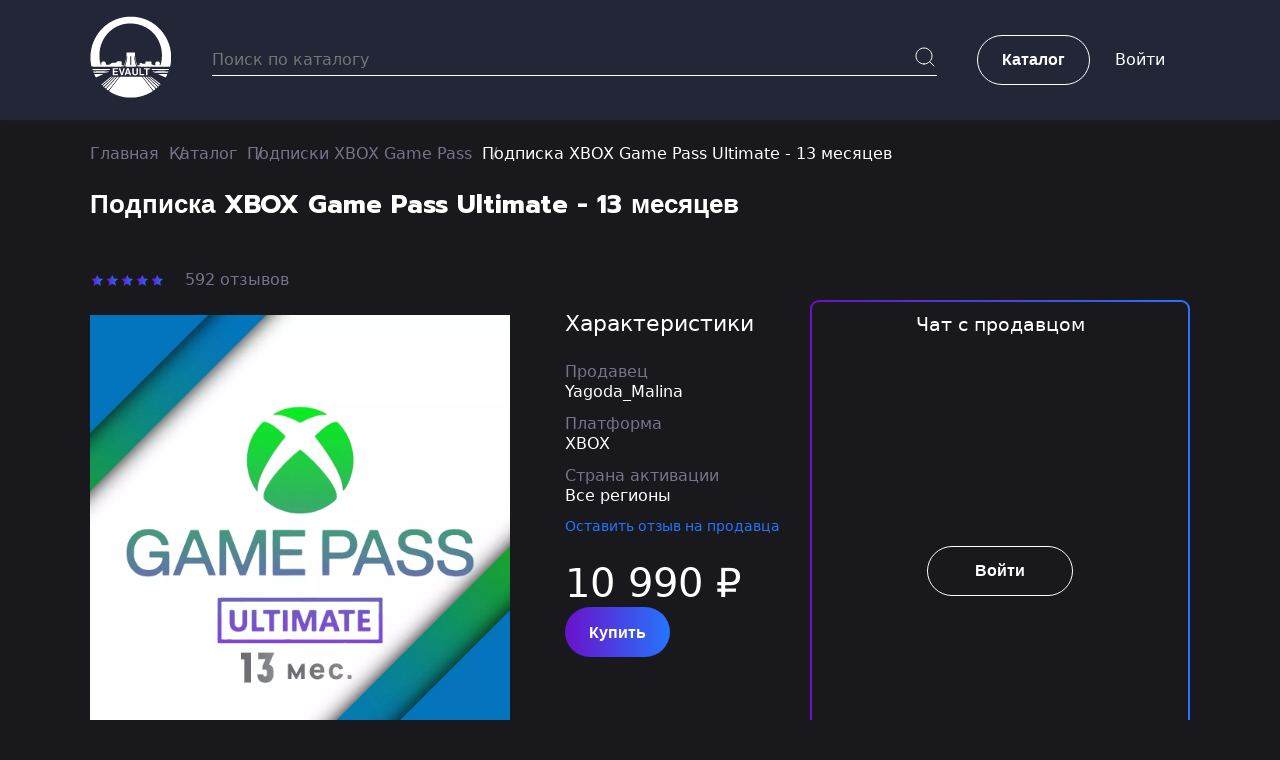

--- FILE ---
content_type: text/html; charset=UTF-8
request_url: https://evault.ru/catalog/product/podpiska-xbox-game-pass-ultimate-12-mesiacev-1-v-podarok-1902939410208866
body_size: 27309
content:
<meta name="id" content="">
<meta name="messenger-color" content="#2180f3">
<meta name="messenger-theme" content="dark">

<script src="https://code.jquery.com/jquery-3.6.0.min.js"></script>
<script src="https://evault.ru/js/chatify/font.awesome.min.js"></script>
<script src="https://evault.ru/js/chatify/autosize.js"></script>
<script src='https://unpkg.com/nprogress@0.2.0/nprogress.js'></script>

<style type="text/css">svg:not(:root).svg-inline--fa {
  overflow: visible;
}

.svg-inline--fa {
  display: inline-block;
  font-size: inherit;
  height: 1em;
  overflow: visible;
  vertical-align: -0.125em;
}
.svg-inline--fa.fa-lg {
  vertical-align: -0.225em;
}
.svg-inline--fa.fa-w-1 {
  width: 0.0625em;
}
.svg-inline--fa.fa-w-2 {
  width: 0.125em;
}
.svg-inline--fa.fa-w-3 {
  width: 0.1875em;
}
.svg-inline--fa.fa-w-4 {
  width: 0.25em;
}
.svg-inline--fa.fa-w-5 {
  width: 0.3125em;
}
.svg-inline--fa.fa-w-6 {
  width: 0.375em;
}
.svg-inline--fa.fa-w-7 {
  width: 0.4375em;
}
.svg-inline--fa.fa-w-8 {
  width: 0.5em;
}
.svg-inline--fa.fa-w-9 {
  width: 0.5625em;
}
.svg-inline--fa.fa-w-10 {
  width: 0.625em;
}
.svg-inline--fa.fa-w-11 {
  width: 0.6875em;
}
.svg-inline--fa.fa-w-12 {
  width: 0.75em;
}
.svg-inline--fa.fa-w-13 {
  width: 0.8125em;
}
.svg-inline--fa.fa-w-14 {
  width: 0.875em;
}
.svg-inline--fa.fa-w-15 {
  width: 0.9375em;
}
.svg-inline--fa.fa-w-16 {
  width: 1em;
}
.svg-inline--fa.fa-w-17 {
  width: 1.0625em;
}
.svg-inline--fa.fa-w-18 {
  width: 1.125em;
}
.svg-inline--fa.fa-w-19 {
  width: 1.1875em;
}
.svg-inline--fa.fa-w-20 {
  width: 1.25em;
}
.svg-inline--fa.fa-pull-left {
  margin-right: 0.3em;
  width: auto;
}
.svg-inline--fa.fa-pull-right {
  margin-left: 0.3em;
  width: auto;
}
.svg-inline--fa.fa-border {
  height: 1.5em;
}
.svg-inline--fa.fa-li {
  width: 2em;
}
.svg-inline--fa.fa-fw {
  width: 1.25em;
}

.fa-layers svg.svg-inline--fa {
  bottom: 0;
  left: 0;
  margin: auto;
  position: absolute;
  right: 0;
  top: 0;
}

.fa-layers {
  display: inline-block;
  height: 1em;
  position: relative;
  text-align: center;
  vertical-align: -0.125em;
  width: 1em;
}
.fa-layers svg.svg-inline--fa {
  -webkit-transform-origin: center center;
          transform-origin: center center;
}

.fa-layers-counter, .fa-layers-text {
  display: inline-block;
  position: absolute;
  text-align: center;
}

.fa-layers-text {
  left: 50%;
  top: 50%;
  -webkit-transform: translate(-50%, -50%);
          transform: translate(-50%, -50%);
  -webkit-transform-origin: center center;
          transform-origin: center center;
}

.fa-layers-counter {
  background-color: #ff253a;
  border-radius: 1em;
  -webkit-box-sizing: border-box;
          box-sizing: border-box;
  color: #fff;
  height: 1.5em;
  line-height: 1;
  max-width: 5em;
  min-width: 1.5em;
  overflow: hidden;
  padding: 0.25em;
  right: 0;
  text-overflow: ellipsis;
  top: 0;
  -webkit-transform: scale(0.25);
          transform: scale(0.25);
  -webkit-transform-origin: top right;
          transform-origin: top right;
}

.fa-layers-bottom-right {
  bottom: 0;
  right: 0;
  top: auto;
  -webkit-transform: scale(0.25);
          transform: scale(0.25);
  -webkit-transform-origin: bottom right;
          transform-origin: bottom right;
}

.fa-layers-bottom-left {
  bottom: 0;
  left: 0;
  right: auto;
  top: auto;
  -webkit-transform: scale(0.25);
          transform: scale(0.25);
  -webkit-transform-origin: bottom left;
          transform-origin: bottom left;
}

.fa-layers-top-right {
  right: 0;
  top: 0;
  -webkit-transform: scale(0.25);
          transform: scale(0.25);
  -webkit-transform-origin: top right;
          transform-origin: top right;
}

.fa-layers-top-left {
  left: 0;
  right: auto;
  top: 0;
  -webkit-transform: scale(0.25);
          transform: scale(0.25);
  -webkit-transform-origin: top left;
          transform-origin: top left;
}

.fa-lg {
  font-size: 1.3333333333em;
  line-height: 0.75em;
  vertical-align: -0.0667em;
}

.fa-xs {
  font-size: 0.75em;
}

.fa-sm {
  font-size: 0.875em;
}

.fa-1x {
  font-size: 1em;
}

.fa-2x {
  font-size: 2em;
}

.fa-3x {
  font-size: 3em;
}

.fa-4x {
  font-size: 4em;
}

.fa-5x {
  font-size: 5em;
}

.fa-6x {
  font-size: 6em;
}

.fa-7x {
  font-size: 7em;
}

.fa-8x {
  font-size: 8em;
}

.fa-9x {
  font-size: 9em;
}

.fa-10x {
  font-size: 10em;
}

.fa-fw {
  text-align: center;
  width: 1.25em;
}

.fa-ul {
  list-style-type: none;
  margin-left: 2.5em;
  padding-left: 0;
}
.fa-ul > li {
  position: relative;
}

.fa-li {
  left: -2em;
  position: absolute;
  text-align: center;
  width: 2em;
  line-height: inherit;
}

.fa-border {
  border: solid 0.08em #eee;
  border-radius: 0.1em;
  padding: 0.2em 0.25em 0.15em;
}

.fa-pull-left {
  float: left;
}

.fa-pull-right {
  float: right;
}

.fa.fa-pull-left,
.fas.fa-pull-left,
.far.fa-pull-left,
.fal.fa-pull-left,
.fab.fa-pull-left {
  margin-right: 0.3em;
}
.fa.fa-pull-right,
.fas.fa-pull-right,
.far.fa-pull-right,
.fal.fa-pull-right,
.fab.fa-pull-right {
  margin-left: 0.3em;
}

.fa-spin {
  -webkit-animation: fa-spin 2s infinite linear;
          animation: fa-spin 2s infinite linear;
}

.fa-pulse {
  -webkit-animation: fa-spin 1s infinite steps(8);
          animation: fa-spin 1s infinite steps(8);
}

@-webkit-keyframes fa-spin {
  0% {
    -webkit-transform: rotate(0deg);
            transform: rotate(0deg);
  }
  100% {
    -webkit-transform: rotate(360deg);
            transform: rotate(360deg);
  }
}

@keyframes fa-spin {
  0% {
    -webkit-transform: rotate(0deg);
            transform: rotate(0deg);
  }
  100% {
    -webkit-transform: rotate(360deg);
            transform: rotate(360deg);
  }
}
.fa-rotate-90 {
  -ms-filter: "progid:DXImageTransform.Microsoft.BasicImage(rotation=1)";
  -webkit-transform: rotate(90deg);
          transform: rotate(90deg);
}

.fa-rotate-180 {
  -ms-filter: "progid:DXImageTransform.Microsoft.BasicImage(rotation=2)";
  -webkit-transform: rotate(180deg);
          transform: rotate(180deg);
}

.fa-rotate-270 {
  -ms-filter: "progid:DXImageTransform.Microsoft.BasicImage(rotation=3)";
  -webkit-transform: rotate(270deg);
          transform: rotate(270deg);
}

.fa-flip-horizontal {
  -ms-filter: "progid:DXImageTransform.Microsoft.BasicImage(rotation=0, mirror=1)";
  -webkit-transform: scale(-1, 1);
          transform: scale(-1, 1);
}

.fa-flip-vertical {
  -ms-filter: "progid:DXImageTransform.Microsoft.BasicImage(rotation=2, mirror=1)";
  -webkit-transform: scale(1, -1);
          transform: scale(1, -1);
}

.fa-flip-both, .fa-flip-horizontal.fa-flip-vertical {
  -ms-filter: "progid:DXImageTransform.Microsoft.BasicImage(rotation=2, mirror=1)";
  -webkit-transform: scale(-1, -1);
          transform: scale(-1, -1);
}

:root .fa-rotate-90,
:root .fa-rotate-180,
:root .fa-rotate-270,
:root .fa-flip-horizontal,
:root .fa-flip-vertical,
:root .fa-flip-both {
  -webkit-filter: none;
          filter: none;
}

.fa-stack {
  display: inline-block;
  height: 2em;
  position: relative;
  width: 2.5em;
}

.fa-stack-1x,
.fa-stack-2x {
  bottom: 0;
  left: 0;
  margin: auto;
  position: absolute;
  right: 0;
  top: 0;
}

.svg-inline--fa.fa-stack-1x {
  height: 1em;
  width: 1.25em;
}
.svg-inline--fa.fa-stack-2x {
  height: 2em;
  width: 2.5em;
}

.fa-inverse {
  color: #fff;
}

.sr-only {
  border: 0;
  clip: rect(0, 0, 0, 0);
  height: 1px;
  margin: -1px;
  overflow: hidden;
  padding: 0;
  position: absolute;
  width: 1px;
}

.sr-only-focusable:active, .sr-only-focusable:focus {
  clip: auto;
  height: auto;
  margin: 0;
  overflow: visible;
  position: static;
  width: auto;
}

.svg-inline--fa .fa-primary {
  fill: var(--fa-primary-color, currentColor);
  opacity: 1;
  opacity: var(--fa-primary-opacity, 1);
}

.svg-inline--fa .fa-secondary {
  fill: var(--fa-secondary-color, currentColor);
  opacity: 0.4;
  opacity: var(--fa-secondary-opacity, 0.4);
}

.svg-inline--fa.fa-swap-opacity .fa-primary {
  opacity: 0.4;
  opacity: var(--fa-secondary-opacity, 0.4);
}

.svg-inline--fa.fa-swap-opacity .fa-secondary {
  opacity: 1;
  opacity: var(--fa-primary-opacity, 1);
}

.svg-inline--fa mask .fa-primary,
.svg-inline--fa mask .fa-secondary {
  fill: black;
}

.fad.fa-inverse {
  color: #fff;
}</style><style type="text/css">svg:not(:root).svg-inline--fa{overflow:visible}.svg-inline--fa{display:inline-block;font-size:inherit;height:1em;overflow:visible;vertical-align:-.125em}.svg-inline--fa.fa-lg{vertical-align:-.225em}.svg-inline--fa.fa-w-1{width:.0625em}.svg-inline--fa.fa-w-2{width:.125em}.svg-inline--fa.fa-w-3{width:.1875em}.svg-inline--fa.fa-w-4{width:.25em}.svg-inline--fa.fa-w-5{width:.3125em}.svg-inline--fa.fa-w-6{width:.375em}.svg-inline--fa.fa-w-7{width:.4375em}.svg-inline--fa.fa-w-8{width:.5em}.svg-inline--fa.fa-w-9{width:.5625em}.svg-inline--fa.fa-w-10{width:.625em}.svg-inline--fa.fa-w-11{width:.6875em}.svg-inline--fa.fa-w-12{width:.75em}.svg-inline--fa.fa-w-13{width:.8125em}.svg-inline--fa.fa-w-14{width:.875em}.svg-inline--fa.fa-w-15{width:.9375em}.svg-inline--fa.fa-w-16{width:1em}.svg-inline--fa.fa-w-17{width:1.0625em}.svg-inline--fa.fa-w-18{width:1.125em}.svg-inline--fa.fa-w-19{width:1.1875em}.svg-inline--fa.fa-w-20{width:1.25em}.svg-inline--fa.fa-pull-left{margin-right:.3em;width:auto}.svg-inline--fa.fa-pull-right{margin-left:.3em;width:auto}.svg-inline--fa.fa-border{height:1.5em}.svg-inline--fa.fa-li{width:2em}.svg-inline--fa.fa-fw{width:1.25em}.fa-layers svg.svg-inline--fa{bottom:0;left:0;margin:auto;position:absolute;right:0;top:0}.fa-layers{display:inline-block;height:1em;position:relative;text-align:center;vertical-align:-.125em;width:1em}.fa-layers svg.svg-inline--fa{-webkit-transform-origin:center center;transform-origin:center center}.fa-layers-counter,.fa-layers-text{display:inline-block;position:absolute;text-align:center}.fa-layers-text{left:50%;top:50%;-webkit-transform:translate(-50%,-50%);transform:translate(-50%,-50%);-webkit-transform-origin:center center;transform-origin:center center}.fa-layers-counter{background-color:#ff253a;border-radius:1em;-webkit-box-sizing:border-box;box-sizing:border-box;color:#fff;height:1.5em;line-height:1;max-width:5em;min-width:1.5em;overflow:hidden;padding:.25em;right:0;text-overflow:ellipsis;top:0;-webkit-transform:scale(.25);transform:scale(.25);-webkit-transform-origin:top right;transform-origin:top right}.fa-layers-bottom-right{bottom:0;right:0;top:auto;-webkit-transform:scale(.25);transform:scale(.25);-webkit-transform-origin:bottom right;transform-origin:bottom right}.fa-layers-bottom-left{bottom:0;left:0;right:auto;top:auto;-webkit-transform:scale(.25);transform:scale(.25);-webkit-transform-origin:bottom left;transform-origin:bottom left}.fa-layers-top-right{right:0;top:0;-webkit-transform:scale(.25);transform:scale(.25);-webkit-transform-origin:top right;transform-origin:top right}.fa-layers-top-left{left:0;right:auto;top:0;-webkit-transform:scale(.25);transform:scale(.25);-webkit-transform-origin:top left;transform-origin:top left}.fa-lg{font-size:1.3333333333em;line-height:.75em;vertical-align:-.0667em}.fa-xs{font-size:.75em}.fa-sm{font-size:.875em}.fa-1x{font-size:1em}.fa-2x{font-size:2em}.fa-3x{font-size:3em}.fa-4x{font-size:4em}.fa-5x{font-size:5em}.fa-6x{font-size:6em}.fa-7x{font-size:7em}.fa-8x{font-size:8em}.fa-9x{font-size:9em}.fa-10x{font-size:10em}.fa-fw{text-align:center;width:1.25em}.fa-ul{list-style-type:none;margin-left:2.5em;padding-left:0}.fa-ul>li{position:relative}.fa-li{left:-2em;position:absolute;text-align:center;width:2em;line-height:inherit}.fa-border{border:solid .08em #eee;border-radius:.1em;padding:.2em .25em .15em}.fa-pull-left{float:left}.fa-pull-right{float:right}.fa.fa-pull-left,.fab.fa-pull-left,.fal.fa-pull-left,.far.fa-pull-left,.fas.fa-pull-left{margin-right:.3em}.fa.fa-pull-right,.fab.fa-pull-right,.fal.fa-pull-right,.far.fa-pull-right,.fas.fa-pull-right{margin-left:.3em}.fa-spin{-webkit-animation:fa-spin 2s infinite linear;animation:fa-spin 2s infinite linear}.fa-pulse{-webkit-animation:fa-spin 1s infinite steps(8);animation:fa-spin 1s infinite steps(8)}@-webkit-keyframes fa-spin{0%{-webkit-transform:rotate(0);transform:rotate(0)}100%{-webkit-transform:rotate(360deg);transform:rotate(360deg)}}@keyframes fa-spin{0%{-webkit-transform:rotate(0);transform:rotate(0)}100%{-webkit-transform:rotate(360deg);transform:rotate(360deg)}}.fa-rotate-90{-webkit-transform:rotate(90deg);transform:rotate(90deg)}.fa-rotate-180{-webkit-transform:rotate(180deg);transform:rotate(180deg)}.fa-rotate-270{-webkit-transform:rotate(270deg);transform:rotate(270deg)}.fa-flip-horizontal{-webkit-transform:scale(-1,1);transform:scale(-1,1)}.fa-flip-vertical{-webkit-transform:scale(1,-1);transform:scale(1,-1)}.fa-flip-both,.fa-flip-horizontal.fa-flip-vertical{-webkit-transform:scale(-1,-1);transform:scale(-1,-1)}:root .fa-flip-both,:root .fa-flip-horizontal,:root .fa-flip-vertical,:root .fa-rotate-180,:root .fa-rotate-270,:root .fa-rotate-90{-webkit-filter:none;filter:none}.fa-stack{display:inline-block;height:2em;position:relative;width:2.5em}.fa-stack-1x,.fa-stack-2x{bottom:0;left:0;margin:auto;position:absolute;right:0;top:0}.svg-inline--fa.fa-stack-1x{height:1em;width:1.25em}.svg-inline--fa.fa-stack-2x{height:2em;width:2.5em}.fa-inverse{color:#fff}.sr-only{border:0;clip:rect(0,0,0,0);height:1px;margin:-1px;overflow:hidden;padding:0;position:absolute;width:1px}.sr-only-focusable:active,.sr-only-focusable:focus{clip:auto;height:auto;margin:0;overflow:visible;position:static;width:auto}.svg-inline--fa .fa-primary{fill:var(--fa-primary-color,currentColor);opacity:1;opacity:var(--fa-primary-opacity,1)}.svg-inline--fa .fa-secondary{fill:var(--fa-secondary-color,currentColor);opacity:.4;opacity:var(--fa-secondary-opacity,.4)}.svg-inline--fa.fa-swap-opacity .fa-primary{opacity:.4;opacity:var(--fa-secondary-opacity,.4)}.svg-inline--fa.fa-swap-opacity .fa-secondary{opacity:1;opacity:var(--fa-primary-opacity,1)}.svg-inline--fa mask .fa-primary,.svg-inline--fa mask .fa-secondary{fill:#000}.fad.fa-inverse{color:#fff}</style>

<link rel="stylesheet" href="https://unpkg.com/nprogress@0.2.0/nprogress.css">
<link href="https://evault.ru/css/chatify/style.css" rel="stylesheet" />
<link href="https://evault.ru/css/chatify/dark.mode.css" rel="stylesheet" />
<link href="https://evault.ru/css/chatify/chat.css?1768848541" rel="stylesheet" />

<style>
    :root {
        --primary-color: #2180f3;
    }
</style>
<style type="text/css">@keyframes show {
  0% {
    opacity: 0;
    transform: scale3d(0.8, 0.8, 0.8);
  }

  50% {
    transform: scale3d(1.05, 1.05, 1.05);
  }

  100% {
    transform: scale3d(1, 1, 1);
  }
}

@keyframes hide {
  0% {
    opacity: 1;
    transform: scale3d(1, 1, 1);
  }

  100% {
    opacity: 0;
    transform: scale3d(0.8, 0.8, 0.8);
  }
}

@keyframes grow {
  0% {
    opacity: 0;
    transform: scale3d(0.8, 0.8, 0.8); 
  }

  100% { 
    opacity: 1;
    transform: scale3d(1, 1, 1); 
  }
}

@keyframes shrink {
  0% { 
    opacity: 1;
    transform: scale3d(1, 1, 1);
  }

  100% { 
    opacity: 0;
    transform: scale3d(0.8, 0.8, 0.8); 
  }
}

@keyframes fade-in {
  0% { opacity: 0; }
  100% { opacity: 1; }
}

@keyframes fade-out {
  0% { opacity: 1; }
  100% { opacity: 0; }
}

.emoji-picker {
  --animation-duration: 0.2s;
  --animation-easing: ease-in-out;

  --emoji-size: 1.8em;
  --emoji-size-multiplier: 1.5;
  --emoji-preview-size: 2em;
  --emoji-per-row: 8;
  --row-count: 6;

  --content-height: calc((var(--emoji-size) * var(--emoji-size-multiplier)) * var(--row-count) + var(--category-name-size) + var(--category-button-height) + 0.5em);

  --category-name-size: 0.85em;

  --category-button-height: 2em;
  --category-button-size: 1.1em;
  --category-border-bottom-size: 4px;

  --focus-indicator-color: #999999;

  --search-height: 2em;

  --blue-color: #4F81E5;

  --border-color: #CCCCCC;
  --background-color: #FFFFFF;
  --text-color: #000000;
  --secondary-text-color: #666666;
  --hover-color: #E8F4F9;
  --search-focus-border-color: var(--blue-color);
  --search-icon-color: #CCCCCC;
  --overlay-background-color: rgba(0, 0, 0, 0.8);
  --popup-background-color: #FFFFFF;
  --category-button-color: #666666;
  --category-button-active-color: var(--blue-color);

  --dark-border-color: #666666;
  --dark-background-color: #333333;
  --dark-text-color: #FFFFFF;
  --dark-secondary-text-color: #999999;
  --dark-hover-color: #666666;
  --dark-search-background-color: #666666;
  --dark-search-border-color: #999999;
  --dark-search-placeholder-color: #999999;
  --dark-search-focus-border-color: #DBE5F9;
  --dark-popup-background-color: #333333;
  --dark-category-button-color: #FFFFFF;
}

.emoji-picker {
  font-size: 16px;

  border: 1px solid var(--border-color);
  border-radius: 5px;
  background: var(--background-color);
  width: calc(var(--emoji-per-row) * var(--emoji-size) * var(--emoji-size-multiplier) + 1em + 2px);
  font-family: Arial, Helvetica, sans-serif;
  overflow: hidden;
  animation: show var(--animation-duration) var(--animation-easing);
}

.emoji-picker.hiding {
  animation: hide var(--animation-duration) var(--animation-easing);
}

.emoji-picker.dark {
  background: var(--dark-background-color);
  color: var(--dark-text-color);
  border-color: var(--dark-border-color);
}

.emoji-picker__content {
  padding: 0.5em;
  height: var(--content-height);
  position: relative;
}

.emoji-picker__preview {
  height: var(--emoji-preview-size);
  padding: 0.5em;
  border-top: 1px solid var(--border-color);
  display: flex;
  flex-direction: row;
  align-items: center;
}

.emoji-picker.dark .emoji-picker__preview {
  border-top-color: var(--dark-border-color);
}

.emoji-picker__preview-emoji {
  font-size: var(--emoji-preview-size);
  margin-right: 0.25em;
  font-family: "Segoe UI Emoji", "Segoe UI Symbol", "Segoe UI", "Apple Color Emoji", "Twemoji Mozilla", "Noto Color Emoji", "EmojiOne Color", "Android Emoji";
}

.emoji-picker__preview-emoji img.emoji {
  height: 1em;
  width: 1em;
  margin: 0 .05em 0 .1em;
  vertical-align: -0.1em;
}

.emoji-picker__preview-name {
  color: var(--text-color);
  font-size: 0.85em;
  overflow-wrap: break-word;
  word-break: break-all;
}

.emoji-picker.dark .emoji-picker__preview-name {
  color: var(--dark-text-color);
}

.emoji-picker__container {
  display: grid;
  grid-template-columns: repeat(var(--emoji-per-row), 1fr);
  grid-auto-rows: calc(var(--emoji-size) * var(--emoji-size-multiplier));
}

.emoji-picker__container.search-results {
  height: var(--content-height);
  overflow-y: scroll;
}

.emoji-picker__emoji {
  background: transparent;
  border: none;
  cursor: pointer;
  font-size: var(--emoji-size);
  width: 1.5em;
  height: 1.5em;
  padding: 0;
  margin: 0;
  outline: none;
  font-family: "Segoe UI Emoji", "Segoe UI Symbol", "Segoe UI", "Apple Color Emoji", "Twemoji Mozilla", "Noto Color Emoji", "EmojiOne Color", "Android Emoji";
}

.emoji-picker__emoji img.emoji {
  height: 1em;
  width: 1em;
  margin: 0 .05em 0 .1em;
  vertical-align: -0.1em;
}

.emoji-picker__emoji:focus, .emoji-picker__emoji:hover {
  background: var(--hover-color);
}

.emoji-picker__emoji:focus {
  outline: 1px dotted var(--focus-indicator-color);
}

.emoji-picker.dark .emoji-picker__emoji:focus, .emoji-picker.dark .emoji-picker__emoji:hover {
  background: var(--dark-hover-color);
}

.emoji-picker__search-container {
  margin: 0.5em;
  position: relative;
  height: var(--search-height);
  display: flex;
}

.emoji-picker__search {
  box-sizing: border-box;
  width: 100%;
  border-radius: 3px;
  border: 1px solid var(--border-color);
  padding-right: 2em;
  padding: 0.5em 2.25em 0.5em 0.5em;
  font-size: 0.85em;
  outline: none;
}

.emoji-picker.dark .emoji-picker__search {
  background: var(--dark-search-background-color);
  color: var(--dark-text-color);
  border-color: var(--dark-search-border-color);
}

.emoji-picker.dark .emoji-picker__search::placeholder {
  color: var(--dark-search-placeholder-color);
}

.emoji-picker__search:focus {
  border: 1px solid var(--search-focus-border-color);
}

.emoji-picker.dark .emoji-picker__search:focus {
  border-color: var(--dark-search-focus-border-color);
}

.emoji-picker__search-icon {
  position: absolute;
  color: var(--search-icon-color);
  width: 1em;
  height: 1em;
  right: 0.75em;
  top: calc(50% - 0.5em);
}

.emoji-picker__search-not-found {
  color: var(--secondary-text-color);
  text-align: center;
  height: 100%;
  display: flex;
  flex-direction: column;
  justify-content: center;
}

.emoji-picker__search-not-found h2 {
  color: var(--secondary-text-color);
}

.emoji-picker.dark .emoji-picker__search-not-found {
  color: var(--dark-secondary-text-color);
}

.emoji-picker.dark .emoji-picker__search-not-found h2 {
  color: var(--dark-secondary-text-color);
}

.emoji-picker__search-not-found-icon {
  font-size: 3em;
}

.emoji-picker__search-not-found h2 {
  margin: 0.5em 0;
  font-size: 1em;
}

.emoji-picker__variant-overlay {
  background: var(--overlay-background-color);
  position: absolute;
  top: 0;
  left: 0;
  width: 100%;
  height: 100%;
  border-radius: 5px;
  display: flex;
  flex-direction: column;
  justify-content: center;
  animation: fade-in var(--animation-duration) var(--animation-easing);
}

.emoji-picker__variant-overlay.hiding {
  animation: fade-out var(--animation-duration) var(--animation-easing);
}

.emoji-picker__variant-popup {
  background: var(--popup-background-color);
  margin: 0.5em;
  padding: 0.5em;
  text-align: center;
  border-radius: 5px;
  animation: grow var(--animation-duration) var(--animation-easing);
  user-select: none;
}

.emoji-picker__variant-overlay.hiding .emoji-picker__variant-popup {
  animation: shrink var(--animation-duration) var(--animation-easing);
}

.emoji-picker.dark .emoji-picker__variant-popup {
  background: var(--dark-popup-background-color);
}

.emoji-picker__emojis {
  overflow-y: scroll;
  position: relative;
  height: calc((var(--emoji-size) * var(--emoji-size-multiplier)) * var(--row-count) + var(--category-name-size));
  padding-left: 1px;
  padding-right: 1px;
}

.emoji-picker__emojis.hiding {
  animation: fade-out 0.05s var(--animation-easing);
}

.emoji-picker__emojis h2.emoji-picker__category-name {
  font-size: 0.85em;
  color: var(--secondary-text-color);
  text-transform: uppercase;
  margin: 0.25em 0;
  text-align: left;
}

.emoji-picker.dark h2.emoji-picker__category-name {
  color: var(--dark-secondary-text-color);
}

.emoji-picker__category-buttons {
  display: flex;
  flex-direction: row;
  justify-content: space-around;
  height: var(--category-button-height);
  margin-bottom: 0.5em;
}

button.emoji-picker__category-button {
  flex-grow: 1;
  background: transparent;
  border: none;
  cursor: pointer;
  font-size: var(--category-button-size);
  vertical-align: middle;
  color: var(--category-button-color);
  border-bottom: var(--category-border-bottom-size) solid transparent;
  outline: none;
}

.emoji-picker.keyboard button.emoji-picker__category-button:focus {
  outline: 1px dotted var(--focus-indicator-color);
}

.emoji-picker.dark button.emoji-picker__category-button.active {
  color: var(--category-button-active-color);
}

.emoji-picker.dark button.emoji-picker__category-button {
  color: var(--dark-category-button-color);
}

button.emoji-picker__category-button.active {
  color: var(--category-button-active-color);
  border-bottom: var(--category-border-bottom-size) solid var(--category-button-active-color);
}

@media (prefers-color-scheme: dark) {
  .emoji-picker.auto {
    background: var(--dark-background-color);
    color: var(--dark-text-color);
    border-color: var(--dark-border-color);
  }

  .emoji-picker.auto .emoji-picker__preview {
    border-top-color: var(--dark-border-color);
  }

  .emoji-picker.auto .emoji-picker__preview-name {
    color: var(--dark-text-color);
  }

  .emoji-picker.auto button.emoji-picker__category-button {
    color: var(--dark-category-button-color);
  }

  .emoji-picker.auto button.emoji-picker__category-button.active {
    color: var(--category-button-active-color);
  }

  .emoji-picker.auto .emoji-picker__emoji:focus, .emoji-picker.auto .emoji-picker__emoji:hover {
    background: var(--dark-hover-color);
  }

  .emoji-picker.auto .emoji-picker__search {
    background: var(--dark-search-background-color);
    color: var(--dark-text-color);
    border-color: var(--dark-search-border-color);
  }
 
  .emoji-picker.auto h2.emoji-picker__category-name {
    color: var(--dark-secondary-text-color);
  }

  .emoji-picker.auto .emoji-picker__search::placeholder {
    color: var(--dark-search-placeholder-color);
  }

  .emoji-picker.auto .emoji-picker__search:focus {
    border-color: var(--dark-search-focus-border-color);
  }

  .emoji-picker.auto .emoji-picker__search-not-found {
    color: var(--dark-secondary-text-color);
  }

  .emoji-picker.auto .emoji-picker__search-not-found h2 {
    color: var(--dark-secondary-text-color);
  }

  .emoji-picker.auto .emoji-picker__variant-popup {
    background: var(--dark-popup-background-color);
  }
}
</style>



<script>
    setTimeout(function () {
        window.dataLayer.push({
            "ecommerce": {
                "currencyCode": "RUB",
                "detail": {
                    "products": [
                        {
                            "id": "2515",
                            "name" : "Подписка XBOX Game Pass Ultimate - 13 месяцев",
                                                            "price": 10990,
                                                    }
                    ]
                }
            }
        });
    }, 20000);
</script>


<!doctype html>
<html lang="ru">
<head>
<meta charset="UTF-8">
<meta name="viewport" content="width=device-width, user-scalable=no, initial-scale=1.0, maximum-scale=1.0, minimum-scale=1.0">
<meta http-equiv="X-UA-Compatible" content="ie=edge">
<meta name="csrf-token" content="v46yqgN2z5ta4e56MHvF7Q4PiRiTZiuN2AvHXDN1">
<title>Купить Подписка XBOX Game Pass Ultimate - 13 месяцев</title><meta name="description" content="Оформить Подписка XBOX Game Pass Ultimate - 13 месяцев. Купите подписку прямо сейчас и начните играть сегодня!"><script type="application/ld+json">
{
	"@context": "https://schema.org/",
	"@type": "Product",
	"name": "Купить Подписка XBOX Game Pass Ultimate - 13 месяцев",
	"image": [
		"https://evault.ru/storage/2024/06/303dfc726773c00d820e6be9fad6ce629138509484.webp"
	],
	"description": "Оформить Подписка XBOX Game Pass Ultimate - 13 месяцев. Купите подписку прямо сейчас и начните играть сегодня!",
	"review": {
		"@type": "Review",
		"reviewRating": {
			"@type": "Rating",
			"ratingValue": "5",
			"bestRating": "5",
			"worstRating": "0"
		},
		"author": {
			"@type": "Person",
			"name": "Evault"
		}
	},
	"offers": {
		"@type": "Offer",
		"url": "https://evault.ru/catalog/product/podpiska-xbox-game-pass-ultimate-12-mesiacev-1-v-podarok-1902939410208866",
		"priceCurrency": "RUB",
		"price": "10990",
		"itemCondition": "https://schema.org/NewCondition",
		"availability": "https://schema.org/InStock",
		"seller": {
			"@type": "Organization",
			"name": "EVault"
		}
	}
}
</script>
<meta property="og:title" content="Купить Подписка XBOX Game Pass Ultimate - 13 месяцев">
<meta property="og:description" content="Оформить Подписка XBOX Game Pass Ultimate - 13 месяцев. Купите подписку прямо сейчас и начните играть сегодня!">
<meta property="og:url" content="https://evault.ru/catalog/product/podpiska-xbox-game-pass-ultimate-12-mesiacev-1-v-podarok-1902939410208866">
<meta property="og:image" content="https://evault.ru/storage/2024/06/303dfc726773c00d820e6be9fad6ce629138509484.webp">
<link rel="canonical" href="https://evault.ru/catalog/product/podpiska-xbox-game-pass-ultimate-12-mesiacev-1-v-podarok-1902939410208866"/>

<link rel="preconnect" href="https://fonts.googleapis.com">
<link rel="preconnect" href="https://fonts.gstatic.com" crossorigin>
<link type="image/x-icon" href="https://evault.ru/favicon.ico" rel="shortcut icon" sizes="256x256">
<link type="image/x-icon" href="https://evault.ru/favicon144.ico" rel="shortcut icon" sizes="144x144">
<link type="image/x-icon" href="https://evault.ru/favicon144.ico" rel="apple-touch-icon" sizes="144x144">
<link type="image/x-icon" href="https://evault.ru/favicon16.ico" rel="icon" sizes="16x16">
<link href="https://fonts.googleapis.com/css2?family=Prompt:wght@600;700&family=Raleway:wght@400;500;600&display=swap" rel="stylesheet">
<link href="https://cdn.jsdelivr.net/npm/bootstrap@5.0.2/dist/css/bootstrap.min.css" rel="stylesheet" integrity="sha384-EVSTQN3/azprG1Anm3QDgpJLIm9Nao0Yz1ztcQTwFspd3yD65VohhpuuCOmLASjC" crossorigin="anonymous">
<link href="https://cdn.jsdelivr.net/npm/air-datepicker@3.3.5/air-datepicker.min.css" rel="stylesheet">
<link rel="stylesheet" href="https://evault.ru/styles/icons.css">
<link rel="stylesheet" href="https://evault.ru/styles/main.css?1.2.7">
<link rel="stylesheet" href="https://evault.ru/styles/costume.css?1.2.7">

<!-- Yandex.Metrika counter -->
<script type="text/javascript" >
    (function(m,e,t,r,i,k,a){m[i]=m[i]||function(){(m[i].a=m[i].a||[]).push(arguments)};
        m[i].l=1*new Date();
        for (var j = 0; j < document.scripts.length; j++) {if (document.scripts[j].src === r) { return; }}
        k=e.createElement(t),a=e.getElementsByTagName(t)[0],k.async=1,k.src=r,a.parentNode.insertBefore(k,a)})
    (window, document, "script", "https://mc.yandex.ru/metrika/tag.js", "ym");

    ym(94678149, "init", {
        clickmap:true,
        trackLinks:true,
        accurateTrackBounce:true,
        webvisor:true,
        ecommerce:"dataLayer"
    });
</script>
<noscript><div><img src="https://mc.yandex.ru/watch/94678149" style="position:absolute; left:-9999px;" alt="" /></div></noscript>
<!-- /Yandex.Metrika counter -->


<!-- Google tag (gtag.js) -->
<script async src="https://www.googletagmanager.com/gtag/js?id=G-FNF3C27BFW"></script>
<script>
window.dataLayer = window.dataLayer || [];
function gtag(){dataLayer.push(arguments);}
gtag('js', new Date());
gtag('config', 'G-FNF3C27BFW');
</script>
<script src='https://www.google.com/recaptcha/api.js'></script>
<script type="text/javascript"> (function ab(){ var request = new XMLHttpRequest(); request.open('GET', "https://scripts.botfaqtor.ru/one/128673", false); request.send(); if(request.status == 200) eval(request.responseText); })(); </script>
</head>
<body>
<!--    main-page class only for main page-->
<div class="page ">
	<div class="header  header-guest ">
		<div class="container">
			<div class="offcanvas offcanvas-top" tabindex="-1" id="offcanvasExample"
				 aria-labelledby="offcanvasExampleLabel">
				<a href="javascript:void(0);" class="modal-close" data-bs-dismiss="offcanvas" aria-label="Close">
					<svg width="24" height="24" viewBox="0 0 24 24" fill="none" xmlns="http://www.w3.org/2000/svg" color="#fff">
						<path d="M18 6L6 18" stroke="currentColor" stroke-width="2" stroke-linecap="round"
							  stroke-linejoin="round"/>
						<path d="M6 6L18 18" stroke="currentColor" stroke-width="2" stroke-linecap="round" stroke-linejoin="round"/>
					</svg>
				</a>
				<div class="offcanvas-body mobile-nav">
					<a href="https://evault.ru" class="header__logo">
                        <img src="/storage/images/logo.svg" alt="logo" width="48px">
                    </a>
																<a data-bs-toggle="modal" data-bs-dismiss="offcanvas" href="#loginEmail">Войти</a>
										<a href="/chatify">Чат</a>
                            <a href="https://t.me/InSteam_Bot">Пополнение Steam</a>
                            <a href="/catalog">Каталог</a>
                            <a href="/stock">Скидки</a>
                        									</div>
			</div>
			<a href="https://evault.ru" class="header__logo">
				<img src="/storage/images/logo.svg" alt="Evaul">
			</a>
			<form class="header__search" action="https://evault.ru/search" method="get">
    <input type="text" placeholder="Поиск по каталогу" data-js-search name="letter" class="header-input-search" required>
    <button type="submit" id="headerSearch">
        <img src="/storage/images/icons/search.svg" alt="Поиск по каталогу">
    </button>
    <div class="header__search-results dropdown" id="headerSearchResults">
        <div class="header__search-scroll-wrapper" data-js-search-result>
            
        </div>
        
    </div>
</form>
						<div class="header__controls md-hide">
				<span class="button button--default xs-hide" id="showCatalog">Каталог</span>
				<a class="button button--dark" data-bs-toggle="modal" href="#loginEmail" role="button">Войти</a>
							</div>
			
			<a class="mobile-menu md-show" data-bs-toggle="offcanvas" href="#offcanvasExample" role="button"
			   aria-controls="offcanvasExample">
				<svg xmlns="http://www.w3.org/2000/svg" fill="currentColor" viewBox="0 0 50 50" width="30px"
					 height="30px">
					<path
						d="M 0 7.5 L 0 12.5 L 50 12.5 L 50 7.5 Z M 0 22.5 L 0 27.5 L 50 27.5 L 50 22.5 Z M 0 37.5 L 0 42.5 L 50 42.5 L 50 37.5 Z"/>
				</svg>
			</a>

		</div>

		<div class="header__catalog">
			<div class="container">
				<div class="header__catalog-close" id="closeCatalog">
					<svg width="24" height="24" viewBox="0 0 24 24" fill="none" xmlns="http://www.w3.org/2000/svg">
						<path d="M18 6L6 18" stroke="white" stroke-width="2" stroke-linecap="round"
							  stroke-linejoin="round"/>
						<path d="M6 6L18 18" stroke="white" stroke-width="2" stroke-linecap="round"
							  stroke-linejoin="round"/>
					</svg>
				</div>
				<div class="row">
					<div class="col col-lg-8 col-md-12 header__catalog-wrapper">
						<ul class="nav nav-tabs" id="myTab" role="tablist">
					<li class="nav-item" role="presentation">
				<div class="catalog__tab  active " data-bs-toggle="tab"
					 data-bs-target="#igry"
					 type="button" role="tab" aria-controls="home" aria-selected="true">Игры
				</div>
			</li>
					<li class="nav-item" role="presentation">
				<div class="catalog__tab " data-bs-toggle="tab"
					 data-bs-target="#igrovye_klyuchi"
					 type="button" role="tab" aria-controls="home" aria-selected="true">Ключи
				</div>
			</li>
					<li class="nav-item" role="presentation">
				<div class="catalog__tab " data-bs-toggle="tab"
					 data-bs-target="#igrovaya_valuta"
					 type="button" role="tab" aria-controls="home" aria-selected="true">Игровая валюта
				</div>
			</li>
					<li class="nav-item" role="presentation">
				<div class="catalog__tab " data-bs-toggle="tab"
					 data-bs-target="#podpiski"
					 type="button" role="tab" aria-controls="home" aria-selected="true">Подписки
				</div>
			</li>
					<li class="nav-item" role="presentation">
				<div class="catalog__tab " data-bs-toggle="tab"
					 data-bs-target="#popolnenie_scheta"
					 type="button" role="tab" aria-controls="home" aria-selected="true">Пополнение счета
				</div>
			</li>
					<li class="nav-item" role="presentation">
				<div class="catalog__tab " data-bs-toggle="tab"
					 data-bs-target="#accounts"
					 type="button" role="tab" aria-controls="home" aria-selected="true">Аккаунты
				</div>
			</li>
					<li class="nav-item" role="presentation">
				<div class="catalog__tab " data-bs-toggle="tab"
					 data-bs-target="#dlc"
					 type="button" role="tab" aria-controls="home" aria-selected="true">DLC
				</div>
			</li>
					<li class="nav-item" role="presentation">
				<div class="catalog__tab " data-bs-toggle="tab"
					 data-bs-target="#software"
					 type="button" role="tab" aria-controls="home" aria-selected="true">ПО
				</div>
			</li>
					<li class="nav-item" role="presentation">
				<div class="catalog__tab " data-bs-toggle="tab"
					 data-bs-target="#neural"
					 type="button" role="tab" aria-controls="home" aria-selected="true">Нейросети
				</div>
			</li>
			</ul>
	<div class="tab-content" id="myTabContent">
					<div class="tab-pane fade  show active " id="igry" role="tabpanel"
				 aria-labelledby="1">
									<ul class="catalog__sections">
													<li class="catalog__section">
								<a href="https://evault.ru/catalog/xbox_game"  >
                                    <span>XBOX</span>
                                </a>
															</li>
													<li class="catalog__section">
								<a href="https://evault.ru/catalog/playstation_game"  >
                                    <span>PlayStation</span>
                                </a>
															</li>
													<li class="catalog__section">
								<a href="https://evault.ru/catalog/ubisoft-games"  >
                                    <span>Ubisoft</span>
                                </a>
															</li>
													<li class="catalog__section">
								<a href="https://evault.ru/catalog/EpicGames"  >
                                    <span>Epic Games</span>
                                </a>
															</li>
											</ul>
							</div>
					<div class="tab-pane fade " id="igrovye_klyuchi" role="tabpanel"
				 aria-labelledby="2">
									<ul class="catalog__sections">
													<li class="catalog__section">
								<a href="https://evault.ru/catalog/steam_game_keys"  >
                                    <span>Steam</span>
                                </a>
															</li>
													<li class="catalog__section">
								<a href="https://evault.ru/catalog/playstation_game_keys"  >
                                    <span>PlayStation</span>
                                </a>
															</li>
													<li class="catalog__section">
								<a href="https://evault.ru/catalog/nintendo_game_keys"  >
                                    <span>Nintendo</span>
                                </a>
															</li>
											</ul>
							</div>
					<div class="tab-pane fade " id="igrovaya_valuta" role="tabpanel"
				 aria-labelledby="3">
									<ul class="catalog__sections">
													<li class="catalog__section">
								<a href="https://evault.ru/catalog/fifa_game_currency"  >
                                    <span>FIFA</span>
                                </a>
															</li>
													<li class="catalog__section">
								<a href="https://evault.ru/catalog/valorant_game_currency"  >
                                    <span>Valorant</span>
                                </a>
															</li>
													<li class="catalog__section">
								<a href="https://evault.ru/catalog/war_thunder_game_currency"  >
                                    <span>War Thunder</span>
                                </a>
															</li>
													<li class="catalog__section">
								<a href="https://evault.ru/catalog/battlefield_game_currency"  >
                                    <span>Battlefield</span>
                                </a>
															</li>
													<li class="catalog__section">
								<a href="https://evault.ru/catalog/call_of_duty_game_currency"  >
                                    <span>Call of Duty</span>
                                </a>
															</li>
													<li class="catalog__section">
								<a href="https://evault.ru/catalog/dead_by_daylight_game_currency"  >
                                    <span>Dead by Daylight</span>
                                </a>
															</li>
													<li class="catalog__section">
								<a href="https://evault.ru/catalog/destiny_game_currency"  >
                                    <span>Destiny</span>
                                </a>
															</li>
													<li class="catalog__section">
								<a href="https://evault.ru/catalog/diablo_IV_game_currency"  >
                                    <span>Diablo IV</span>
                                </a>
															</li>
													<li class="catalog__section">
								<a href="https://evault.ru/catalog/fall_guys_game_currency"  >
                                    <span>Fall Guys</span>
                                </a>
															</li>
													<li class="catalog__section">
								<a href="https://evault.ru/catalog/fortnite_game_currency"  >
                                    <span>Fortnite</span>
                                </a>
															</li>
													<li class="catalog__section">
								<a href="https://evault.ru/catalog/nba_game_currency"  >
                                    <span>NBA</span>
                                </a>
															</li>
													<li class="catalog__section">
								<a href="https://evault.ru/catalog/genshin_game_currency"  >
                                    <span>Genshin</span>
                                </a>
															</li>
													<li class="catalog__section">
								<a href="https://evault.ru/catalog/pubg_game_currency"  >
                                    <span>PUBG</span>
                                </a>
															</li>
													<li class="catalog__section">
								<a href="https://evault.ru/catalog/rainbow_six_siege_game_currency"  >
                                    <span>Rainbow Six Siege</span>
                                </a>
															</li>
													<li class="catalog__section">
								<a href="https://evault.ru/catalog/roblox_game_currency"  >
                                    <span>ROBLOX</span>
                                </a>
															</li>
													<li class="catalog__section">
								<a href="https://evault.ru/catalog/warframe_game_currency"  >
                                    <span>Warframe</span>
                                </a>
															</li>
													<li class="catalog__section">
								<a href="https://evault.ru/catalog/world_of_tanks_game_currency"  >
                                    <span>World of Tanks</span>
                                </a>
															</li>
													<li class="catalog__section">
								<a href="https://evault.ru/catalog/warface_game_currency"  >
                                    <span>Warface</span>
                                </a>
															</li>
													<li class="catalog__section">
								<a href="https://evault.ru/catalog/the_crew_game_currency"  >
                                    <span>The Crew</span>
                                </a>
															</li>
													<li class="catalog__section">
								<a href="https://evault.ru/catalog/skyforge_game_currency"  >
                                    <span>Skyforge</span>
                                </a>
															</li>
													<li class="catalog__section">
								<a href="https://evault.ru/catalog/gta_game_currency"  >
                                    <span>GTA</span>
                                </a>
															</li>
													<li class="catalog__section">
								<a href="https://evault.ru/catalog/UFC-currency"  >
                                    <span>UFC</span>
                                </a>
															</li>
													<li class="catalog__section">
								<a href="https://evault.ru/catalog/helldivers-currency"  >
                                    <span>Helldivers</span>
                                </a>
															</li>
													<li class="catalog__section">
								<a href="https://evault.ru/catalog/GT-currency"  >
                                    <span>Gran Turismo</span>
                                </a>
															</li>
													<li class="catalog__section">
								<a href="https://evault.ru/catalog/xdefient-currency"  >
                                    <span>XDefient</span>
                                </a>
															</li>
													<li class="catalog__section">
								<a href="https://evault.ru/catalog/The-First-Descendant-Currency"  >
                                    <span>The First Descendant</span>
                                </a>
															</li>
											</ul>
							</div>
					<div class="tab-pane fade " id="podpiski" role="tabpanel"
				 aria-labelledby="4">
									<ul class="catalog__sections">
													<li class="catalog__section">
								<a href="https://evault.ru/catalog/playstation_plus_subscriptions"  >
                                    <span>PlayStation Plus</span>
                                </a>
															</li>
													<li class="catalog__section">
								<a href="https://evault.ru/catalog/xbox_game_pass_subscriptions"  >
                                    <span>XBOX Game Pass</span>
                                </a>
															</li>
													<li class="catalog__section">
								<a href="https://evault.ru/catalog/spotify_subscriptions"  >
                                    <span>Spotify</span>
                                </a>
															</li>
													<li class="catalog__section">
								<a href="https://evault.ru/catalog/discord_subscriptions"  >
                                    <span>Discord</span>
                                </a>
															</li>
													<li class="catalog__section">
								<a href="https://evault.ru/catalog/geoguessr_pro_subscriptions"  >
                                    <span>GeoGuessr PRO</span>
                                </a>
															</li>
													<li class="catalog__section">
								<a href="https://evault.ru/catalog/ubisoft_subscriptions"  >
                                    <span>UBISOFT</span>
                                </a>
															</li>
													<li class="catalog__section">
								<a href="https://evault.ru/catalog/ea_play_play_station"  >
                                    <span>EA Play (PlayStation)</span>
                                </a>
															</li>
													<li class="catalog__section">
								<a href="https://evault.ru/catalog/adobe"  >
                                    <span>Adobe</span>
                                </a>
															</li>
													<li class="catalog__section">
								<a href="https://evault.ru/catalog/CapCut"  >
                                    <span>CapCut</span>
                                </a>
															</li>
													<li class="catalog__section">
								<a href="https://evault.ru/catalog/canva"  >
                                    <span>Canva</span>
                                </a>
															</li>
													<li class="catalog__section">
								<a href="https://evault.ru/catalog/nintendo-online"  >
                                    <span>Nintendo Online</span>
                                </a>
															</li>
											</ul>
							</div>
					<div class="tab-pane fade " id="popolnenie_scheta" role="tabpanel"
				 aria-labelledby="5">
									<ul class="catalog__sections">
													<li class="catalog__section">
								<a href="https://evault.ru/catalog/steam_refill"  >
                                    <span>Steam</span>
                                </a>
															</li>
													<li class="catalog__section">
								<a href="https://evault.ru/catalog/playstation_refill"  >
                                    <span>PlayStation</span>
                                </a>
															</li>
													<li class="catalog__section">
								<a href="https://evault.ru/catalog/Battle-net"  >
                                    <span>Battle.net</span>
                                </a>
															</li>
													<li class="catalog__section">
								<a href="https://evault.ru/catalog/apple"  >
                                    <span>Apple</span>
                                </a>
															</li>
													<li class="catalog__section">
								<a href="https://evault.ru/catalog/microsoft"  >
                                    <span>Microsft</span>
                                </a>
															</li>
											</ul>
							</div>
					<div class="tab-pane fade " id="accounts" role="tabpanel"
				 aria-labelledby="6">
									<ul class="catalog__sections">
													<li class="catalog__section">
								<a href="https://evault.ru/catalog/PlayStation"  >
                                    <span>PlayStation</span>
                                </a>
															</li>
													<li class="catalog__section">
								<a href="https://evault.ru/catalog/Battlenet"  >
                                    <span>Battle.net</span>
                                </a>
															</li>
													<li class="catalog__section">
								<a href="https://evault.ru/catalog/chatgpt"  >
                                    <span>Chat GPT</span>
                                </a>
															</li>
													<li class="catalog__section">
								<a href="https://evault.ru/catalog/account-xbox"  >
                                    <span>XBOX</span>
                                </a>
															</li>
													<li class="catalog__section">
								<a href="https://evault.ru/catalog/steam-account"  >
                                    <span>Steam</span>
                                </a>
															</li>
											</ul>
							</div>
					<div class="tab-pane fade " id="dlc" role="tabpanel"
				 aria-labelledby="7">
									<ul class="catalog__sections">
													<li class="catalog__section">
								<a href="https://evault.ru/catalog/play-station"  >
                                    <span>PlayStation</span>
                                </a>
															</li>
													<li class="catalog__section">
								<a href="https://evault.ru/catalog/steam"  >
                                    <span>Steam</span>
                                </a>
															</li>
													<li class="catalog__section">
								<a href="https://evault.ru/catalog/xbox"  >
                                    <span>XBOX</span>
                                </a>
															</li>
													<li class="catalog__section">
								<a href="https://evault.ru/catalog/ubisoft-dlc"  >
                                    <span>Ubisoft</span>
                                </a>
															</li>
													<li class="catalog__section">
								<a href="https://evault.ru/catalog/epicgames-dlc"  >
                                    <span>Epic Games</span>
                                </a>
															</li>
											</ul>
							</div>
					<div class="tab-pane fade " id="software" role="tabpanel"
				 aria-labelledby="8">
									<ul class="catalog__sections">
													<li class="catalog__section">
								<a href="https://evault.ru/catalog/windows"  >
                                    <span>Windows</span>
                                </a>
															</li>
													<li class="catalog__section">
								<a href="https://evault.ru/catalog/antivirus"  >
                                    <span>Антивирусы</span>
                                </a>
															</li>
											</ul>
							</div>
					<div class="tab-pane fade " id="neural" role="tabpanel"
				 aria-labelledby="9">
									<ul class="catalog__sections">
													<li class="catalog__section">
								<a href="https://evault.ru/catalog/Chat-GPT"  >
                                    <span>Chat GPT</span>
                                </a>
															</li>
											</ul>
							</div>
			</div>
					</div>
					<div class="col col-lg-4 col-md-12 d-none d-lg-flex">
						<div class="row">
					<div class="col col-4">
				<a href="/catalog/playstation_plus_subscriptions" class="catalog-image-item">
											<img src="https://evault.ru/storage/2023/10/01/d54e217acd0b4f850b54a9b035f7d2c796eb9a87.webp" alt="PlayStation Plus">
										PlayStation Plus
				</a>
			</div>
					<div class="col col-4">
				<a href="/catalog/xbox_game_pass_subscriptions" class="catalog-image-item">
											<img src="https://evault.ru/storage/2023/10/01/689b2c1dc9622f12b398bc51c4acf49036dc8a89.webp" alt="XBOX Game Pass">
										XBOX Game Pass
				</a>
			</div>
					<div class="col col-4">
				<a href="https://evault.ru/catalog/nintendo_game_keys" class="catalog-image-item">
											<img src="https://evault.ru/storage/2024/01/20/6a709ffb5966b731757cd1f3b9d970c32dc76758.webp" alt="Nintendo">
										Nintendo
				</a>
			</div>
					<div class="col col-4">
				<a href="https://evault.ru/search?letter=Chat+GPT" class="catalog-image-item">
											<img src="https://evault.ru/storage/2024/07/15/3b6a131da6d9409d6fd3547dadc2d86b030f7073.webp" alt="Chat GPT">
										Chat GPT
				</a>
			</div>
					<div class="col col-4">
				<a href="https://evault.ru/search?letter=fc+24" class="catalog-image-item">
											<img src="https://evault.ru/storage/2023/10/01/7388def41943bc2c5b590e50dbad2f7fee4987c9.webp" alt="FC 24">
										FC 24
				</a>
			</div>
					<div class="col col-4">
				<a href="/catalog/discord_subscriptions" class="catalog-image-item">
											<img src="https://evault.ru/storage/2023/10/01/43fa684495e189c429bb021b1e2bd5b13db3cd94.webp" alt="Discord Nitro">
										Discord Nitro
				</a>
			</div>
					<div class="col col-4">
				<a href="https://evault.ru/search?letter=Grand+Theft+Auto" class="catalog-image-item">
											<img src="https://evault.ru/storage/2024/01/20/a84b90b51e85cb29d6ec3c62b047bb69aa955b7f.webp" alt="GTA V">
										GTA V
				</a>
			</div>
					<div class="col col-4">
				<a href="https://evault.ru/catalog/fortnite_game_currency" class="catalog-image-item">
											<img src="https://evault.ru/storage/2024/01/20/f44b0b896e376f6d135340ac0f25f62b86df01a1.webp" alt="Fortnite">
										Fortnite
				</a>
			</div>
					<div class="col col-4">
				<a href="https://evault.ru/search?letter=elden+ring" class="catalog-image-item">
											<img src="https://evault.ru/storage/2024/07/15/2968e6501bd4274dce05fcd2cd4028264d10ac2f.webp" alt="Elden Ring">
										Elden Ring
				</a>
			</div>
			</div>
					</div>
				</div>
			</div>
		</div>
	</div>

		<div class="page-content">
		<div class="container">
			<ul class="breadcrumbs">
                    <li>
                <a href="https://evault.ru">Главная</a>
            </li>
                    <li>
                <a href="https://evault.ru/catalog">Каталог</a>
            </li>
                    <li>
                <a href="https://evault.ru/catalog/xbox_game_pass_subscriptions">Подписки XBOX Game Pass</a>
            </li>
                    <li>
                <a href="https://evault.ru/catalog/product/podpiska-xbox-game-pass-ultimate-12-mesiacev-1-v-podarok-1902939410208866">Подписка XBOX Game Pass Ultimate - 13 месяцев</a>
            </li>
            </ul>
			<h1>Подписка XBOX Game Pass Ultimate - 13 месяцев</h1>
			<div class="product">
									<div class="product__poster">
<style>
.product__cap-mobile{display:none}
.product__info-rating img{width:15px}
.product__stats{padding-top:40px}
.product__price{padding-top:30px}
#chat{margin-top:30px}
.desktop{display:block}
.mobile{display:none}
.product__subtitle{margin-right:30px}
@media(max-width: 992px){
	.desktop{display:none}
	.mobile{display:block}
	.product__cap{display:none}
	.product__cap-mobile{display:block}
	.product__stats{padding-top:0}
	.product__price{padding-top:0}
}
</style>
						<div class="product__cap">
							<div class="product__info-rating">
																																						<img src="/storage/images/icons/rating-star-small.svg" alt="1">
																																								<img src="/storage/images/icons/rating-star-small.svg" alt="2">
																																								<img src="/storage/images/icons/rating-star-small.svg" alt="3">
																																								<img src="/storage/images/icons/rating-star-small.svg" alt="4">
																																								<img src="/storage/images/icons/rating-star-small.svg" alt="5">
																												<span class="grey-text">592 отзывов</span>
																							</div>
						</div>
						<img src="/storage/2024/06/303dfc726773c00d820e6be9fad6ce629138509484.webp" alt="Подписка XBOX Game Pass Ultimate - 13 месяцев">
					</div>
								<div class="product__info">
					<div class="product__cap-mobile">
						<div class="product__info-rating">
																																		<img src="/storage/images/icons/rating-star-small.svg" alt="1">
																																				<img src="/storage/images/icons/rating-star-small.svg" alt="2">
																																				<img src="/storage/images/icons/rating-star-small.svg" alt="3">
																																				<img src="/storage/images/icons/rating-star-small.svg" alt="4">
																																				<img src="/storage/images/icons/rating-star-small.svg" alt="5">
																									<span class="grey-text">592 отзывов</span>
																				</div>
					</div>

					<div class="product__texts">
						<div class="product__stats">
							<div class="product__subtitle">Характеристики</div>
																																				<div class="text-line">
																		<span>Продавец</span><a href="/seller/22">Yagoda_Malina</a>
																	</div>
																														 									<div class="text-line">
										<span>Платформа</span>XBOX
									</div>
																								 									<div class="text-line">
										<span>Страна активации</span>Все регионы
									</div>
																								 																														<a href="javascript:void(0);" class="link"
									data-bs-target="#review"
									data-bs-toggle="modal"
									data-bs-dismiss="modal"
									data-product-review="2515"
									data-product-user="22"
									data-product-user-name="Yagoda_Malina"
									data-name="Подписка XBOX Game Pass Ultimate - 13 месяцев">Оставить отзыв на продавца</a>
														<div class="product__desc grey-text">
								<div class="product__controls">

																			<div class="product__price">
																																		10&nbsp;990&nbsp;₽
																					</div>
									
									<div class="product__buttons">
																				<button class="button button--primary" data-bs-toggle="modal" href="#loginEmail">Купить</button>
																													</div>
								</div>
							</div>
						</div>
						<meta name="id" content="">
<meta name="messenger-color" content="#2180f3">
<meta name="messenger-theme" content="dark">

<script src="https://code.jquery.com/jquery-3.6.0.min.js"></script>
<script src="https://evault.ru/js/chatify/font.awesome.min.js"></script>
<script src="https://evault.ru/js/chatify/autosize.js"></script>
<script src='https://unpkg.com/nprogress@0.2.0/nprogress.js'></script>

<style type="text/css">svg:not(:root).svg-inline--fa {
  overflow: visible;
}

.svg-inline--fa {
  display: inline-block;
  font-size: inherit;
  height: 1em;
  overflow: visible;
  vertical-align: -0.125em;
}
.svg-inline--fa.fa-lg {
  vertical-align: -0.225em;
}
.svg-inline--fa.fa-w-1 {
  width: 0.0625em;
}
.svg-inline--fa.fa-w-2 {
  width: 0.125em;
}
.svg-inline--fa.fa-w-3 {
  width: 0.1875em;
}
.svg-inline--fa.fa-w-4 {
  width: 0.25em;
}
.svg-inline--fa.fa-w-5 {
  width: 0.3125em;
}
.svg-inline--fa.fa-w-6 {
  width: 0.375em;
}
.svg-inline--fa.fa-w-7 {
  width: 0.4375em;
}
.svg-inline--fa.fa-w-8 {
  width: 0.5em;
}
.svg-inline--fa.fa-w-9 {
  width: 0.5625em;
}
.svg-inline--fa.fa-w-10 {
  width: 0.625em;
}
.svg-inline--fa.fa-w-11 {
  width: 0.6875em;
}
.svg-inline--fa.fa-w-12 {
  width: 0.75em;
}
.svg-inline--fa.fa-w-13 {
  width: 0.8125em;
}
.svg-inline--fa.fa-w-14 {
  width: 0.875em;
}
.svg-inline--fa.fa-w-15 {
  width: 0.9375em;
}
.svg-inline--fa.fa-w-16 {
  width: 1em;
}
.svg-inline--fa.fa-w-17 {
  width: 1.0625em;
}
.svg-inline--fa.fa-w-18 {
  width: 1.125em;
}
.svg-inline--fa.fa-w-19 {
  width: 1.1875em;
}
.svg-inline--fa.fa-w-20 {
  width: 1.25em;
}
.svg-inline--fa.fa-pull-left {
  margin-right: 0.3em;
  width: auto;
}
.svg-inline--fa.fa-pull-right {
  margin-left: 0.3em;
  width: auto;
}
.svg-inline--fa.fa-border {
  height: 1.5em;
}
.svg-inline--fa.fa-li {
  width: 2em;
}
.svg-inline--fa.fa-fw {
  width: 1.25em;
}

.fa-layers svg.svg-inline--fa {
  bottom: 0;
  left: 0;
  margin: auto;
  position: absolute;
  right: 0;
  top: 0;
}

.fa-layers {
  display: inline-block;
  height: 1em;
  position: relative;
  text-align: center;
  vertical-align: -0.125em;
  width: 1em;
}
.fa-layers svg.svg-inline--fa {
  -webkit-transform-origin: center center;
          transform-origin: center center;
}

.fa-layers-counter, .fa-layers-text {
  display: inline-block;
  position: absolute;
  text-align: center;
}

.fa-layers-text {
  left: 50%;
  top: 50%;
  -webkit-transform: translate(-50%, -50%);
          transform: translate(-50%, -50%);
  -webkit-transform-origin: center center;
          transform-origin: center center;
}

.fa-layers-counter {
  background-color: #ff253a;
  border-radius: 1em;
  -webkit-box-sizing: border-box;
          box-sizing: border-box;
  color: #fff;
  height: 1.5em;
  line-height: 1;
  max-width: 5em;
  min-width: 1.5em;
  overflow: hidden;
  padding: 0.25em;
  right: 0;
  text-overflow: ellipsis;
  top: 0;
  -webkit-transform: scale(0.25);
          transform: scale(0.25);
  -webkit-transform-origin: top right;
          transform-origin: top right;
}

.fa-layers-bottom-right {
  bottom: 0;
  right: 0;
  top: auto;
  -webkit-transform: scale(0.25);
          transform: scale(0.25);
  -webkit-transform-origin: bottom right;
          transform-origin: bottom right;
}

.fa-layers-bottom-left {
  bottom: 0;
  left: 0;
  right: auto;
  top: auto;
  -webkit-transform: scale(0.25);
          transform: scale(0.25);
  -webkit-transform-origin: bottom left;
          transform-origin: bottom left;
}

.fa-layers-top-right {
  right: 0;
  top: 0;
  -webkit-transform: scale(0.25);
          transform: scale(0.25);
  -webkit-transform-origin: top right;
          transform-origin: top right;
}

.fa-layers-top-left {
  left: 0;
  right: auto;
  top: 0;
  -webkit-transform: scale(0.25);
          transform: scale(0.25);
  -webkit-transform-origin: top left;
          transform-origin: top left;
}

.fa-lg {
  font-size: 1.3333333333em;
  line-height: 0.75em;
  vertical-align: -0.0667em;
}

.fa-xs {
  font-size: 0.75em;
}

.fa-sm {
  font-size: 0.875em;
}

.fa-1x {
  font-size: 1em;
}

.fa-2x {
  font-size: 2em;
}

.fa-3x {
  font-size: 3em;
}

.fa-4x {
  font-size: 4em;
}

.fa-5x {
  font-size: 5em;
}

.fa-6x {
  font-size: 6em;
}

.fa-7x {
  font-size: 7em;
}

.fa-8x {
  font-size: 8em;
}

.fa-9x {
  font-size: 9em;
}

.fa-10x {
  font-size: 10em;
}

.fa-fw {
  text-align: center;
  width: 1.25em;
}

.fa-ul {
  list-style-type: none;
  margin-left: 2.5em;
  padding-left: 0;
}
.fa-ul > li {
  position: relative;
}

.fa-li {
  left: -2em;
  position: absolute;
  text-align: center;
  width: 2em;
  line-height: inherit;
}

.fa-border {
  border: solid 0.08em #eee;
  border-radius: 0.1em;
  padding: 0.2em 0.25em 0.15em;
}

.fa-pull-left {
  float: left;
}

.fa-pull-right {
  float: right;
}

.fa.fa-pull-left,
.fas.fa-pull-left,
.far.fa-pull-left,
.fal.fa-pull-left,
.fab.fa-pull-left {
  margin-right: 0.3em;
}
.fa.fa-pull-right,
.fas.fa-pull-right,
.far.fa-pull-right,
.fal.fa-pull-right,
.fab.fa-pull-right {
  margin-left: 0.3em;
}

.fa-spin {
  -webkit-animation: fa-spin 2s infinite linear;
          animation: fa-spin 2s infinite linear;
}

.fa-pulse {
  -webkit-animation: fa-spin 1s infinite steps(8);
          animation: fa-spin 1s infinite steps(8);
}

@-webkit-keyframes fa-spin {
  0% {
    -webkit-transform: rotate(0deg);
            transform: rotate(0deg);
  }
  100% {
    -webkit-transform: rotate(360deg);
            transform: rotate(360deg);
  }
}

@keyframes fa-spin {
  0% {
    -webkit-transform: rotate(0deg);
            transform: rotate(0deg);
  }
  100% {
    -webkit-transform: rotate(360deg);
            transform: rotate(360deg);
  }
}
.fa-rotate-90 {
  -ms-filter: "progid:DXImageTransform.Microsoft.BasicImage(rotation=1)";
  -webkit-transform: rotate(90deg);
          transform: rotate(90deg);
}

.fa-rotate-180 {
  -ms-filter: "progid:DXImageTransform.Microsoft.BasicImage(rotation=2)";
  -webkit-transform: rotate(180deg);
          transform: rotate(180deg);
}

.fa-rotate-270 {
  -ms-filter: "progid:DXImageTransform.Microsoft.BasicImage(rotation=3)";
  -webkit-transform: rotate(270deg);
          transform: rotate(270deg);
}

.fa-flip-horizontal {
  -ms-filter: "progid:DXImageTransform.Microsoft.BasicImage(rotation=0, mirror=1)";
  -webkit-transform: scale(-1, 1);
          transform: scale(-1, 1);
}

.fa-flip-vertical {
  -ms-filter: "progid:DXImageTransform.Microsoft.BasicImage(rotation=2, mirror=1)";
  -webkit-transform: scale(1, -1);
          transform: scale(1, -1);
}

.fa-flip-both, .fa-flip-horizontal.fa-flip-vertical {
  -ms-filter: "progid:DXImageTransform.Microsoft.BasicImage(rotation=2, mirror=1)";
  -webkit-transform: scale(-1, -1);
          transform: scale(-1, -1);
}

:root .fa-rotate-90,
:root .fa-rotate-180,
:root .fa-rotate-270,
:root .fa-flip-horizontal,
:root .fa-flip-vertical,
:root .fa-flip-both {
  -webkit-filter: none;
          filter: none;
}

.fa-stack {
  display: inline-block;
  height: 2em;
  position: relative;
  width: 2.5em;
}

.fa-stack-1x,
.fa-stack-2x {
  bottom: 0;
  left: 0;
  margin: auto;
  position: absolute;
  right: 0;
  top: 0;
}

.svg-inline--fa.fa-stack-1x {
  height: 1em;
  width: 1.25em;
}
.svg-inline--fa.fa-stack-2x {
  height: 2em;
  width: 2.5em;
}

.fa-inverse {
  color: #fff;
}

.sr-only {
  border: 0;
  clip: rect(0, 0, 0, 0);
  height: 1px;
  margin: -1px;
  overflow: hidden;
  padding: 0;
  position: absolute;
  width: 1px;
}

.sr-only-focusable:active, .sr-only-focusable:focus {
  clip: auto;
  height: auto;
  margin: 0;
  overflow: visible;
  position: static;
  width: auto;
}

.svg-inline--fa .fa-primary {
  fill: var(--fa-primary-color, currentColor);
  opacity: 1;
  opacity: var(--fa-primary-opacity, 1);
}

.svg-inline--fa .fa-secondary {
  fill: var(--fa-secondary-color, currentColor);
  opacity: 0.4;
  opacity: var(--fa-secondary-opacity, 0.4);
}

.svg-inline--fa.fa-swap-opacity .fa-primary {
  opacity: 0.4;
  opacity: var(--fa-secondary-opacity, 0.4);
}

.svg-inline--fa.fa-swap-opacity .fa-secondary {
  opacity: 1;
  opacity: var(--fa-primary-opacity, 1);
}

.svg-inline--fa mask .fa-primary,
.svg-inline--fa mask .fa-secondary {
  fill: black;
}

.fad.fa-inverse {
  color: #fff;
}</style><style type="text/css">svg:not(:root).svg-inline--fa{overflow:visible}.svg-inline--fa{display:inline-block;font-size:inherit;height:1em;overflow:visible;vertical-align:-.125em}.svg-inline--fa.fa-lg{vertical-align:-.225em}.svg-inline--fa.fa-w-1{width:.0625em}.svg-inline--fa.fa-w-2{width:.125em}.svg-inline--fa.fa-w-3{width:.1875em}.svg-inline--fa.fa-w-4{width:.25em}.svg-inline--fa.fa-w-5{width:.3125em}.svg-inline--fa.fa-w-6{width:.375em}.svg-inline--fa.fa-w-7{width:.4375em}.svg-inline--fa.fa-w-8{width:.5em}.svg-inline--fa.fa-w-9{width:.5625em}.svg-inline--fa.fa-w-10{width:.625em}.svg-inline--fa.fa-w-11{width:.6875em}.svg-inline--fa.fa-w-12{width:.75em}.svg-inline--fa.fa-w-13{width:.8125em}.svg-inline--fa.fa-w-14{width:.875em}.svg-inline--fa.fa-w-15{width:.9375em}.svg-inline--fa.fa-w-16{width:1em}.svg-inline--fa.fa-w-17{width:1.0625em}.svg-inline--fa.fa-w-18{width:1.125em}.svg-inline--fa.fa-w-19{width:1.1875em}.svg-inline--fa.fa-w-20{width:1.25em}.svg-inline--fa.fa-pull-left{margin-right:.3em;width:auto}.svg-inline--fa.fa-pull-right{margin-left:.3em;width:auto}.svg-inline--fa.fa-border{height:1.5em}.svg-inline--fa.fa-li{width:2em}.svg-inline--fa.fa-fw{width:1.25em}.fa-layers svg.svg-inline--fa{bottom:0;left:0;margin:auto;position:absolute;right:0;top:0}.fa-layers{display:inline-block;height:1em;position:relative;text-align:center;vertical-align:-.125em;width:1em}.fa-layers svg.svg-inline--fa{-webkit-transform-origin:center center;transform-origin:center center}.fa-layers-counter,.fa-layers-text{display:inline-block;position:absolute;text-align:center}.fa-layers-text{left:50%;top:50%;-webkit-transform:translate(-50%,-50%);transform:translate(-50%,-50%);-webkit-transform-origin:center center;transform-origin:center center}.fa-layers-counter{background-color:#ff253a;border-radius:1em;-webkit-box-sizing:border-box;box-sizing:border-box;color:#fff;height:1.5em;line-height:1;max-width:5em;min-width:1.5em;overflow:hidden;padding:.25em;right:0;text-overflow:ellipsis;top:0;-webkit-transform:scale(.25);transform:scale(.25);-webkit-transform-origin:top right;transform-origin:top right}.fa-layers-bottom-right{bottom:0;right:0;top:auto;-webkit-transform:scale(.25);transform:scale(.25);-webkit-transform-origin:bottom right;transform-origin:bottom right}.fa-layers-bottom-left{bottom:0;left:0;right:auto;top:auto;-webkit-transform:scale(.25);transform:scale(.25);-webkit-transform-origin:bottom left;transform-origin:bottom left}.fa-layers-top-right{right:0;top:0;-webkit-transform:scale(.25);transform:scale(.25);-webkit-transform-origin:top right;transform-origin:top right}.fa-layers-top-left{left:0;right:auto;top:0;-webkit-transform:scale(.25);transform:scale(.25);-webkit-transform-origin:top left;transform-origin:top left}.fa-lg{font-size:1.3333333333em;line-height:.75em;vertical-align:-.0667em}.fa-xs{font-size:.75em}.fa-sm{font-size:.875em}.fa-1x{font-size:1em}.fa-2x{font-size:2em}.fa-3x{font-size:3em}.fa-4x{font-size:4em}.fa-5x{font-size:5em}.fa-6x{font-size:6em}.fa-7x{font-size:7em}.fa-8x{font-size:8em}.fa-9x{font-size:9em}.fa-10x{font-size:10em}.fa-fw{text-align:center;width:1.25em}.fa-ul{list-style-type:none;margin-left:2.5em;padding-left:0}.fa-ul>li{position:relative}.fa-li{left:-2em;position:absolute;text-align:center;width:2em;line-height:inherit}.fa-border{border:solid .08em #eee;border-radius:.1em;padding:.2em .25em .15em}.fa-pull-left{float:left}.fa-pull-right{float:right}.fa.fa-pull-left,.fab.fa-pull-left,.fal.fa-pull-left,.far.fa-pull-left,.fas.fa-pull-left{margin-right:.3em}.fa.fa-pull-right,.fab.fa-pull-right,.fal.fa-pull-right,.far.fa-pull-right,.fas.fa-pull-right{margin-left:.3em}.fa-spin{-webkit-animation:fa-spin 2s infinite linear;animation:fa-spin 2s infinite linear}.fa-pulse{-webkit-animation:fa-spin 1s infinite steps(8);animation:fa-spin 1s infinite steps(8)}@-webkit-keyframes fa-spin{0%{-webkit-transform:rotate(0);transform:rotate(0)}100%{-webkit-transform:rotate(360deg);transform:rotate(360deg)}}@keyframes fa-spin{0%{-webkit-transform:rotate(0);transform:rotate(0)}100%{-webkit-transform:rotate(360deg);transform:rotate(360deg)}}.fa-rotate-90{-webkit-transform:rotate(90deg);transform:rotate(90deg)}.fa-rotate-180{-webkit-transform:rotate(180deg);transform:rotate(180deg)}.fa-rotate-270{-webkit-transform:rotate(270deg);transform:rotate(270deg)}.fa-flip-horizontal{-webkit-transform:scale(-1,1);transform:scale(-1,1)}.fa-flip-vertical{-webkit-transform:scale(1,-1);transform:scale(1,-1)}.fa-flip-both,.fa-flip-horizontal.fa-flip-vertical{-webkit-transform:scale(-1,-1);transform:scale(-1,-1)}:root .fa-flip-both,:root .fa-flip-horizontal,:root .fa-flip-vertical,:root .fa-rotate-180,:root .fa-rotate-270,:root .fa-rotate-90{-webkit-filter:none;filter:none}.fa-stack{display:inline-block;height:2em;position:relative;width:2.5em}.fa-stack-1x,.fa-stack-2x{bottom:0;left:0;margin:auto;position:absolute;right:0;top:0}.svg-inline--fa.fa-stack-1x{height:1em;width:1.25em}.svg-inline--fa.fa-stack-2x{height:2em;width:2.5em}.fa-inverse{color:#fff}.sr-only{border:0;clip:rect(0,0,0,0);height:1px;margin:-1px;overflow:hidden;padding:0;position:absolute;width:1px}.sr-only-focusable:active,.sr-only-focusable:focus{clip:auto;height:auto;margin:0;overflow:visible;position:static;width:auto}.svg-inline--fa .fa-primary{fill:var(--fa-primary-color,currentColor);opacity:1;opacity:var(--fa-primary-opacity,1)}.svg-inline--fa .fa-secondary{fill:var(--fa-secondary-color,currentColor);opacity:.4;opacity:var(--fa-secondary-opacity,.4)}.svg-inline--fa.fa-swap-opacity .fa-primary{opacity:.4;opacity:var(--fa-secondary-opacity,.4)}.svg-inline--fa.fa-swap-opacity .fa-secondary{opacity:1;opacity:var(--fa-primary-opacity,1)}.svg-inline--fa mask .fa-primary,.svg-inline--fa mask .fa-secondary{fill:#000}.fad.fa-inverse{color:#fff}</style>

<link rel="stylesheet" href="https://unpkg.com/nprogress@0.2.0/nprogress.css">
<link href="https://evault.ru/css/chatify/style.css" rel="stylesheet" />
<link href="https://evault.ru/css/chatify/dark.mode.css" rel="stylesheet" />
<link href="https://evault.ru/css/chatify/chat.css?1768848541" rel="stylesheet" />

<style>
    :root {
        --primary-color: #2180f3;
    }
</style>
<style type="text/css">@keyframes show {
  0% {
    opacity: 0;
    transform: scale3d(0.8, 0.8, 0.8);
  }

  50% {
    transform: scale3d(1.05, 1.05, 1.05);
  }

  100% {
    transform: scale3d(1, 1, 1);
  }
}

@keyframes hide {
  0% {
    opacity: 1;
    transform: scale3d(1, 1, 1);
  }

  100% {
    opacity: 0;
    transform: scale3d(0.8, 0.8, 0.8);
  }
}

@keyframes grow {
  0% {
    opacity: 0;
    transform: scale3d(0.8, 0.8, 0.8); 
  }

  100% { 
    opacity: 1;
    transform: scale3d(1, 1, 1); 
  }
}

@keyframes shrink {
  0% { 
    opacity: 1;
    transform: scale3d(1, 1, 1);
  }

  100% { 
    opacity: 0;
    transform: scale3d(0.8, 0.8, 0.8); 
  }
}

@keyframes fade-in {
  0% { opacity: 0; }
  100% { opacity: 1; }
}

@keyframes fade-out {
  0% { opacity: 1; }
  100% { opacity: 0; }
}

.emoji-picker {
  --animation-duration: 0.2s;
  --animation-easing: ease-in-out;

  --emoji-size: 1.8em;
  --emoji-size-multiplier: 1.5;
  --emoji-preview-size: 2em;
  --emoji-per-row: 8;
  --row-count: 6;

  --content-height: calc((var(--emoji-size) * var(--emoji-size-multiplier)) * var(--row-count) + var(--category-name-size) + var(--category-button-height) + 0.5em);

  --category-name-size: 0.85em;

  --category-button-height: 2em;
  --category-button-size: 1.1em;
  --category-border-bottom-size: 4px;

  --focus-indicator-color: #999999;

  --search-height: 2em;

  --blue-color: #4F81E5;

  --border-color: #CCCCCC;
  --background-color: #FFFFFF;
  --text-color: #000000;
  --secondary-text-color: #666666;
  --hover-color: #E8F4F9;
  --search-focus-border-color: var(--blue-color);
  --search-icon-color: #CCCCCC;
  --overlay-background-color: rgba(0, 0, 0, 0.8);
  --popup-background-color: #FFFFFF;
  --category-button-color: #666666;
  --category-button-active-color: var(--blue-color);

  --dark-border-color: #666666;
  --dark-background-color: #333333;
  --dark-text-color: #FFFFFF;
  --dark-secondary-text-color: #999999;
  --dark-hover-color: #666666;
  --dark-search-background-color: #666666;
  --dark-search-border-color: #999999;
  --dark-search-placeholder-color: #999999;
  --dark-search-focus-border-color: #DBE5F9;
  --dark-popup-background-color: #333333;
  --dark-category-button-color: #FFFFFF;
}

.emoji-picker {
  font-size: 16px;

  border: 1px solid var(--border-color);
  border-radius: 5px;
  background: var(--background-color);
  width: calc(var(--emoji-per-row) * var(--emoji-size) * var(--emoji-size-multiplier) + 1em + 2px);
  font-family: Arial, Helvetica, sans-serif;
  overflow: hidden;
  animation: show var(--animation-duration) var(--animation-easing);
}

.emoji-picker.hiding {
  animation: hide var(--animation-duration) var(--animation-easing);
}

.emoji-picker.dark {
  background: var(--dark-background-color);
  color: var(--dark-text-color);
  border-color: var(--dark-border-color);
}

.emoji-picker__content {
  padding: 0.5em;
  height: var(--content-height);
  position: relative;
}

.emoji-picker__preview {
  height: var(--emoji-preview-size);
  padding: 0.5em;
  border-top: 1px solid var(--border-color);
  display: flex;
  flex-direction: row;
  align-items: center;
}

.emoji-picker.dark .emoji-picker__preview {
  border-top-color: var(--dark-border-color);
}

.emoji-picker__preview-emoji {
  font-size: var(--emoji-preview-size);
  margin-right: 0.25em;
  font-family: "Segoe UI Emoji", "Segoe UI Symbol", "Segoe UI", "Apple Color Emoji", "Twemoji Mozilla", "Noto Color Emoji", "EmojiOne Color", "Android Emoji";
}

.emoji-picker__preview-emoji img.emoji {
  height: 1em;
  width: 1em;
  margin: 0 .05em 0 .1em;
  vertical-align: -0.1em;
}

.emoji-picker__preview-name {
  color: var(--text-color);
  font-size: 0.85em;
  overflow-wrap: break-word;
  word-break: break-all;
}

.emoji-picker.dark .emoji-picker__preview-name {
  color: var(--dark-text-color);
}

.emoji-picker__container {
  display: grid;
  grid-template-columns: repeat(var(--emoji-per-row), 1fr);
  grid-auto-rows: calc(var(--emoji-size) * var(--emoji-size-multiplier));
}

.emoji-picker__container.search-results {
  height: var(--content-height);
  overflow-y: scroll;
}

.emoji-picker__emoji {
  background: transparent;
  border: none;
  cursor: pointer;
  font-size: var(--emoji-size);
  width: 1.5em;
  height: 1.5em;
  padding: 0;
  margin: 0;
  outline: none;
  font-family: "Segoe UI Emoji", "Segoe UI Symbol", "Segoe UI", "Apple Color Emoji", "Twemoji Mozilla", "Noto Color Emoji", "EmojiOne Color", "Android Emoji";
}

.emoji-picker__emoji img.emoji {
  height: 1em;
  width: 1em;
  margin: 0 .05em 0 .1em;
  vertical-align: -0.1em;
}

.emoji-picker__emoji:focus, .emoji-picker__emoji:hover {
  background: var(--hover-color);
}

.emoji-picker__emoji:focus {
  outline: 1px dotted var(--focus-indicator-color);
}

.emoji-picker.dark .emoji-picker__emoji:focus, .emoji-picker.dark .emoji-picker__emoji:hover {
  background: var(--dark-hover-color);
}

.emoji-picker__search-container {
  margin: 0.5em;
  position: relative;
  height: var(--search-height);
  display: flex;
}

.emoji-picker__search {
  box-sizing: border-box;
  width: 100%;
  border-radius: 3px;
  border: 1px solid var(--border-color);
  padding-right: 2em;
  padding: 0.5em 2.25em 0.5em 0.5em;
  font-size: 0.85em;
  outline: none;
}

.emoji-picker.dark .emoji-picker__search {
  background: var(--dark-search-background-color);
  color: var(--dark-text-color);
  border-color: var(--dark-search-border-color);
}

.emoji-picker.dark .emoji-picker__search::placeholder {
  color: var(--dark-search-placeholder-color);
}

.emoji-picker__search:focus {
  border: 1px solid var(--search-focus-border-color);
}

.emoji-picker.dark .emoji-picker__search:focus {
  border-color: var(--dark-search-focus-border-color);
}

.emoji-picker__search-icon {
  position: absolute;
  color: var(--search-icon-color);
  width: 1em;
  height: 1em;
  right: 0.75em;
  top: calc(50% - 0.5em);
}

.emoji-picker__search-not-found {
  color: var(--secondary-text-color);
  text-align: center;
  height: 100%;
  display: flex;
  flex-direction: column;
  justify-content: center;
}

.emoji-picker__search-not-found h2 {
  color: var(--secondary-text-color);
}

.emoji-picker.dark .emoji-picker__search-not-found {
  color: var(--dark-secondary-text-color);
}

.emoji-picker.dark .emoji-picker__search-not-found h2 {
  color: var(--dark-secondary-text-color);
}

.emoji-picker__search-not-found-icon {
  font-size: 3em;
}

.emoji-picker__search-not-found h2 {
  margin: 0.5em 0;
  font-size: 1em;
}

.emoji-picker__variant-overlay {
  background: var(--overlay-background-color);
  position: absolute;
  top: 0;
  left: 0;
  width: 100%;
  height: 100%;
  border-radius: 5px;
  display: flex;
  flex-direction: column;
  justify-content: center;
  animation: fade-in var(--animation-duration) var(--animation-easing);
}

.emoji-picker__variant-overlay.hiding {
  animation: fade-out var(--animation-duration) var(--animation-easing);
}

.emoji-picker__variant-popup {
  background: var(--popup-background-color);
  margin: 0.5em;
  padding: 0.5em;
  text-align: center;
  border-radius: 5px;
  animation: grow var(--animation-duration) var(--animation-easing);
  user-select: none;
}

.emoji-picker__variant-overlay.hiding .emoji-picker__variant-popup {
  animation: shrink var(--animation-duration) var(--animation-easing);
}

.emoji-picker.dark .emoji-picker__variant-popup {
  background: var(--dark-popup-background-color);
}

.emoji-picker__emojis {
  overflow-y: scroll;
  position: relative;
  height: calc((var(--emoji-size) * var(--emoji-size-multiplier)) * var(--row-count) + var(--category-name-size));
  padding-left: 1px;
  padding-right: 1px;
}

.emoji-picker__emojis.hiding {
  animation: fade-out 0.05s var(--animation-easing);
}

.emoji-picker__emojis h2.emoji-picker__category-name {
  font-size: 0.85em;
  color: var(--secondary-text-color);
  text-transform: uppercase;
  margin: 0.25em 0;
  text-align: left;
}

.emoji-picker.dark h2.emoji-picker__category-name {
  color: var(--dark-secondary-text-color);
}

.emoji-picker__category-buttons {
  display: flex;
  flex-direction: row;
  justify-content: space-around;
  height: var(--category-button-height);
  margin-bottom: 0.5em;
}

button.emoji-picker__category-button {
  flex-grow: 1;
  background: transparent;
  border: none;
  cursor: pointer;
  font-size: var(--category-button-size);
  vertical-align: middle;
  color: var(--category-button-color);
  border-bottom: var(--category-border-bottom-size) solid transparent;
  outline: none;
}

.emoji-picker.keyboard button.emoji-picker__category-button:focus {
  outline: 1px dotted var(--focus-indicator-color);
}

.emoji-picker.dark button.emoji-picker__category-button.active {
  color: var(--category-button-active-color);
}

.emoji-picker.dark button.emoji-picker__category-button {
  color: var(--dark-category-button-color);
}

button.emoji-picker__category-button.active {
  color: var(--category-button-active-color);
  border-bottom: var(--category-border-bottom-size) solid var(--category-button-active-color);
}

@media (prefers-color-scheme: dark) {
  .emoji-picker.auto {
    background: var(--dark-background-color);
    color: var(--dark-text-color);
    border-color: var(--dark-border-color);
  }

  .emoji-picker.auto .emoji-picker__preview {
    border-top-color: var(--dark-border-color);
  }

  .emoji-picker.auto .emoji-picker__preview-name {
    color: var(--dark-text-color);
  }

  .emoji-picker.auto button.emoji-picker__category-button {
    color: var(--dark-category-button-color);
  }

  .emoji-picker.auto button.emoji-picker__category-button.active {
    color: var(--category-button-active-color);
  }

  .emoji-picker.auto .emoji-picker__emoji:focus, .emoji-picker.auto .emoji-picker__emoji:hover {
    background: var(--dark-hover-color);
  }

  .emoji-picker.auto .emoji-picker__search {
    background: var(--dark-search-background-color);
    color: var(--dark-text-color);
    border-color: var(--dark-search-border-color);
  }
 
  .emoji-picker.auto h2.emoji-picker__category-name {
    color: var(--dark-secondary-text-color);
  }

  .emoji-picker.auto .emoji-picker__search::placeholder {
    color: var(--dark-search-placeholder-color);
  }

  .emoji-picker.auto .emoji-picker__search:focus {
    border-color: var(--dark-search-focus-border-color);
  }

  .emoji-picker.auto .emoji-picker__search-not-found {
    color: var(--dark-secondary-text-color);
  }

  .emoji-picker.auto .emoji-picker__search-not-found h2 {
    color: var(--dark-secondary-text-color);
  }

  .emoji-picker.auto .emoji-picker__variant-popup {
    background: var(--dark-popup-background-color);
  }
}
</style>

<div id=chat>
<div id=chat_visitor>
    <div id=chat_cap>
        Чат с продавцом
    </div>
    <div id=chat_login>
        <a class="button button--default" data-bs-toggle="modal" href="#loginEmail" role="button">Войти</a>
    </div>
</div>
<div class='messenger-favorites'></div>
</div>

<script>
var chatSeller = 22;
document.querySelector('meta[name="id"]').setAttribute('content', chatSeller);
</script>

<script src="https://js.pusher.com/7.2.0/pusher.min.js"></script>
<script src="https://cdn.jsdelivr.net/npm/@joeattardi/emoji-button@3.0.3/dist/index.min.js"></script>
<script >
    // Gloabl Chatify variables from PHP to JS
    window.chatify = {
        name: "Evault - Чат",
        sounds: {"enabled":true,"public_path":"sounds\/chatify","new_message":"new-message-sound.mp3"},
        allowedImages: ["png","jpg","jpeg","gif"],
        allowedFiles: ["zip","rar","txt"],
        maxUploadSize: 157286400,
        pusher: {"debug":false,"key":"072f5d8e9a50913df730","secret":"f744c6add5064fcbd633","app_id":"1663409","options":{"cluster":"eu","host":"api-eu.pusher.com","port":"443","scheme":"https","encrypted":true,"useTLS":true}},
        pusherAuthEndpoint: 'https://evault.ru/chatify/chat/auth'
    };
    window.chatify.allAllowedExtensions = chatify.allowedImages.concat(chatify.allowedFiles);
</script>
<script src="https://evault.ru/js/chatify/utils.js"></script>
<script src="https://evault.ru/js/chatify/code.js?10"></script>
<script src="https://evault.ru/js/chatify/chat.js?1768848541"></script> 

<script>
IDinfo(chatSeller);
var chatHeight = true;
</script>

					</div>
				</div>
			</div>
			<div class="product ">
							<div class="product-description">
					<h2 class="product__subtitle">Описание</h2>
					<p>Подписка XBOX Game Pass Ultimate - 13 месяцев на ЛЮБОЙ аккаунт БЕЗ активной подписки<br><br>Подписка подходит для любой страны!<br><br>После оформления заказа пришлите нам в чат Ваш логин и пароль от аккаунта Microsoft. ВНИМАНИЕ!!! Перед покупкой убедитесь, что на Вашем аккаунте нет действующей подписки<br><br>Покупка происходит через интернет магазин Microsoft<br><br>Для оформления подписки, оформите заказ и пришлите в чат данные от Вашего аккаунта<br><br>С полным списком игр, входящих в подписку Вы можете ознакомиться по ссылке:<br><br><a href='https://www.xbox.com/ru-RU/xbox-game-pass/games' target='_blank'>https://www.xbox.com/ru-RU/xbox-game-pass/games</a><br><br>❓Почему так дорого? В других магазинах дешевле!<br><br>Маркетлейс и все продавцы на нем работают официально. Я, как продавец, плачу комиссию маркетплейсу за каждый заказ. Помимо этого, я оплачиваю налоги со своего дохода. Поэтому наши цены выше, чем у магазинов, работающих в серую, НО в отличии от них мы предоставляем ГАРАНТИЮ на заказ, подкрепленную ЗАКОНОМ, а не просто словами!🤓<br><br>Если Вы не нашли нужную Вам игру или дополнение в нашем магазине, свяжитесь с нами в чате!💭<br><br>Среднее время выполнения заказа 15-30 минут. Если Вы оставили заказ ночью, не переживайте, утром мы приступим к выполнению⏰<br><br>Другие сроки подписки:<br><br>1 месяц: <a href='https://evault.ru/catalog/product/novyi-akkaunt-xbox-turciia-xbox-game-pass-ultimate-1-mesiac-848540973068296' target='_blank'>https://evault.ru/catalog/product/novyi-akkaunt-xbox-turciia-xbox-game-pass-ultimate-1-mesiac-848540973068296</a><br><br>2 месяца: <a href='https://evault.ru/catalog/product/podpiska-xbox-game-pass-ultimate-2-mesiaca-3194963911990930' target='_blank'>https://evault.ru/catalog/product/podpiska-xbox-game-pass-ultimate-2-mesiaca-3194963911990930</a><br><br>4 месяца: <a href='https://evault.ru/catalog/product/podpiska-xbox-game-pass-ultimate-6-mesiacev-3195126943866026' target='_blank'>https://evault.ru/catalog/product/podpiska-xbox-game-pass-ultimate-6-mesiacev-3195126943866026</a><br><br>5 месяцев: <a href='https://evault.ru/catalog/product/podpiska-xbox-game-pass-ultimate-5-mesiacev-3195094001169183' target='_blank'>https://evault.ru/catalog/product/podpiska-xbox-game-pass-ultimate-5-mesiacev-3195094001169183</a><br><br>7 месяцев: <a href='https://evault.ru/catalog/product/podpiska-xbox-game-pass-ultimate-9-mesiacev-1902902559515483' target='_blank'>https://evault.ru/catalog/product/podpiska-xbox-game-pass-ultimate-9-mesiacev-1902902559515483</a><br><br>8 месяцев: <a href='https://evault.ru/catalog/product/podpiska-xbox-game-pass-ultimate-10-mesiacev-3195252589686689' target='_blank'>https://evault.ru/catalog/product/podpiska-xbox-game-pass-ultimate-10-mesiacev-3195252589686689</a><br><br>10 месяцев: <a href='https://evault.ru/catalog/product/podpiska-xbox-game-pass-ultimate-5-mesiacev-1902862952699995' target='_blank'>https://evault.ru/catalog/product/podpiska-xbox-game-pass-ultimate-5-mesiacev-1902862952699995</a><br><br>11 месяцев: <a href='https://evault.ru/catalog/product/podpiska-xbox-game-pass-ultimate-12-mesiacev-1-v-podarok-1692397650' target='_blank'>https://evault.ru/catalog/product/podpiska-xbox-game-pass-ultimate-12-mesiacev-1-v-podarok-1692397650</a><br><br>13 месяцев: <a href='https://evault.ru/catalog/product/podpiska-xbox-game-pass-ultimate-12-mesiacev-1-v-podarok-1902939410208866' target='_blank'>https://evault.ru/catalog/product/podpiska-xbox-game-pass-ultimate-12-mesiacev-1-v-podarok-1902939410208866</a><br><br>14 месяцев: <a href='https://evault.ru/catalog/product/podpiska-xbox-game-pass-ultimate-3-mesiaca-1692397428' target='_blank'>https://evault.ru/catalog/product/podpiska-xbox-game-pass-ultimate-3-mesiaca-1692397428</a><br><br>16 месяцев: <a href='https://evault.ru/catalog/product/podpiska-xbox-game-pass-ultimate-5-mesiacev-1692397489' target='_blank'>https://evault.ru/catalog/product/podpiska-xbox-game-pass-ultimate-5-mesiacev-1692397489</a><br><br>17 месяцев: <a href='https://evault.ru/catalog/product/podpiska-xbox-game-pass-ultimate-17-mesiacev-1903061709494229' target='_blank'>https://evault.ru/catalog/product/podpiska-xbox-game-pass-ultimate-17-mesiacev-1903061709494229</a><br><br>19 месяцев: <a href='https://evault.ru/catalog/product/podpiska-xbox-game-pass-ultimate-9-mesiaevc-1692397525' target='_blank'>https://evault.ru/catalog/product/podpiska-xbox-game-pass-ultimate-9-mesiaevc-1692397525</a><br><br>20 месяцев: <a href='https://evault.ru/catalog/product/podpiska-xbox-game-pass-ultimate-21-mesiac-1903097453793167' target='_blank'>https://evault.ru/catalog/product/podpiska-xbox-game-pass-ultimate-21-mesiac-1903097453793167</a></p>
					<p></p>
				</div>
										<div class="product-description">
					<h2 class="product__subtitle">О магазине</h2>
					<p>В нашем магазине Вы можете найти широкий ассортимент игр и подписок, а также игровой валюты, разнообразных DLC, ключей пополнения для PlayStation, Xbox и PC по самым приятным ценам на маркетплейсе!
<br>
<br>Если Вы не нашли нужного Вам товара, напишите нам в чат💭
<br>
<br>Если Вы сделали заказ ночью, не переживайте, мы выполним его утром⏰
<br>
<br>Приятных покупок! 👾🎮</p>
				</div>
						</div>
							<div class="page-tabs">
					<div class="nav nav-tabs page-tabs__controls" id="tabs1" role="tablist">
						
						<a href="javascript:void(0);" class="active" id="tab-btn2" data-bs-toggle="tab"
						   data-bs-target="#tab2"
						   type="button" role="tab" aria-controls="nav-tab2"><h2>Отзывы о продавце</h2></a>
					</div>
					<div class="page-tabs__content">
						<div class="tab-content" id="nav-tabContent1111">
							
							<div class="tab-pane fade show active" id="tab2" role="tabpanel" aria-labelledby="nav-tab2-tab">
								<div class="row" data-sm-content="reviews">
									<div class="col-xl-4 col-lg-4 col-md-6 col-sm-12">
	<div class="review">
		<div class="review__title">
			<!--
							Отзыв на продавца
						-->
		</div>
		<div class="review__rating">
							<div>
																		<img src="/storage/images/icons/rating-star-small.svg" alt="1">
																								<img src="/storage/images/icons/rating-star-small.svg" alt="2">
																								<img src="/storage/images/icons/rating-star-small.svg" alt="3">
																								<img src="/storage/images/icons/rating-star-small.svg" alt="4">
																								<img src="/storage/images/icons/rating-star-small.svg" alt="5">
															</div>
										<div class="review__date">
					<span>16/12</span>
					<span>20:03</span>
				</div>
					</div>

		<div class="review__text">
			отлично! быстро
		</div>
	</div>
</div>
<div class="col-xl-4 col-lg-4 col-md-6 col-sm-12">
	<div class="review">
		<div class="review__title">
			<!--
							Отзыв на продавца
						-->
		</div>
		<div class="review__rating">
							<div>
																		<img src="/storage/images/icons/rating-star-small.svg" alt="1">
																								<img src="/storage/images/icons/rating-star-small.svg" alt="2">
																								<img src="/storage/images/icons/rating-star-small.svg" alt="3">
																								<img src="/storage/images/icons/rating-star-small.svg" alt="4">
																								<img src="/storage/images/icons/rating-star-small.svg" alt="5">
															</div>
										<div class="review__date">
					<span>16/12</span>
					<span>07:48</span>
				</div>
					</div>

		<div class="review__text">
			Быстро и качественно
		</div>
	</div>
</div>
<div class="col-xl-4 col-lg-4 col-md-6 col-sm-12">
	<div class="review">
		<div class="review__title">
			<!--
							Отзыв на продавца
						-->
		</div>
		<div class="review__rating">
							<div>
																		<img src="/storage/images/icons/rating-star-small.svg" alt="1">
																								<img src="/storage/images/icons/rating-star-small.svg" alt="2">
																								<img src="/storage/images/icons/rating-star-small.svg" alt="3">
																								<img src="/storage/images/icons/rating-star-small.svg" alt="4">
																								<img src="/storage/images/icons/rating-star-small.svg" alt="5">
															</div>
										<div class="review__date">
					<span>14/12</span>
					<span>10:29</span>
				</div>
					</div>

		<div class="review__text">
			Спасибо большое за качественную работу
		</div>
	</div>
</div>
<div class="col-xl-4 col-lg-4 col-md-6 col-sm-12">
	<div class="review">
		<div class="review__title">
			<!--
							Отзыв на продавца
						-->
		</div>
		<div class="review__rating">
							<div>
																		<img src="/storage/images/icons/rating-star-small.svg" alt="1">
																								<img src="/storage/images/icons/rating-star-small.svg" alt="2">
																								<img src="/storage/images/icons/rating-star-small.svg" alt="3">
																								<img src="/storage/images/icons/rating-star-small.svg" alt="4">
																								<img src="/storage/images/icons/rating-star-small.svg" alt="5">
															</div>
										<div class="review__date">
					<span>06/12</span>
					<span>12:51</span>
				</div>
					</div>

		<div class="review__text">
			Спасибо большое
		</div>
	</div>
</div>
<div class="col-xl-4 col-lg-4 col-md-6 col-sm-12">
	<div class="review">
		<div class="review__title">
			<!--
							Отзыв на продавца
						-->
		</div>
		<div class="review__rating">
							<div>
																		<img src="/storage/images/icons/rating-star-small.svg" alt="1">
																								<img src="/storage/images/icons/rating-star-small.svg" alt="2">
																								<img src="/storage/images/icons/rating-star-small.svg" alt="3">
																								<img src="/storage/images/icons/rating-star-small.svg" alt="4">
																								<img src="/storage/images/icons/rating-star-small.svg" alt="5">
															</div>
										<div class="review__date">
					<span>05/12</span>
					<span>20:51</span>
				</div>
					</div>

		<div class="review__text">
			Супер в квардарте!
		</div>
	</div>
</div>
<div class="col-xl-4 col-lg-4 col-md-6 col-sm-12">
	<div class="review">
		<div class="review__title">
			<!--
							Отзыв на продавца
						-->
		</div>
		<div class="review__rating">
							<div>
																		<img src="/storage/images/icons/rating-star-small.svg" alt="1">
																								<img src="/storage/images/icons/rating-star-small.svg" alt="2">
																								<img src="/storage/images/icons/rating-star-small.svg" alt="3">
																								<img src="/storage/images/icons/rating-star-small.svg" alt="4">
																								<img src="/storage/images/icons/rating-star-small.svg" alt="5">
															</div>
										<div class="review__date">
					<span>05/12</span>
					<span>20:51</span>
				</div>
					</div>

		<div class="review__text">
			Супер! даже ночью
		</div>
	</div>
</div>
<div class="col-xl-4 col-lg-4 col-md-6 col-sm-12">
	<div class="review">
		<div class="review__title">
			<!--
							Отзыв на продавца
						-->
		</div>
		<div class="review__rating">
							<div>
																		<img src="/storage/images/icons/rating-star-small.svg" alt="1">
																								<img src="/storage/images/icons/rating-star-small.svg" alt="2">
																								<img src="/storage/images/icons/rating-star-small.svg" alt="3">
																								<img src="/storage/images/icons/rating-star-small.svg" alt="4">
																								<img src="/storage/images/icons/rating-star-small.svg" alt="5">
															</div>
										<div class="review__date">
					<span>04/12</span>
					<span>12:06</span>
				</div>
					</div>

		<div class="review__text">
			молодцы ребята!!!
		</div>
	</div>
</div>
<div class="col-xl-4 col-lg-4 col-md-6 col-sm-12">
	<div class="review">
		<div class="review__title">
			<!--
							Отзыв на продавца
						-->
		</div>
		<div class="review__rating">
							<div>
																		<img src="/storage/images/icons/rating-star-small.svg" alt="1">
																								<img src="/storage/images/icons/rating-star-small.svg" alt="2">
																								<img src="/storage/images/icons/rating-star-small.svg" alt="3">
																								<img src="/storage/images/icons/rating-star-small.svg" alt="4">
																								<img src="/storage/images/icons/rating-star-small.svg" alt="5">
															</div>
										<div class="review__date">
					<span>28/11</span>
					<span>18:38</span>
				</div>
					</div>

		<div class="review__text">
			Быстро и качественно
		</div>
	</div>
</div>
<div class="col-xl-4 col-lg-4 col-md-6 col-sm-12">
	<div class="review">
		<div class="review__title">
			<!--
							Отзыв на продавца
						-->
		</div>
		<div class="review__rating">
							<div>
																		<img src="/storage/images/icons/rating-star-small.svg" alt="1">
																								<img src="/storage/images/icons/rating-star-small.svg" alt="2">
																								<img src="/storage/images/icons/rating-star-small.svg" alt="3">
																								<img src="/storage/images/icons/rating-star-small.svg" alt="4">
																								<img src="/storage/images/icons/rating-star-small.svg" alt="5">
															</div>
										<div class="review__date">
					<span>23/11</span>
					<span>15:46</span>
				</div>
					</div>

		<div class="review__text">
			Все прошло успешно.
		</div>
	</div>
</div>
								</div>
								<div class="load-more" data-sm-btn="reviews">
									<a href="javascript:void(0)" class="button button--default" data-type="reviews" data-show-more="page"
       data-cur-page="1"
       data-next-page="2" data-last-page="66">
        Загрузить еще
    </a>
								</div>
							</div>
						</div>
					</div>
				</div>
			
							<section>
					<div class="section-tabs">
						<div class="section-tabs__title">
							<h2>Похожие товары</h2>
						</div>
					</div>
					<div class="section-content">
						<div class="row" data-sm-content="products">
															<div class="col-xl-3 col-lg-4 col-md-6 col-sm-6 col-6">
									<a href="https://evault.ru/catalog/product/podpiska-xbox-game-pass-ultimate-1-mesiac-1647537917906260" onclick="ym(94678149,'reachGoal','card_click'); return true;" class="card">
	<div class="card__img">
					<img src="/storage/2023/10/05c91b9deefd01b12331450dd5cd2cb07e321e75da.webp"
				 alt="Подписка Xbox Game Pass Ultimate  ⭐1 месяц⭐ для ТУРЕЦКОГО аккаунта">
					</div>
	<div class="card__content">
		<div class="card__name">
			Подписка Xbox Game Pass Ultimate  ⭐1 месяц⭐ для ТУРЕЦКОГО аккаунта
		</div>
		<div class="card__rating">
																		<img src="/storage/images/icons/rating-star-small.svg" alt="1">
																				<img src="/storage/images/icons/rating-star-small.svg" alt="2">
																				<img src="/storage/images/icons/rating-star-small.svg" alt="3">
																				<img src="/storage/images/icons/rating-star-small.svg" alt="4">
																				<img src="/storage/images/icons/rating-star-small.svg" alt="5">
														</div>
									<div class="card__property">
				<span>Продавец</span>
				<div>Pau_Pau</div>
			</div>
						<div class="card__controls">

							<div class="card__price">
										999 ₽
				</div>
			
			<div class="card__buttons">
				
								    <button class="button button--default" data-bs-toggle="modal" href="#loginEmail" onclick="return false;">Купить</button>
							</div>
		</div>
	</div>
</a>
								</div>
															<div class="col-xl-3 col-lg-4 col-md-6 col-sm-6 col-6">
									<a href="https://evault.ru/catalog/product/podpiska-xbox-game-pass-ultimate-2-mesiaca-3194963911990930" onclick="ym(94678149,'reachGoal','card_click'); return true;" class="card">
	<div class="card__img">
					<img src="/storage/2024/08/170a1ae554bfe3cef819c88cb7ef8b5ec9fd3ef6d8.webp"
				 alt="Подписка XBOX Game Pass Ultimate - 2 месяца (НА НОВЫЙ АККАУНТ!)">
					</div>
	<div class="card__content">
		<div class="card__name">
			Подписка XBOX Game Pass Ultimate - 2 месяца (НА НОВЫЙ АККАУНТ!)
		</div>
		<div class="card__rating">
																		<img src="/storage/images/icons/rating-star-small.svg" alt="1">
																				<img src="/storage/images/icons/rating-star-small.svg" alt="2">
																				<img src="/storage/images/icons/rating-star-small.svg" alt="3">
																				<img src="/storage/images/icons/rating-star-small.svg" alt="4">
																				<img src="/storage/images/icons/rating-star-small.svg" alt="5">
														</div>
									<div class="card__property">
				<span>Продавец</span>
				<div>Yagoda_Malina</div>
			</div>
						<div class="card__controls">

							<div class="card__price">
										1 890 ₽
				</div>
			
			<div class="card__buttons">
				
								    <button class="button button--default" data-bs-toggle="modal" href="#loginEmail" onclick="return false;">Купить</button>
							</div>
		</div>
	</div>
</a>
								</div>
															<div class="col-xl-3 col-lg-4 col-md-6 col-sm-6 col-6">
									<a href="https://evault.ru/catalog/product/podpiska-xbox-game-pass-ultimate-12-mesiacev-1-v-podarok-1692397650" onclick="ym(94678149,'reachGoal','card_click'); return true;" class="card">
	<div class="card__img">
					<img src="/storage/2024/09/10bf496d6f6277e6f8428df40b515e10bc6d0fd74d.webp"
				 alt="Подписка XBOX Game Pass Ultimate - 11 месяцев (НА НОВЫЙ АККАУНТ!)">
					</div>
	<div class="card__content">
		<div class="card__name">
			Подписка XBOX Game Pass Ultimate - 11 месяцев (НА НОВЫЙ АККАУНТ!)
		</div>
		<div class="card__rating">
																		<img src="/storage/images/icons/rating-star-small-not-filled.svg" alt="1">
																				<img src="/storage/images/icons/rating-star-small-not-filled.svg" alt="2">
																				<img src="/storage/images/icons/rating-star-small-not-filled.svg" alt="3">
																				<img src="/storage/images/icons/rating-star-small-not-filled.svg" alt="4">
																				<img src="/storage/images/icons/rating-star-small-not-filled.svg" alt="5">
														</div>
									<div class="card__property">
				<span>Продавец</span>
				<div>Yagoda_Malina</div>
			</div>
						<div class="card__controls">

							<div class="card__price">
										8 490 ₽
				</div>
			
			<div class="card__buttons">
				
								    <button class="button button--default" data-bs-toggle="modal" href="#loginEmail" onclick="return false;">Купить</button>
							</div>
		</div>
	</div>
</a>
								</div>
															<div class="col-xl-3 col-lg-4 col-md-6 col-sm-6 col-6">
									<a href="https://evault.ru/catalog/product/podpiska-xbox-game-pass-ultimate-5-mesiacev-3195094001169183" onclick="ym(94678149,'reachGoal','card_click'); return true;" class="card">
	<div class="card__img">
					<img src="/storage/2024/08/1762efde3d50ab1c2bd458d436bdd747d74eabadab.webp"
				 alt="Подписка XBOX Game Pass Ultimate - 5 месяцев (НА НОВЫЙ АККАУНТ!)">
					</div>
	<div class="card__content">
		<div class="card__name">
			Подписка XBOX Game Pass Ultimate - 5 месяцев (НА НОВЫЙ АККАУНТ!)
		</div>
		<div class="card__rating">
																		<img src="/storage/images/icons/rating-star-small-not-filled.svg" alt="1">
																				<img src="/storage/images/icons/rating-star-small-not-filled.svg" alt="2">
																				<img src="/storage/images/icons/rating-star-small-not-filled.svg" alt="3">
																				<img src="/storage/images/icons/rating-star-small-not-filled.svg" alt="4">
																				<img src="/storage/images/icons/rating-star-small-not-filled.svg" alt="5">
														</div>
									<div class="card__property">
				<span>Продавец</span>
				<div>Yagoda_Malina</div>
			</div>
						<div class="card__controls">

							<div class="card__price">
										4 290 ₽
				</div>
			
			<div class="card__buttons">
				
								    <button class="button button--default" data-bs-toggle="modal" href="#loginEmail" onclick="return false;">Купить</button>
							</div>
		</div>
	</div>
</a>
								</div>
															<div class="col-xl-3 col-lg-4 col-md-6 col-sm-6 col-6">
									<a href="https://evault.ru/catalog/product/podpiska-xbox-game-pass-core-12-mesiacev-2171563480879568" onclick="ym(94678149,'reachGoal','card_click'); return true;" class="card">
	<div class="card__img">
					<img src="/storage/2024/08/20095df5a8d1b4a999a5b1bb1cc10d2ab468546381.webp"
				 alt="Подписка XBOX Game Pass Core - 36 месяцев">
					</div>
	<div class="card__content">
		<div class="card__name">
			Подписка XBOX Game Pass Core - 36 месяцев
		</div>
		<div class="card__rating">
																		<img src="/storage/images/icons/rating-star-small-not-filled.svg" alt="1">
																				<img src="/storage/images/icons/rating-star-small-not-filled.svg" alt="2">
																				<img src="/storage/images/icons/rating-star-small-not-filled.svg" alt="3">
																				<img src="/storage/images/icons/rating-star-small-not-filled.svg" alt="4">
																				<img src="/storage/images/icons/rating-star-small-not-filled.svg" alt="5">
														</div>
									<div class="card__property">
				<span>Продавец</span>
				<div>Yagoda_Malina</div>
			</div>
						<div class="card__controls">

							<div class="card__price">
										11 590 ₽
				</div>
			
			<div class="card__buttons">
				
								    <button class="button button--default" data-bs-toggle="modal" href="#loginEmail" onclick="return false;">Купить</button>
							</div>
		</div>
	</div>
</a>
								</div>
															<div class="col-xl-3 col-lg-4 col-md-6 col-sm-6 col-6">
									<a href="https://evault.ru/catalog/product/podpiska-xbox-game-pass-ultimate-17-mesiacev-1903061709494229" onclick="ym(94678149,'reachGoal','card_click'); return true;" class="card">
	<div class="card__img">
					<img src="/storage/2024/06/309b1b5b4af779ac05b643675f9986ff3a2259ecec.webp"
				 alt="Подписка XBOX Game Pass Ultimate - 17 месяцев (НА НОВЫЙ АККАУНТ!)">
					</div>
	<div class="card__content">
		<div class="card__name">
			Подписка XBOX Game Pass Ultimate - 17 месяцев (НА НОВЫЙ АККАУНТ!)
		</div>
		<div class="card__rating">
																		<img src="/storage/images/icons/rating-star-small-not-filled.svg" alt="1">
																				<img src="/storage/images/icons/rating-star-small-not-filled.svg" alt="2">
																				<img src="/storage/images/icons/rating-star-small-not-filled.svg" alt="3">
																				<img src="/storage/images/icons/rating-star-small-not-filled.svg" alt="4">
																				<img src="/storage/images/icons/rating-star-small-not-filled.svg" alt="5">
														</div>
									<div class="card__property">
				<span>Продавец</span>
				<div>Yagoda_Malina</div>
			</div>
						<div class="card__controls">

							<div class="card__price">
										19 990 ₽
				</div>
			
			<div class="card__buttons">
				
								    <button class="button button--default" data-bs-toggle="modal" href="#loginEmail" onclick="return false;">Купить</button>
							</div>
		</div>
	</div>
</a>
								</div>
															<div class="col-xl-3 col-lg-4 col-md-6 col-sm-6 col-6">
									<a href="https://evault.ru/catalog/product/xbox-game-pass-ultimate-5-mesiacev-liuboi-akkaunt-bez-aktivnoi-podpiski-1894590015360991" onclick="ym(94678149,'reachGoal','card_click'); return true;" class="card">
	<div class="card__img">
					<img src="/storage/2024/09/11/affed0a6559c2a72f8bdc64d7a87df6d05680619.webp"
				 alt="XBOX GAME PASS ULTIMATE 5 месяцев (не было подписок)">
					</div>
	<div class="card__content">
		<div class="card__name">
			XBOX GAME PASS ULTIMATE 5 месяцев (не было подписок)
		</div>
		<div class="card__rating">
																		<img src="/storage/images/icons/rating-star-small-not-filled.svg" alt="1">
																				<img src="/storage/images/icons/rating-star-small-not-filled.svg" alt="2">
																				<img src="/storage/images/icons/rating-star-small-not-filled.svg" alt="3">
																				<img src="/storage/images/icons/rating-star-small-not-filled.svg" alt="4">
																				<img src="/storage/images/icons/rating-star-small-not-filled.svg" alt="5">
														</div>
									<div class="card__property">
				<span>Продавец</span>
				<div>Saffy</div>
			</div>
						<div class="card__controls">

							<div class="card__price">
										3 399 ₽
				</div>
			
			<div class="card__buttons">
				
								    <button class="button button--default" data-bs-toggle="modal" href="#loginEmail" onclick="return false;">Купить</button>
							</div>
		</div>
	</div>
</a>
								</div>
															<div class="col-xl-3 col-lg-4 col-md-6 col-sm-6 col-6">
									<a href="https://evault.ru/catalog/product/xbox-game-pass-ultimate-8-liuboi-akkaunt-bez-aktivnoi-podpiski-5379447472925848" onclick="ym(94678149,'reachGoal','card_click'); return true;" class="card">
	<div class="card__img">
					<img src="/storage/2024/09/11/8cce75387bbd710e7cc5c943358f981c6e3157c2.webp"
				 alt="XBOX GAME PASS ULTIMATE 8 (не было подписок)">
					</div>
	<div class="card__content">
		<div class="card__name">
			XBOX GAME PASS ULTIMATE 8 (не было подписок)
		</div>
		<div class="card__rating">
																		<img src="/storage/images/icons/rating-star-small-not-filled.svg" alt="1">
																				<img src="/storage/images/icons/rating-star-small-not-filled.svg" alt="2">
																				<img src="/storage/images/icons/rating-star-small-not-filled.svg" alt="3">
																				<img src="/storage/images/icons/rating-star-small-not-filled.svg" alt="4">
																				<img src="/storage/images/icons/rating-star-small-not-filled.svg" alt="5">
														</div>
									<div class="card__property">
				<span>Продавец</span>
				<div>Saffy</div>
			</div>
						<div class="card__controls">

							<div class="card__price">
										4 799 ₽
				</div>
			
			<div class="card__buttons">
				
								    <button class="button button--default" data-bs-toggle="modal" href="#loginEmail" onclick="return false;">Купить</button>
							</div>
		</div>
	</div>
</a>
								</div>
													</div>
					</div>
					<div class="section-controls" data-sm-btn="products">
						<a href="javascript:void(0)" class="button button--default" data-type="products" data-show-more="page"
       data-cur-page="1"
       data-next-page="2" data-last-page="5">
        Загрузить еще
    </a>
					</div>
				</section>
					</div>
	</div>

<div id=frame style='display: none'></div>


</div>

<footer class="footer">
	<div class="container">
		<div class="row">
			<div class="col-xl-5 col-lg-4 col-md-12">
				<div class="footer__logo">
									<a href="https://evault.ru">
						<img src="https://evault.ru/storage/2023/07/21/703cd75be57f1976b6995d23b6c95f00a9c51368.svg" alt="EVAULT">
					</a>
								<div>
					<div class="footer-logo">EVAULT</div>
					<span>ООО "ИНТЕГРОПЛЭЙ"<br>ИНН 7814824698<br>ОГРН 1237800076007</span>
				</div>
			</div>
						</div>
			<div class="col-xl-7 col-lg-8 col-md-12">
				<div class="footer__links">
                                    <div>
                                                    <a href="/buy">Как покупать</a>
                                                    <a href="/sale">Стать продавцом</a>
                                                    <a href="/privacy">Пользовательское соглашение</a>
                                            </div>
                                    <div>
                                                    <a href="/delivery-return">Политика возврата/доставки</a>
                                                    <a href="/about">О нас</a>
                                                    <a href="/oferta">Оферта</a>
                                            </div>
                                    <div>
                                                    <a href="/stock">Акции</a>
                                                    <a href="https://t.me/evault_adm">Написать в Telegram</a>
                                                    <a href="/processing">Политика конфиденциальности</a>
                                            </div>
                            </div>
            			</div>
			<div class="col-xl-4 col-lg-4 col-md-12 mt-3">
				<p></p>
			<p>«Copyright © EVAULT 2024»</p>
							<div class="footer__social">
                    <a href="https://vk.com/evault.market" target="_blank">
                                    <img src="https://evault.ru/storage/2023/07/21/090f4e3ec093653b1b2369771e83c454775ed8bc.svg" alt="vk">
                            </a>
                    <a href="https://t.me/m_evault" target="_blank">
                                    <img src="https://evault.ru/storage/2023/07/31/732ae03ee70a02c3b90190237f7cd0ebb9e4c18b.svg" alt="telegramm">
                            </a>
            </div>
			</div>
			<div class="col-xl-8 col-lg-8 col-md-12 mt-5">
				<div class="footer__payments">
		<img height="32" src="https://evault.ru/images/payments/tf.png">
        <a href="http://info.paymaster.ru/">
            <img height="32" src="https://evault.ru/images/payments/paymaster.png">
        </a>
	</div>
			</div>
		</div>
	</div>
</footer>

<!--модальные окна-->

<div class="modal fade" id="deleteKey" aria-hidden="true" aria-labelledby="exampleModalToggleLabel" tabindex="-1">
	<div class="modal-dialog modal-dialog-centered">
		<div class="modal-content">
			<a href="javascript:void(0);" class="modal-close" data-bs-dismiss="modal" aria-label="Close">
				<svg width="24" height="24" viewBox="0 0 24 24" fill="none" xmlns="http://www.w3.org/2000/svg">
					<path d="M18 6L6 18" stroke="#18181D" stroke-width="2" stroke-linecap="round" stroke-linejoin="round"/>
					<path d="M6 6L18 18" stroke="#18181D" stroke-width="2" stroke-linecap="round" stroke-linejoin="round"/>
				</svg>
			</a>
			<div class="modal-desc">
				Вы действительно хотите удалить ключ?
			</div>
			<div class="modal-controls">
				<button class="button button--grey" data-bs-dismiss="modal">Отмена</button>
				<a href="" id="key-delete-btn" class="button button--primary mb-4">Удалить</a>
			</div>
		</div>
	</div>
</div>

<div class="modal fade" id="loginEmail" aria-hidden="true" aria-labelledby="exampleModalToggleLabel" tabindex="-1">
	<div class="modal-dialog modal-dialog-centered">
	<div class="modal-content">
		<a href="javascript:void(0);" class="modal-close" data-bs-dismiss="modal" aria-label="Close">
			<svg width="24" height="24" viewBox="0 0 24 24" fill="none" xmlns="http://www.w3.org/2000/svg">
				<path d="M18 6L6 18" stroke="#18181D" stroke-width="2" stroke-linecap="round" stroke-linejoin="round"/>
				<path d="M6 6L18 18" stroke="#18181D" stroke-width="2" stroke-linecap="round" stroke-linejoin="round"/>
			</svg>
		</a>
		<div class="modal-title">Войти или создать профиль</div>
		<div class="modal-desc">Мы отправим код на вашу почту</div>
		<form data-email-auth>
			<div class="input-wrapper text-center">
				<input class="" type="email" name="email" placeholder="E-mail" style="text-align: center;" required>
			</div>
			<button type="submit" class="button button--primary button--fluid mb-1">Войти
			</button>
		</form>
        <div class="social-icons">
            <a href="https://evault.ru/auth/google/redirect">
                <img width="48" height="48" src="/images/icons/google.svg" alt="google-logo"/>
            </a>
            <a href="https://evault.ru/auth/yandex/redirect">
                <svg width="44" height="44" viewBox="0 0 44 44" fill="none" xmlns="http://www.w3.org/2000/svg">
                    <rect width="44" height="44" rx="22" fill="#FC3F1D"></rect>
                    <path d="M25.2438 12.3208H23.0173C19.2005 12.3208 17.292 14.2292 17.292 17.0919C17.292 20.2726 18.5643 21.863 21.427 23.7714L23.6535 25.3618L17.292 35.222H12.2029L18.2463 26.316C14.7475 23.7714 12.839 21.5449 12.839 17.41C12.839 12.3208 16.3378 8.82202 23.0173 8.82202H29.6969V35.222H25.2438V12.3208Z" fill="white"></path>
                </svg>
            </a>
            <a href="https://evault.ru/auth/vkontakte/redirect">
                <img width="44" height="44" src="/images/icons/vk.svg" alt="vk-logo">
            </a>
        </div>
        <div class="personal-data mt-4">Нажимая на кнопку, вы соглашаетесь <a href="https://evault.ru/processing">на обработку ваших
                персональных данных</a></div>
	</div>
</div>
</div>

<div class="modal fade" id="code" aria-hidden="true" aria-labelledby="exampleModalToggleLabel" tabindex="-1">
	<div class="modal-dialog modal-dialog-centered">
	<div class="modal-content">
		<a href="javascript:void(0);" class="modal-close" data-bs-dismiss="modal" aria-label="Close">
			<svg width="24" height="24" viewBox="0 0 24 24" fill="none" xmlns="http://www.w3.org/2000/svg">
				<path d="M18 6L6 18" stroke="#18181D" stroke-width="2" stroke-linecap="round" stroke-linejoin="round"/>
				<path d="M6 6L18 18" stroke="#18181D" stroke-width="2" stroke-linecap="round" stroke-linejoin="round"/>
			</svg>
		</a>
		<div class="modal-title">Введите код</div>
		<div class="modal-desc">Мы отправили код на ваш email. Введите его в поле ниже</div>
		<form data-auth-code>
			<div class="input-wrapper text-center">
				<input class="code-input" type="text" name="code" style="text-align: center;">
			</div>
			<button type="submit" class="button button--primary button--fluid mb-1">Войти
			</button>
			<button type="button" class="button button--primary button--fluid mb-1" data-resend-code>Отправить код повторно
			</button>
			<div class="modal-resend-code-error"></div>
		</form>
		
	</div>
</div></div>
<div class="modal fade" id="passportData" aria-hidden="true" aria-labelledby="exampleModalToggleLabel" tabindex="-1">
	<div class="modal-dialog modal-dialog-centered">
    <div class="modal-content">
        <a href="javascript:void(0);" class="modal-close" data-bs-dismiss="modal" aria-label="Close">
            <svg width="24" height="24" viewBox="0 0 24 24" fill="none" xmlns="http://www.w3.org/2000/svg">
                <path d="M18 6L6 18" stroke="#18181D" stroke-width="2" stroke-linecap="round" stroke-linejoin="round"/>
                <path d="M6 6L18 18" stroke="#18181D" stroke-width="2" stroke-linecap="round" stroke-linejoin="round"/>
            </svg>
        </a>
        <div class="modal-name">
            Добавить паспортные данные
        </div>

        <form action="#" data-js-add-legally>
            <div class="modal-subtitle">
                Личные данные
            </div>

            <div class="input-line">
                <div class="input-wrapper">
                    <label for="modalFam">Фамилия</label>
                    <input type="text" id="modalFam" name="last_name">
                </div>
                <div class="input-wrapper">
                    <label for="modalName">Имя</label>
                    <input type="text" id="modalName" name="name">
                </div>
            </div>

            <div class="input-line">
                <div class="input-wrapper">
                    <label for="modalOt">Отчество</label>
                    <input type="text" id="modalOt" name="second_name">
                </div>
                                    <div class="input-wrapper">
                        <label for="gr1">Гражданство</label>
                        <select id="gr1" class="select" name="citizen">
                                                            <option value="Россия">Россия</option>
                                                            <option value="Беларусь">Беларусь</option>
                                                    </select>
                    </div>
                            </div>

            <div class="modal-subtitle">
                Паспортные данные
            </div>

            <div class="input-line">
                <div class="input-wrapper">
                    <label for="modalPas">Серия и номер</label>
                    <input type="text" id="modalPas" name="passport_series">
                </div>
                <div class="input-wrapper">
                    <label for="modalVidan">Кем выдан</label>
                    <input type="text" id="modalVidan" name="passport_issued_by">
                </div>
            </div>

            <div class="input-line">
                <div class="input-wrapper">
                    <label for="modalCode">Код подразделения</label>
                    <input type="text" id="modalCode" name="passport_department_code">
                </div>
                <div class="input-wrapper input-wrapper--date">
                    <label for="date1">Дата рождения</label>
                    <input type="text" placeholder="" id="date1" class="datepicker-here" data-position="right top"
                           name="passport_date_of_issue">
                    <svg width="24" height="24" viewBox="0 0 24 24" fill="none" xmlns="http://www.w3.org/2000/svg">
                        <path
                            d="M19 4H5C3.89543 4 3 4.89543 3 6V20C3 21.1046 3.89543 22 5 22H19C20.1046 22 21 21.1046 21 20V6C21 4.89543 20.1046 4 19 4Z"
                            stroke="#767487" stroke-width="2" stroke-linecap="round" stroke-linejoin="round"/>
                        <path d="M16 2V6" stroke="#767487" stroke-width="2" stroke-linecap="round"
                              stroke-linejoin="round"/>
                        <path d="M8 2V6" stroke="#767487" stroke-width="2" stroke-linecap="round"
                              stroke-linejoin="round"/>
                        <path d="M3 10H21" stroke="#767487" stroke-width="2" stroke-linecap="round"
                              stroke-linejoin="round"/>
                    </svg>
                </div>
            </div>

            <div class="modal-controls">
                <button class="button button--grey" data-bs-dismiss="modal">Отмена</button>
                <button type="submit" class="button button--primary mb-4" data-bs-dismiss="modal">Сохранить</button>
            </div>

        </form>

        <div class="personal-data mb-4">Нажимая на кнопку, вы соглашаетесь <a
                href="https://evault.ru/processing">на обработку ваших персональных
                данных</a></div>

    </div>
</div>
</div>
<div class="modal fade" id="review" aria-hidden="true" aria-labelledby="exampleModalToggleLabel" tabindex="-1">
	<div class="modal-dialog modal-dialog-centered">
	<div class="modal-content">
		<a href="javascript:void(0);" class="modal-close" data-bs-dismiss="modal" aria-label="Close">
			<svg width="24" height="24" viewBox="0 0 24 24" fill="none" xmlns="http://www.w3.org/2000/svg">
				<path d="M18 6L6 18" stroke="#18181D" stroke-width="2" stroke-linecap="round" stroke-linejoin="round"/>
				<path d="M6 6L18 18" stroke="#18181D" stroke-width="2" stroke-linecap="round" stroke-linejoin="round"/>
			</svg>
		</a>
		<div class="modal-title">
			Оставить отзыв
		</div>
		<div class="modal-desc">
			
		</div>
		<form onsubmit="event.preventDefault();" class="form-fluid" method="post" id="addReview">
			<input type="hidden" name="product_id" value="">
			<input type="hidden" name="seller_id" value="">
			<div class="range-title">Оцените продавца</div>
			<select id="example" name="rating">
				<option value="1">0</option>
				<option value="2">1</option>
				<option value="3">2</option>
				<option value="4">3</option>
				<option value="5" selected>4</option>
			</select>

			<div class="input-group">
				<div class="input-wrapper">
					<textarea name="text" id="" cols="30" rows="10"></textarea>
				</div>
			</div>

			<div class="modal-controls">
				<button type="submit" class="button button--primary mb-1" >Отправить</button>
			</div>
		</form>
	</div>
</div>
</div>
<div class="modal fade" id="addCategory" aria-hidden="true" aria-labelledby="exampleModalToggleLabel" tabindex="-1">
	<div class="modal-dialog modal-dialog-centered">
    <div class="modal-content">
        <a href="javascript:void(0);" class="modal-close" data-bs-dismiss="modal" aria-label="Close">
            <svg width="24" height="24" viewBox="0 0 24 24" fill="none" xmlns="http://www.w3.org/2000/svg">
                <path d="M18 6L6 18" stroke="#18181D" stroke-width="2" stroke-linecap="round" stroke-linejoin="round"/>
                <path d="M6 6L18 18" stroke="#18181D" stroke-width="2" stroke-linecap="round" stroke-linejoin="round"/>
            </svg>
        </a>
        <div class="modal-title">
            Предложить категорию
        </div>
        <div class="modal-desc"></div>
        <form onsubmit="event.preventDefault();" class="form-fluid" method="post" id="addCategoryForm">
            <div class="input-group">
                <div class="input-wrapper">
                    <input name="name" placeholder="Название категории"></input>
                </div>
            </div>

            <div class="modal-controls">
                <button type="submit" class="button button--primary mb-1">Отправить</button>
            </div>
        </form>
    </div>
</div>
</div>
<div class="modal fade" id="review-seller" aria-hidden="true" aria-labelledby="exampleModalToggleLabel" tabindex="-1">
	<div class="modal-dialog modal-dialog-centered">
    <div class="modal-content">
        <a href="javascript:void(0);" class="modal-close" data-bs-dismiss="modal" aria-label="Close">
            <svg width="24" height="24" viewBox="0 0 24 24" fill="none" xmlns="http://www.w3.org/2000/svg">
                <path d="M18 6L6 18" stroke="#18181D" stroke-width="2" stroke-linecap="round" stroke-linejoin="round"/>
                <path d="M6 6L18 18" stroke="#18181D" stroke-width="2" stroke-linecap="round" stroke-linejoin="round"/>
            </svg>
        </a>
        <div class="modal-title">
            Оставить отзыв
        </div>
        <div class="modal-desc">
        </div>
        <form onsubmit="event.preventDefault();" class="form-fluid" method="post" id="addReviewSeller">
            <input type="hidden" name="seller_id" value="">
            <input type="hidden" name="order_id" value="">
            <div class="range-title">Оцените продавца</div>
            <select id="seller-rating" name="rating" class="js-rating-bar">
                <option value="1">0</option>
                <option value="2">1</option>
                <option value="3">2</option>
                <option value="4">3</option>
                <option value="5" selected>4</option>
            </select>

            <div class="input-group">
                <div class="input-wrapper">
                    <textarea name="text" id="" cols="30" rows="10"></textarea>
                </div>
            </div>

            <div class="modal-controls">
                <button type="submit"
                        class="button button--primary mb-1">
                    Отправить
                </button>
            </div>
        </form>
    </div>
</div>
</div>

<div class="modal fade" id="thanks" aria-hidden="true" aria-labelledby="exampleModalToggleLabel" tabindex="-1">
	<div class="modal-dialog modal-dialog-centered">
	<div class="modal-content">
		<a href="javascript:void(0);" class="modal-close" data-bs-dismiss="modal" aria-label="Close">
			<svg width="24" height="24" viewBox="0 0 24 24" fill="none" xmlns="http://www.w3.org/2000/svg">
				<path d="M18 6L6 18" stroke="#18181D" stroke-width="2" stroke-linecap="round" stroke-linejoin="round"/>
				<path d="M6 6L18 18" stroke="#18181D" stroke-width="2" stroke-linecap="round" stroke-linejoin="round"/>
			</svg>
		</a>
		<div class="modal-title">
			Спасибо за отзыв
		</div>
		<div class="modal-desc">
			Отзыв отправлен на проверку
		</div>
	</div>
</div>
</div>

<div class="modal fade" id="thanks-2" aria-hidden="true" aria-labelledby="exampleModalToggleLabel" tabindex="-1">
	<div class="modal-dialog modal-dialog-centered">
    <div class="modal-content">
        <a href="javascript:void(0);" class="modal-close" data-bs-dismiss="modal" aria-label="Close">
            <svg width="24" height="24" viewBox="0 0 24 24" fill="none" xmlns="http://www.w3.org/2000/svg">
                <path d="M18 6L6 18" stroke="#18181D" stroke-width="2" stroke-linecap="round" stroke-linejoin="round"/>
                <path d="M6 6L18 18" stroke="#18181D" stroke-width="2" stroke-linecap="round" stroke-linejoin="round"/>
            </svg>
        </a>
        <div class="modal-title">
            Спасибо за обратную связь
        </div>
        <div class="modal-desc">
            Мы обязательно учтем ваше мнение
        </div>
    </div>
</div>
</div>
<div class="modal fade" id="thanks-basket" aria-hidden="true" aria-labelledby="exampleModalToggleLabel" tabindex="-1">
	<div class="modal-dialog modal-dialog-centered">
    <div class="modal-content">
        <a href="javascript:void(0);" class="modal-close" data-bs-dismiss="modal" aria-label="Close">
            <svg width="24" height="24" viewBox="0 0 24 24" fill="none" xmlns="http://www.w3.org/2000/svg">
                <path d="M18 6L6 18" stroke="#18181D" stroke-width="2" stroke-linecap="round" stroke-linejoin="round"/>
                <path d="M6 6L18 18" stroke="#18181D" stroke-width="2" stroke-linecap="round" stroke-linejoin="round"/>
            </svg>
        </a>
        <div class="modal-title">
            Спасибо
        </div>
        <div class="modal-desc">
            Ваш товар добавлен в корзину
        </div>
    </div>
</div>
</div>
<div class="modal fade" id="error-modal" aria-hidden="true" aria-labelledby="exampleModalToggleLabel" tabindex="-1">
	<div class="modal-dialog modal-dialog-centered">
    <div class="modal-content">
        <a href="javascript:void(0);" class="modal-close" data-bs-dismiss="modal" aria-label="Close">
            <svg width="24" height="24" viewBox="0 0 24 24" fill="none" xmlns="http://www.w3.org/2000/svg">
                <path d="M18 6L6 18" stroke="#18181D" stroke-width="2" stroke-linecap="round" stroke-linejoin="round"/>
                <path d="M6 6L18 18" stroke="#18181D" stroke-width="2" stroke-linecap="round" stroke-linejoin="round"/>
            </svg>
        </a>
        <div class="modal-title">
            Ошибка
        </div>
        <div class="modal-desc" data-js-modal-text>

        </div>
    </div>
</div>
</div>
<div class="modal fade" id="order-notification-modal" aria-hidden="true" aria-labelledby="exampleModalToggleLabel" tabindex="-1">
	<div class="modal-dialog modal-dialog-centered">
    <div class="modal-content">
        <a href="javascript:void(0);" class="modal-close" data-bs-dismiss="modal" aria-label="Close">
            <svg width="24" height="24" viewBox="0 0 24 24" fill="none" xmlns="http://www.w3.org/2000/svg">
                <path d="M18 6L6 18" stroke="#18181D" stroke-width="2" stroke-linecap="round" stroke-linejoin="round"/>
                <path d="M6 6L18 18" stroke="#18181D" stroke-width="2" stroke-linecap="round" stroke-linejoin="round"/>
            </svg>
        </a>
        <div class="modal-title">
            Ошибка
        </div>
        <div class="modal-desc">
            <p data-js-modal-text></p>
            <div class="page-title__controls">
                <button type="button" class="button button--primary js-send-confirmed-order">Оформить заказ</button>
                <a href="https://evault.ru/basket" class="button button--grey">Вернуться в корзину</a>
            </div>

        </div>
    </div>
</div>
</div>
<script src="/scripts/jquery-3.7.0.min.js"></script>
<script src="/scripts/jquery-ui.min.js"></script>
<script src="/scripts/popper.min.js"></script>
<script src="/scripts/bootstrap.min.js"></script>
<script src="/scripts/jquery.inputmask.bundle.min.js"></script>
<script src="/scripts/air-datepicker.min.js"></script>
<script src="https://evault.ru/scripts/main.js?1.2.7"></script>
<script src="https://evault.ru/scripts/costume.js?1.2.7"></script>
</body>
</html>


--- FILE ---
content_type: text/css
request_url: https://evault.ru/css/chatify/style.css
body_size: 5887
content:
html,
body {
	margin: 0;
	padding: 0;
	font-family: system-ui, -apple-system, BlinkMacSystemFont, "Segoe UI", Roboto,
		Oxygen, Ubuntu, Cantarell, "Open Sans", "Helvetica Neue", sans-serif;
}

:root {
	/*
		* --------------------------------------------------
		* NOTE: `--primary-color` variable set in
		*       `headLinks.blade.php` view file.
		* --------------------------------------------------
		*/

	/* General variables */
	--icon-size: 20px;
	--headers-padding: 1rem;
	--listView-header-height: 0 60px;

	/* Light theme variables */
	--primary-bg-color: #fff;
	--secondary-bg-color: #f7f7f7;
	--border-color: #eee;
	--messagingView-bg-color: #f6f7f9;
	--scrollbar-thumb-color: #cfcfcf;
	--modal-bg-color: #fff;
	--send-input-icons-color: #4b4b4b;
	--message-hint-bg-color: #ededed;
	--message-hint-color: #4b4b4b;
	--message-card-color: #fff;

	/* Dark theme variables */
	--dark-primary-bg-color: #121212;
	--dark-secondary-bg-color: #202020;
	--dark-border-color: #202020;
	--dark-messagingView-bg-color: #1b1b1b;
	--dark-scrollbar-thumb-color: #212121;
	--dark-modal-bg-color: #1a1a1a;
	--dark-send-input-icons-color: #c8c8c8;
	--dark-message-hint-bg-color: #292929;
	--dark-message-hint-color: #ffffff;
	--dark-message-card-color: #292929;
}

/* NProgress background */
#nprogress .bar {
	background: var(--primary-color) !important;
}
#nprogress .peg {
	box-shadow: 0 0 10px var(--primary-color), 0 0 5px var(--primary-color) !important;
}
#nprogress .spinner-icon {
	border-top-color: var(--primary-color) !important;
	border-left-color: var(--primary-color) !important;
}

/*internet connection*/
.internet-connection {
	display: none;
	background: rgba(0, 0, 0, 0.76);
	position: absolute;
	bottom: calc(
		-100% + (var(--headers-padding) + var(--headers-padding)) - 8px
	); /* 8px = 4px padding-top + 4px padding-bottom */
	left: 0;
	right: 0;
	text-align: center;
	padding: 4px;
	color: #fff;
	z-index: 1;
}
.internet-connection span {
	display: none;
}

/*green background RGBA*/
.successBG-rgba {
	background: rgba(54, 180, 36, 0.76) !important;
}

/* app scroll*/
.app-scroll::-webkit-scrollbar {
	width: 5px;
	height: 5px;
	border-radius: 4px;
	background: transparent;
	transition: all 0.3s ease;
}
.app-scroll-hidden::-webkit-scrollbar {
	width: 0px;
	height: 0px;
}
.app-scroll::-webkit-scrollbar-thumb,
.app-scroll-hidden::-webkit-scrollbar-thumb {
	border-radius: 0px;
}
.messenger-headTitle {
	margin: 0rem 0.7rem;
}
.messenger {
	display: inline-flex;
	width: 100%;
	height: 100%;
	font-family: sans-serif;
}
.messenger-listView {
	display: flex;
	flex-direction: column;
	gap: 5px;
	position: relative;
	top: 0px;
	left: 0px;
	right: 0px;
	z-index: 1;
	background: transparent;
	width: 45%;
	min-width: 200px;
	overflow: auto;
}
.messenger-listView .m-header .header__logo {
	display: flex;
	align-items: center;
	padding: 0;
	text-transform: uppercase;
}
.messenger-listView .m-header .header__logo img {
	width: 50px;
	flex: 0 0 50px;
	margin-right: 10px;
}
.messenger-listView .m-header > nav {
	padding: var(--headers-padding);
}
.messenger-messagingView {
	display: flex;
	flex-direction: column;
	gap: 5px;
	overflow: hidden;
	width: 100%;
}
.messenger-messagingView .m-header {
	padding: var(--headers-padding);
}
.messenger-messagingView .m-body {
	position: relative;
	padding-top: 15px;
	overflow-x: hidden;
	overflow-y: auto;
	height: 100%;
}
.m-header {
	font-weight: 600;
	background: transparent;
}
.m-header-right {
	display: flex;
	align-items: center;
	gap: 1rem;
	float: right;
}
.m-header-messaging {
	position: relative;
	background: #fff;
	box-shadow: 0px 5px 6px rgba(0, 0, 0, 0.06);
}
.m-header svg {
	color: var(--primary-color);
	font-size: var(--icon-size);
	transition: transform 0.12s;
}
.m-header svg:active {
	transform: scale(0.9);
}
.messenger-search[type="text"] {
	margin: 0px 10px;
	width: calc(100% - 20px);
	border: none;
	padding: 8px 10px;
	border-radius: 6px;
	outline: none;
}
.messenger-listView-tabs {
	display: inline-flex;
	width: 100%;
	margin-top: 10px;
	background-color: transparent;
	box-shadow: 0px 5px 6px rgba(0, 0, 0, 0.06);
}
.messenger-listView-tabs a {
	display: flex;
	align-items: center;
	justify-content: center;
	gap: 1rem;
	width: 100%;
	text-align: center;
	padding: 10px;
	text-decoration: none;
	background-color: transparent;
	transition: background 0.3s;
}
.messenger-listView-tabs a:hover,
.messenger-listView-tabs a:focus {
	text-decoration: none;
}
.messenger-listView-tabs a,
.messenger-listView-tabs a:hover,
.messenger-listView-tabs a:focus {
	color: var(--primary-color);
}
.active-tab {
	border-bottom: 2px solid var(--primary-color);
}
.messenger-tab {
	overflow: auto;
	height: calc(100vh - 90px);
	display: none;
	position: relative;
}
.add-to-favorite {
	display: none;
}
.add-to-favorite svg {
	color: rgba(180, 180, 180, 0.52) !important;
}
.favorite-added svg {
	color: #ffc107 !important;
}
.favorite svg {
	color: #ffc107 !important;
}
.show {
	display: block;
}
.hide {
	display: none;
}
.messenger-list-item {
	margin: 0;
	width: 100%;
	cursor: pointer;
	transition: background 0.1s;
}
.m-list-active span,
.m-list-active p {
	color: #fff !important;
}

.m-list-active,
.m-list-active:hover,
.m-list-active:focus {
	background: var(--primary-color) !important;
}
.m-list-active b {
	background: #fff !important;
	color: var(--primary-color) !important;
}
.m-list-active .activeStatus {
	border-color: var(--primary-color) !important;
}
.messenger-list-item td {
	padding: 10px;
}
.messenger-list-item tr > td:first-child {
	padding-right: 0;
	width: 55px;
}
.messenger-list-item td p {
	margin-bottom: 4px;
	font-size: 14px;
}
.messenger-list-item td p span {
	float: right;
}
.messenger-list-item td span {
	color: #cacaca;
	font-weight: 400;
	font-size: 12px;
}
.messenger-list-item td b {
	float: right;
	color: #fff;
	background: var(--primary-color);
	padding: 0px 4px;
	border-radius: 20px;
	font-size: 13px;
	width: auto;
	height: auto;
	text-align: center;
}
.avatar {
	text-align: center;
	border-radius: 100%;
	border: 1px solid;
	overflow: hidden;
	background-image: url("");
	background-repeat: no-repeat;
	background-size: cover;
	background-position: center center;
}
.av-l {
	width: 100px;
	height: 100px;
}
.av-m {
	width: 45px;
	height: 45px;
}
.av-s {
	width: 32px !important;
	height: 32px !important;
}
.saved-messages.avatar {
	background-color: transparent;
	text-align: center;
	display: flex;
	flex-direction: column;
	align-items: center;
	justify-content: center;
}
.saved-messages.avatar > svg {
	font-size: 22px;
	color: var(--primary-color);
}
.messenger-list-item.m-list-active .saved-messages.avatar > svg {
	color: #fff;
}
.messenger-list-item.m-list-active .saved-messages.avatar {
	border-color: #ffffff81;
}
.messenger-favorites {
	padding: 10px;
	overflow: auto;
	white-space: nowrap;
}
.messenger-favorites > div {
	display: inline-block;
	text-align: center;
	transition: transform 0.3s;
	cursor: pointer;
}
.messenger-favorites > div p {
	font-size: 12px;
	margin: 8px 0px;
	margin-bottom: 0px;
}
.messenger-favorites div.avatar {
	border: 2px solid #fff;
	margin: 0px 4px;
	box-shadow: 0px 0px 0px 2px var(--primary-color);
}
.messenger-favorites > div:active {
	transform: scale(0.9);
}
.messenger-title {
	position: relative;
	margin: 0;
	padding: 10px !important;
	text-transform: capitalize;
	font-size: 12px;
	text-align: center;
	z-index: 1;
}
.messenger-title > span {
	position: relative;
	padding: 0px 10px;
	z-index: 1;
}
.messenger-title::before {
	content: "";
	display: block;
	width: 100%;
	height: 1px;
	position: absolute;
	bottom: 50%;
	left: 0;
	right: 0;
	z-index: 0;
}
.messenger-infoView {
	display: block;
	overflow: auto;
	width: 40%;
	min-width: 200px;
}
.messenger-infoView nav {
	display: flex;
	align-items: center;
	justify-content: space-between;
	padding: var(--headers-padding);
}
.messenger-infoView nav a {
	color: var(--primary-color);
	text-decoration: none;
	font-size: var(--icon-size);
}
.messenger-infoView > div {
	margin: auto;
	margin-top: 8%;
	text-align: center;
}
.messenger-infoView > p {
	text-align: center;
	margin: auto;
	margin-top: 15px;
	font-size: 18px;
	font-weight: 600;
}
.messenger-infoView-btns a {
	display: block;
	text-decoration: none !important;
	padding: 5px 10px;
	margin: 0% 10%;
	border-radius: 3px;
	font-size: 14px;
	transition: background 0.3s;
}
.messenger-infoView-btns a.default {
	color: var(--primary-color);
}
.messenger-infoView-btns a.default:hover {
	background: #f0f6ff;
}
.messenger-infoView-btns a.danger {
	color: #ff5555;
}
.messenger-infoView-btns a.danger:hover {
	background: rgba(255, 85, 85, 0.11);
}
.shared-photo {
	border-radius: 3px;
	background: #f7f7f7;
	height: 120px;
	overflow: hidden;
	display: inline-block;
	margin: 0px 1px;
	width: calc(50% - 12px);
	background-position: center center;
	background-size: cover;
	background-repeat: no-repeat;
	cursor: pointer;
}
.shared-photo img {
	width: auto;
	height: 100%;
}
.messenger-infoView-shared {
	display: none;
}
.messenger-infoView-shared .messenger-title {
	padding-bottom: 10px;
}
.messenger-infoView-btns .delete-conversation {
	display: none;
}
.message-card {
	display: flex;
	flex-direction: row;
	gap: 0.5rem;
	align-items: center;
	width: 100%;
	margin: 2px 15px;
	width: calc(100% - 30px); /* 30px = 15px padding left + right */
	justify-content: flex-start;
}
.message-card .message-card-content {
	display: flex;
	flex-direction: column;
	gap: 4px;
	max-width: 60%;
}
.message-card.mc-sender .message-card-content {
	align-items: end;
}
.message-card .image-wrapper .image-file {
	position: relative;
}
.message-card .image-wrapper .image-file > div {
	display: none;
	position: absolute;
	bottom: 0;
	right: 0;
	left: 0;
	background: linear-gradient(
		0deg,
		rgba(0, 0, 0, 1) 0%,
		rgba(0, 0, 0, 0.5) 100%
	);
	padding: 0.5rem;
	font-size: 11px;
	color: #fff;
}
.message-card-content:hover .image-wrapper .image-file > div {
	display: block;
}
.message-card div {
	margin-top: 0px;
}
.message-card .message {
	margin: 0;
	padding: 6px 15px;
	padding-bottom: 5px;
	width: fit-content;
	width: -webkit-fit-content;
	border-radius: 20px;
	word-break: break-word;
	display: table-cell;
}
.message-card .message-time {
	display: inline-block;
	font-size: 11px;
}
.message-card .message .message-time:before {
	content: "";
	background: transparent;
	width: 4px;
	height: 4px;
	display: inline-block;
}
.message-card.mc-sender {
	justify-content: flex-end;
}
.message-card.mc-sender .message {
	direction: ltr;
	color: #fff !important;
	background: var(--primary-color) !important;
}
.message-card.mc-sender .message .message-time {
	color: rgba(255, 255, 255, 0.67);
}

.mc-error .message {
	background: rgba(255, 0, 0, 0.27) !important;
	color: #ff0000 !important;
}
.mc-error .message .message-time {
	color: #ff0000 !important;
}
.messenger-sendCard .send-button svg {
	color: var(--primary-color);
}
.listView-x,
.show-listView {
	display: none;
}
.messenger-sendCard {
	display: none;
	margin: 10px;
	margin-bottom: 1rem;
	border-radius: 8px;
	padding-left: 8px;
	padding-right: 8px;
}
.messenger-sendCard form {
	width: 100%;
	display: flex;
	align-items: center;
	justify-content: center;
	margin: 0;
}
.messenger-sendCard input[type="file"] {
	display: none;
}
.messenger-sendCard button,
.messenger-sendCard button:active,
.messenger-sendCard button:focus {
	border: none;
	outline: none;
	background: none;
	padding: 0;
	margin: 0;
}
.messenger-sendCard label {
	margin: 0;
}
.messenger-sendCard svg {
	margin: 9px 10px;
	color: #bdcbd6;
	cursor: pointer;
	font-size: 21px;
	transition: transform 0.15s;
}

.messenger-sendCard svg:active {
	transform: scale(0.9);
}
.m-send {
	font-size: 14px;
	width: 100%;
	border: none;
	padding: 10px;
	outline: none;
	resize: none;
	background: transparent;
	font-family: sans-serif;
	height: 44px;
	max-height: 200px;
}
.attachment-preview {
	position: relative;
	padding: 10px;
}

.attachment-preview > p {
	margin: 0;
	font-size: 12px;
	padding: 0px;
	padding-top: 10px;
}
.attachment-preview > p > svg {
	font-size: 16px;
	margin: 0;
	margin-bottom: -1px;
	color: #737373;
}
.attachment-preview svg:active {
	transform: none;
}
.message-card .image-file,
.attachment-preview .image-file {
	cursor: pointer;
	width: 140px;
	height: 70px;
	border-radius: 6px;
	width: 260px;
	height: 170px;
	overflow: hidden;
	background-color: #f7f7f7;
	background-size: cover;
	background-repeat: no-repeat;
	background-position: center center;
}
.attachment-preview > svg:first-child {
	position: absolute;
	background: rgba(0, 0, 0, 0.33);
	width: 20px;
	height: 20px;
	padding: 3px;
	border-radius: 100%;
	font-size: 16px;
	margin: 0;
	top: 10px;
	color: #fff;
}
#message-form > button {
	height: 40px;
}
.file-download {
	font-size: 12px;
	display: block;
	color: #fff;
	text-decoration: none;
	font-weight: 600;
	border: 1px solid rgba(0, 0, 0, 0.08);
	background: rgba(0, 0, 0, 0.03);
	padding: 2px 8px;
	margin-top: 10px;
	border-radius: 20px;
	transition: transform 0.3s, background 0.3s;
}
.file-download:hover,
.file-download:focus {
	color: #fff;
	text-decoration: none;
	background: rgba(0, 0, 0, 0.08);
}
.file-download:active {
	transform: scale(0.95);
}
.typing-indicator {
	display: none;
}
.messages {
	padding: 5px 0px;
	display: flex;
	flex-direction: column;
	gap: 4px;
}
.message-hint {
	margin: 0;
	text-align: center;
}
.center-el {
	position: absolute;
	left: 50%;
	top: 50%;
	transform: translate(-50%, -50%);
}
.message-hint span {
	padding: 3px 10px;
	border-radius: 20px;
	display: inline-block;
}
.upload-avatar-details {
	font-size: 14px;
	color: #949ba5;
	display: none;
}
.upload-avatar-preview {
	position: relative;
	border: 1px solid #e0e0e0;
	margin: 20px auto;
}
.upload-avatar-loading {
	position: absolute;
	top: calc(50% - 21px);
	margin: 0;
	left: calc(50% - 20px);
}
.divider {
	margin: 15px;
}
.update-messengerColor {
	margin: 1rem 0rem;
}
.update-messengerColor .color-btn {
	width: 30px;
	height: 30px;
	border-radius: 20px;
	display: inline-block;
	cursor: pointer;
}
.m-color-active {
	border: 3px solid rgba(255, 255, 255, 0.5);
}
.update-messengerColor .color-btn {
	transition: transform 0.15s, border 0.15s;
}
.update-messengerColor .color-btn:active {
	transform: scale(0.9);
}
.dark-mode-switch {
	margin: 0px 5px;
	cursor: pointer;
	color: var(--primary-color);
}
.activeStatus {
	width: 12px;
	height: 12px;
	background: #4caf50;
	border-radius: 20px;
	position: absolute;
	bottom: 12%;
	right: 6%;
	transition: border 0.1s;
}
.lastMessageIndicator {
	color: var(--primary-color) !important;
}

/*
***********************************************
* App Buttons
***********************************************
*/
.app-btn {
	cursor: pointer;
	border: none;
	padding: 3px 15px;
	border-radius: 20px;
	margin: 1px;
	font-size: 14px;
	display: inline-block;
	outline: none;
	text-decoration: none;
	transition: all 0.3s;
	color: rgb(33, 128, 243);
}
.app-btn:hover,
.app-btn:focus {
	color: rgb(33, 128, 243);
	outline: none;
	text-decoration: none;
}
.app-btn:active {
	transform: scale(0.9);
}
.a-btn-light {
	background: #f1f1f1;
	color: #333;
}
.a-btn-light:hover,
.a-btn-light:focus {
	color: #333;
	background: #e4e4e4;
}
.a-btn-primary {
	background: #0976d6;
	color: #fff;
}
.a-btn-primary:hover,
.a-btn-primary:focus {
	background: #0085ef;
	color: #fff;
}
.a-btn-warning {
	background: #ffc107;
	color: #fff;
}
.a-btn-warning:hover,
.a-btn-warning:focus {
	background: #ffa726;
	color: #fff;
}
.a-btn-success {
	background: #1e8a53 !important;
	color: #fff;
}
.a-btn-success:hover,
.a-btn-success:focus {
	background: #2ecc71 !important;
	color: #fff;
}
.a-btn-danger {
	background: #ea1909 !important;
	color: #fff;
}
.a-btn-danger:hover,
.a-btn-danger:focus {
	color: #fff;
	background: #b70d00 !important;
}
.btn-disabled {
	opacity: 0.5;
}
/*
***********************************************
* App Modal
***********************************************
*/
.app-modal {
	display: none;
	position: fixed;
	top: 0;
	bottom: 0;
	right: 0;
	left: 0;
	background: rgba(0, 0, 0, 0.53);
	z-index: 50;
}
.app-modal-container {
	position: absolute;
	left: 50%;
	top: 50%;
	transform: translate(-50%, -50%);
}
.app-modal-card {
	width: auto;
	max-width: 400px;
	margin: auto;
	padding: 20px 40px;
	border-radius: 5px;
	text-align: center;
	box-shadow: 0px 3px 15px rgba(0, 0, 0, 0.27);
	transform: scale(0);
}
.app-modal-header {
	font-weight: 500;
}
.app-modal-footer {
	margin-top: 10px;
}
.app-show-modal {
	transform: scale(1);
	animation: show_modal 0.15s;
}
/* modal animation */
@keyframes show_modal {
	from {
		transform: scale(0);
	}
	to {
		transform: scale(1);
	}
}

/*
***********************************************
* Placeholder loading
***********************************************
*/
.loadingPlaceholder-wrapper {
	position: relative;
}

.loadingPlaceholder-body div,
.loadingPlaceholder-header tr td div {
	background-repeat: no-repeat;
	background-size: 800px 104px;
	height: 104px;
	position: relative;
}

.loadingPlaceholder-body div {
	position: absolute;
	right: 0px;
	left: 0px;
	top: 0px;
}

div.loadingPlaceholder-avatar {
	height: 45px !important;
	width: 45px;
	margin: 10px;
	border-radius: 60px;
}
div.loadingPlaceholder-name {
	height: 15px !important;
	margin-bottom: 10px;
	width: 150px;
	border-radius: 2px;
}

div.loadingPlaceholder-date {
	height: 10px !important;
	width: 106px;
	border-radius: 2px;
}
/*
***********************************************
* Image modal box
***********************************************
*/
.imageModal {
	display: none;
	position: fixed;
	z-index: 50;
	left: 0;
	top: 0;
	width: 100%;
	height: 100%;
	overflow: auto;
	background-color: rgb(0, 0, 0);
	background-color: rgba(0, 0, 0, 0.9);
}
.imageModal-content {
	margin: auto;
	display: block;
	width: calc(100vh - 150px);
}
.imageModal-content {
	-webkit-animation-name: zoom;
	-webkit-animation-duration: 0.15s;
	animation-name: zoom;
	animation-duration: 0.15s;
}

@-webkit-keyframes zoom {
	from {
		-webkit-transform: scale(0);
	}
	to {
		-webkit-transform: scale(1);
	}
}
@keyframes zoom {
	from {
		transform: scale(0);
	}
	to {
		transform: scale(1);
	}
}

.imageModal-close {
	position: absolute;
	top: 15px;
	right: 35px;
	color: #f1f1f1;
	font-size: 40px;
	font-weight: bold;
	transition: 0.3s;
}

.imageModal-close:hover,
.imageModal-close:focus {
	color: #bbb;
	text-decoration: none;
	cursor: pointer;
}

/*
***********************************************
* Typing (jumping) dots animation and style
***********************************************
*/
.dot {
	width: 8px;
	height: 8px;
	background: #bcc1c6;
	display: inline-block;
	border-radius: 50%;
	right: 0px;
	bottom: 0px;
	position: relative;
	animation: jump 1s infinite;
}

.typing-dots .dot-1 {
	-webkit-animation-delay: 100ms;
	animation-delay: 100ms;
}

.typing-dots .dot-2 {
	-webkit-animation-delay: 200ms;
	animation-delay: 200ms;
}

.typing-dots .dot-3 {
	-webkit-animation-delay: 300ms;
	animation-delay: 300ms;
}

@keyframes jump {
	0% {
		bottom: 0px;
	}
	20% {
		bottom: 5px;
	}
	40% {
		bottom: 0px;
	}
}
/*
*****************************************
* Responsive Design
*****************************************
*/
@media (max-width: 1060px) {
	.messenger-infoView {
		position: fixed;
		right: 0;
		top: 0;
		bottom: 0;
		max-width: 334px;
	}
}
@media (max-width: 980px) {
	.messenger-listView.conversation-active {
		display: none;
	}
	.messenger-listView {
		position: fixed;
		left: 0;
		top: 0;
		bottom: 0;
		max-width: 334px;
	}
	.listView-x {
		display: block;
	}
	.show-listView {
		display: inline-block;
	}
}
@media (max-width: 680px) {
	.messenger-messagingView {
		position: fixed;
		top: 0;
		left: 0;
		height: 100%;
	}
	.messenger-infoView {
		display: none;
		width: 100%;
		max-width: unset;
	}
	.messenger-listView {
		width: 100%;
		max-width: unset;
	}
	.listView-x {
		display: none;
	}
	.app-modal-container {
		transform: unset;
	}
	.app-modal-card {
		max-width: unset;
		position: fixed;
		left: 0;
		right: 0;
		top: 0;
		bottom: 0;
		width: 100%;
		height: 100%;
		border-radius: 0px;
	}
}
@media (min-width: 680px) {
	.messenger-listView {
		display: unset;
	}
}
@media only screen and (max-width: 700px) {
	.imageModal-content {
		width: 100%;
	}
}

@media (max-width: 576px) {
	.user-name {
		max-width: 150px;
		white-space: nowrap;
		overflow: hidden !important;
		text-overflow: ellipsis;
	}
	.chatify-md-block {
		display: block;
	}
}

.chatify-d-flex {
	display: flex !important;
}

.chatify-d-none {
	display: none !important;
}

.chatify-d-hidden {
	visibility: hidden !important;
}

.chatify-justify-content-between {
	justify-content: space-between !important;
}

.chatify-align-items-center {
	align-items: center !important;
}

.chat-message-wrapper {
	display: flex;
	flex-direction: column;
	align-items: end;
	unicode-bidi: bidi-override;
	direction: ltr;
}

.pb-3 {
	padding-bottom: 0.75rem; /* 12px */
}

.mb-2 {
	margin-bottom: 0.5rem; /* 8px */
}

.messenger [type="text"]:focus {
	outline: 1px solid var(--primary-color);
	border-color: var(--primary-color) !important;
	border-color: var(--primary-color);
	box-shadow: 0 0 2px var(--primary-color);
}

.messenger textarea:focus {
	outline: none;
	border: none;
	box-shadow: none;
}
.message-card .actions {
	opacity: 0.6;
}
.message-card .actions .delete-btn {
	display: none;
	cursor: pointer;
	color: #333333;
}

.message-card:hover .actions .delete-btn {
	display: block;
}

/*
*****************************************
* Emoji Button scroll-bars
*****************************************
*/
.emoji-picker__emojis::-webkit-scrollbar {
	width: 5px;
	height: 5px;
	border-radius: 4px;
	background: transparent;
	transition: all 0.3s ease;
}
.emoji-picker__emojis::-webkit-scrollbar-thumb {
	border-radius: 4px;
	background: transparent;
}

.messenger-messagingView .breadcrumbs {
	padding: 0 20px;
}


--- FILE ---
content_type: text/css
request_url: https://evault.ru/css/chatify/dark.mode.css
body_size: 749
content:
/*app scroll*/
.app-scroll::-webkit-scrollbar-thumb,
.app-scroll-thin::-webkit-scrollbar-thumb {
  background: var(--dark-scrollbar-thumb-color);
}
.app-scroll-thin::-webkit-scrollbar {
  background: var(--dark-secondary-bg-color);
}
.app-scroll::-webkit-scrollbar:hover,
.app-scroll-thin::-webkit-scrollbar:hover {
  background: var(--dark-secondary-bg-color);
}
.messenger {
  background: var(--dark-primary-bg-color);
}
.messenger-search[type="text"] {
  background: var(--dark-secondary-bg-color);
  color: #fff;
}
.messenger-search[type="text"]::placeholder {
  color: #fff;
}
.messenger-listView {
  background: var(--dark-primary-bg-color);
  border: 1px solid var(--dark-border-color);
}
.messenger-listView-tabs {
  border-bottom: 1px solid var(--dark-border-color);
}
.messenger-listView-tabs a:hover,
.messenger-listView-tabs a:focus {
  background-color: var(--dark-secondary-bg-color);
}
.messenger-favorites div.avatar {
  border: 2px solid var(--dark-primary-bg-color);
}
.messenger-list-item:hover {
  background: var(--dark-secondary-bg-color);
}
.messenger-messagingView {
  border-top: 1px solid var(--dark-secondary-bg-color);
  border-bottom: 1px solid var(--dark-secondary-bg-color);
  background: var(--dark-messagingView-bg-color);
}
.m-header-messaging {
  background: var(--dark-primary-bg-color);
}
.messenger-infoView {
  background: var(--dark-primary-bg-color);
  border: 1px solid var(--dark-border-color);
}
.messenger-infoView > p {
  color: #fff;
}
.divider {
  border-top: 1px solid var(--dark-border-color);
}
.messenger-sendCard {
  background: var(--dark-primary-bg-color);
  border-top: 1px solid var(--dark-border-color);
}
.attachment-preview > p {
  color: #fff;
}
.m-send {
  color: #fff;
}
.m-send::placeholder {
  color: #fff;
}
.message-card .message {
  background: var(--dark-message-card-color);
  color: #fff;
}
.m-li-divider {
  border-bottom: 1px solid var(--dark-border-color);
}
.m-header a,
.m-header a:hover,
.m-header a:focus {
  text-decoration: none;
  color: #fff;
}
.messenger-list-item td p {
  color: #fff;
}
.activeStatus {
  border: 2px solid var(--dark-border-color);
}
.messenger-list-item:hover .activeStatus {
  border-color: var(--dark-secondary-bg-color);
}
.messenger-favorites > div p {
  color: #ffffff;
}
.avatar {
  background-color: var(--dark-secondary-bg-color);
  border-color: var(--dark-border-color);
}
.messenger-sendCard svg {
  color: var(--dark-send-input-icons-color);
}
.messenger-title {
  color: #dbdbdb;
}
.messenger-title > span {
  background-color: var(--dark-primary-bg-color);
}
.messenger-title::before {
  background-color: var(--dark-border-color);
}
.message-hint span {
  background: var(--dark-message-hint-bg-color);
  color: var(--dark-message-hint-color);
}
.messenger-infoView > nav > p {
  color: #fff;
}
/*
***********************************************
* Placeholder loading
***********************************************
*/
.loadingPlaceholder-body div,
.loadingPlaceholder-header tr td div {
  background: var(--dark-secondary-bg-color);
  background-image: -webkit-linear-gradient(
    left,
    var(--dark-secondary-bg-color) 0%,
    var(--dark-secondary-bg-color) 20%,
    var(--dark-secondary-bg-color) 40%,
    var(--dark-secondary-bg-color) 100%
  );
}

/*
***********************************************
* App Modal
***********************************************
*/

.app-modal-card {
  background: var(--dark-modal-bg-color);
}
.app-modal-header {
  color: #fff;
}
.app-modal-body {
  color: #fff;
}

.messages .message-time {
  color: #fff;
}

.message-card .actions .delete-btn {
  color: #fff;
}


--- FILE ---
content_type: text/css
request_url: https://evault.ru/css/chatify/chat.css?1768848541
body_size: 988
content:
 
:root {
   /* цвет кнопок домой/сообщения */
   --primary-color: #2575FC;
   /* фон заголовка чата */
   --dark-primary-bg-color: #18181D;  
   /* фон чата */
   --dark-messagingView-bg-color: #18181D;
}

/* входящие сообщения */
.messages .message-card.mc-receiver .message {
   /*background: rgb(104,20,204) !important;*/
   background: #6A11CB !important;
   font-size: 16px;
   line-height: 20px;
   font-family: system-ui, -apple-system, BlinkMacSystemFont, "Segoe UI", Roboto, Oxygen, Ubuntu, Cantarell, "Open Sans", "Helvetica Neue", sans-serif;   
}

/* исходящие сообщения */
.messages .message-card.mc-sender .message {
   /*background: rgb(37,112,241) !important;*/
   background: #2575FC !important;
   font-size: 16px;
   line-height: 20px;
   font-family: system-ui, -apple-system, BlinkMacSystemFont, "Segoe UI", Roboto, Oxygen, Ubuntu, Cantarell, "Open Sans", "Helvetica Neue", sans-serif;   
}  

/* объявления */
.chat_note {
   font-size: 16px;
   line-height: 20px;
   font-family: system-ui, -apple-system, BlinkMacSystemFont, "Segoe UI", Roboto, Oxygen, Ubuntu, Cantarell, "Open Sans", "Helvetica Neue", sans-serif;   
}

/* кнопки */
.chat_button {
   background: linear-gradient(90deg, #6A11CB 0%, #2575FC 100%);
   padding: 6px 14px;
   /*background: rgb(185,97,0);
   border: 1px solid rgb(255,159,53);*/
   border-radius: 7px;
   text-transform: uppercase;
   font-size: 13px;
   cursor: pointer;
}

.message-card.mc-note, .message-card.mc-button {
   justify-content: center;
}

textarea.m-send {
   background: linear-gradient(var(--dark-messagingView-bg-color), var(--dark-messagingView-bg-color)) padding-box,
   linear-gradient(90deg, #6A11CB 0%, #2575FC 100%) border-box;
   border: 1px solid transparent !important;
}

#chat {
   /*border: 1px solid rgb(37,117,252);*/
   /*border: 1px solid;
   border-image: linear-gradient(90deg, #6A11CB 0%, #2575FC 100%) 1;*/
  background: linear-gradient(var(--dark-messagingView-bg-color), var(--dark-messagingView-bg-color)) padding-box,
   linear-gradient(90deg, #6A11CB 0%, #2575FC 100%) border-box;
   border: 2px solid transparent;
   border-radius: 9px;
   width: 380px;
   height: 550px;
}
#chat .m-body {
   height: 400px;
}
#chat nav {
   display: none;
}
#chat .messenger-favorites {
   display: none;  
}
@media(max-width: 992px) {
#chat {
   width: 600px;
   width: 100%;
   max-width: 100%;
}
}
@media (max-width: 680px) {
#chat .messenger-messagingView {
   position: relative;
}
}

/* чат для незалогиненного юзера */
#chat_visitor {
   text-align: center;
}
#chat_cap {
   font-size: 19px;
   line-height: 20px;
   font-family: system-ui, -apple-system, BlinkMacSystemFont, "Segoe UI", Roboto, Oxygen, Ubuntu, Cantarell, "Open Sans", "Helvetica Neue", sans-serif;
   padding: 12px 0px;
}
#chat_login {
   display: inline-block;
   margin-top: 200px;
}
#chat_login a {
   font-size: 16px;
   line-height: 20px;
   font-weight: 600;
   font-family: "Prompt", sans-serif;
}


--- FILE ---
content_type: text/css
request_url: https://evault.ru/styles/main.css?1.2.7
body_size: 28709
content:
html{line-height:1.15;-webkit-text-size-adjust:100%;overflow-x:hidden;}
body{margin:0;}
main{display:block}
h1{font-size:2em;margin:.67em 0}
hr{-webkit-box-sizing:content-box;box-sizing:content-box;height:0;overflow:visible}
pre{font-family:monospace,monospace;font-size:1em}
a{background-color:transparent}
abbr[title]{border-bottom:none;text-decoration:underline;-webkit-text-decoration:underline dotted;text-decoration:underline dotted}
b,strong{font-weight:bolder}
code,kbd,samp{font-family:monospace,monospace;font-size:1em}
small{font-size:80%}
sub,sup{font-size:75%;line-height:0;position:relative;vertical-align:baseline}
sub{bottom:-.25em}
sup{top:-.5em}
img{border-style:none}
button,input,optgroup,select,textarea{font-family:inherit;font-size:100%;line-height:1.15;margin:0}
button,input{overflow:visible}
button,select{text-transform:none}
button,[type="button"],[type="reset"],[type="submit"]{-webkit-appearance:button}
button::-moz-focus-inner,[type="button"]::-moz-focus-inner,[type="reset"]::-moz-focus-inner,[type="submit"]::-moz-focus-inner{border-style:none;padding:0}
button:-moz-focusring,[type="button"]:-moz-focusring,[type="reset"]:-moz-focusring,[type="submit"]:-moz-focusring{outline:1px dotted ButtonText}
fieldset{padding:.35em .75em .625em}
legend{-webkit-box-sizing:border-box;box-sizing:border-box;color:inherit;display:table;max-width:100%;padding:0;white-space:normal}
progress{vertical-align:baseline}
textarea{overflow:auto}
[type="checkbox"],[type="radio"]{-webkit-box-sizing:border-box;box-sizing:border-box;padding:0}
[type="number"]::-webkit-inner-spin-button,[type="number"]::-webkit-outer-spin-button{height:auto}
[type="search"]{-webkit-appearance:textfield;outline-offset:-2px}
[type="search"]::-webkit-search-decoration{-webkit-appearance:none}
::-webkit-file-upload-button{-webkit-appearance:button;font:inherit}
details{display:block}
summary{display:list-item}
template{display:none}
[hidden]{display:none}
body,html,.page{min-height:100%}
h1{font-size:76px;line-height:86px}
h2{font-size:32px;line-height:40px}
h3{margin-bottom:20px}
h1,h2,h3,h4,h5,h6{font-family:'Prompt',sans-serif;font-weight:600;font-weight:700}
@media screen and (max-width: 992px) {
h1{font-size:54px;line-height:68px}
}
h1{font-size:76px;line-height:86px}
h2{font-size:32px;line-height:40px}
h3{margin-bottom:20px}
h1,h2,h3,h4,h5,h6{font-family:'Prompt',sans-serif;font-weight:600;font-weight:700}
@media screen and (max-width: 992px) {
h1{font-size:54px;line-height:68px}
}
:root{--bs-gutter-x:20px}
.row{--bs-gutter-x:20px}
.nav-tabs{border:none;gap:60px}
.text-nowrap{white-space:nowrap}
.badge{position:absolute;right:-22px;top:-15px;padding:3px 6px 5px;display:-webkit-box;display:-ms-flexbox;display:flex;-webkit-box-align:center;-ms-flex-align:center;align-items:center;-webkit-box-pack:center;-ms-flex-pack:center;justify-content:center;font-size:12px;line-height:12px;color:#fff;background:-webkit-gradient(linear,left top,right top,from(#6A11CB),to(#2575FC));background:linear-gradient(90deg,#6A11CB 0%,#2575FC 100%);border-radius:5px;font-weight:400}
.offcanvas-header{background:#18181D;-webkit-box-pack:end;-ms-flex-pack:end;justify-content:flex-end}
.modal-dialog{color:#18181D}
.modal-name{font-family:'Prompt',sans-serif;font-weight:600;font-family:'Prompt',sans-serif;font-weight:600;font-size:22px;line-height:24px;margin-bottom:30px}
.modal-subtitle{font-size:20px;line-height:24px;margin-bottom:15px}
.modal-content{padding:40px 22px;-webkit-box-shadow:-1px -6px 20px rgba(255,255,255,0.05);box-shadow:-1px -6px 20px rgba(255,255,255,0.05);border-radius:20px;text-align:center;-webkit-box-align:center;-ms-flex-align:center;align-items:center}
.modal-content .input-line{text-align:left}
.modal-content .input-wrapper input[type="text"],.modal-content .input-wrapper textarea,.modal-content .input-wrapper input[type="date"]{color:#18181D;background:#fff;border:1px solid #222636}
.modal-content .ui-selectmenu-button.ui-button{color:#18181D!important;background:#fff!important;border:1px solid #222636!important}
.modal-content form input,.modal-content form textarea{width:100%}
.modal-content input{background:#fff;border:1px solid #767487;font-size:14px;line-height:16px;padding:18px 24px;border-radius:50px}
.modal-title{font-size:24px;line-height:28px;font-weight:600;margin-bottom:8px}
.modal-desc{font-size:14px;line-height:16px;margin-bottom:22px}
.table{border-radius:5px;overflow:hidden;-webkit-box-shadow:none;box-shadow:none;font-size:14px;line-height:16px;--bs-table-bg:#222636;--bs-table-striped-bg:#222636;--bs-table-striped-color:#767487;--bs-table-active-bg:#373b3e;--bs-table-active-color:#fff;--bs-table-hover-bg:#323539;--bs-table-hover-color:#fff}
.table strong{font-size:16px;line-height:20px}
.table td{text-align:center!important}
.table th{padding:24px 50px}
.table td{padding:24px!important}
.table>:not(:last-child)>:last-child>*{border-bottom-color:#18181D}
.table>:not(caption)>*>*{border-color:#767487;padding:24px 50px}
tbody tr:last-child td,tbody tr:last-child th{border-bottom:none!important}
.modal-close{position:absolute;right:18px;top:18px}
.modal-close path{-webkit-transition:.3s ease;transition:.3s ease}
.modal-close:hover path{-webkit-transition:.3s ease;transition:.3s ease;stroke:#2575FC}
.ui-selectmenu-menu .ui-widget.ui-widget-content{height:auto!important}
.ui-widget.ui-widget-content{height:2px!important}
.ui-slider .ui-slider-range{height:3px!important}
.ui-slider .ui-slider-handle{width:16px!important;height:16px!important;padding:0!important}
.modal-content .text-line{margin-bottom:8px;font-size:14px;line-height:16px;text-align:left}
.modal-content .text-line span{color:#18181D;width:80px}
.modal-backdrop.show{opacity:.3}
.ui-helper-hidden{display:none}
.ui-helper-hidden-accessible{border:0;clip:rect(0 0 0 0);height:1px;margin:-1px;overflow:hidden;padding:0;position:absolute;width:1px}
.ui-helper-reset{margin:0;padding:0;border:0;outline:0;line-height:1.3;text-decoration:none;font-size:100%;list-style:none}
.ui-helper-clearfix:before,.ui-helper-clearfix:after{content:"";display:table;border-collapse:collapse}
.ui-helper-clearfix:after{clear:both}
.ui-helper-zfix{width:100%;height:100%;top:0;left:0;position:absolute;opacity:0;-ms-filter:alpha(opacity=0)}
.ui-front{z-index:100}
.ui-state-disabled{cursor:default!important;pointer-events:none}
.ui-icon{display:inline-block;vertical-align:middle;margin-top:-.25em;position:relative;text-indent:-99999px;overflow:hidden;background-repeat:no-repeat}
.ui-widget-icon-block{left:50%;margin-left:-8px;display:block}
.ui-widget-overlay{position:fixed;top:0;left:0;width:100%;height:100%}
.ui-accordion .ui-accordion-header{display:block;cursor:pointer;position:relative;margin:2px 0 0;padding:.5em .5em .5em .7em;font-size:100%}
.ui-accordion .ui-accordion-content{padding:1em 2.2em;border-top:0;overflow:auto}
.ui-autocomplete{position:absolute;top:0;left:0;cursor:default}
.ui-menu{list-style:none;padding:0;margin:0;display:block;outline:0}
.ui-menu .ui-menu{position:absolute}
.ui-menu .ui-menu-item{margin:0;cursor:pointer;list-style-image:url([data-uri])}
.ui-menu .ui-menu-item-wrapper{position:relative;padding:3px 1em 3px .4em}
.ui-menu .ui-menu-divider{margin:5px 0;height:0;font-size:0;line-height:0;border-width:1px 0 0}
.ui-menu .ui-state-focus,.ui-menu .ui-state-active{margin:-1px}
.ui-menu-icons{position:relative}
.ui-menu-icons .ui-menu-item-wrapper{padding-left:2em}
.ui-menu .ui-icon{position:absolute;top:0;bottom:0;left:.2em;margin:auto 0}
.ui-menu .ui-menu-icon{left:auto;right:0}
.ui-button{padding:.4em 1em;display:inline-block;position:relative;line-height:normal;margin-right:.1em;cursor:pointer;vertical-align:middle;text-align:center;-webkit-user-select:none;-moz-user-select:none;-ms-user-select:none;user-select:none;overflow:visible}
.ui-button,.ui-button:link,.ui-button:visited,.ui-button:hover,.ui-button:active{text-decoration:none}
.ui-button-icon-only{width:2em;-webkit-box-sizing:border-box;box-sizing:border-box;text-indent:-9999px;white-space:nowrap}
input.ui-button.ui-button-icon-only{text-indent:0}
.ui-button-icon-only .ui-icon{position:absolute;top:50%;left:50%;margin-top:-8px;margin-left:-8px}
.ui-button.ui-icon-notext .ui-icon{padding:0;width:2.1em;height:2.1em;text-indent:-9999px;white-space:nowrap}
input.ui-button.ui-icon-notext .ui-icon{width:auto;height:auto;text-indent:0;white-space:normal;padding:.4em 1em}
input.ui-button::-moz-focus-inner,button.ui-button::-moz-focus-inner{border:0;padding:0}
.ui-controlgroup{vertical-align:middle;display:inline-block}
.ui-controlgroup>.ui-controlgroup-item{float:left;margin-left:0;margin-right:0}
.ui-controlgroup>.ui-controlgroup-item:focus,.ui-controlgroup>.ui-controlgroup-item.ui-visual-focus{z-index:9999}
.ui-controlgroup-vertical>.ui-controlgroup-item{display:block;float:none;width:100%;margin-top:0;margin-bottom:0;text-align:left}
.ui-controlgroup-vertical .ui-controlgroup-item{-webkit-box-sizing:border-box;box-sizing:border-box}
.ui-controlgroup .ui-controlgroup-label{padding:.4em 1em}
.ui-controlgroup .ui-controlgroup-label span{font-size:80%}
.ui-controlgroup-horizontal .ui-controlgroup-label+.ui-controlgroup-item{border-left:none}
.ui-controlgroup-vertical .ui-controlgroup-label+.ui-controlgroup-item{border-top:none}
.ui-controlgroup-horizontal .ui-controlgroup-label.ui-widget-content{border-right:none}
.ui-controlgroup-vertical .ui-controlgroup-label.ui-widget-content{border-bottom:none}
.ui-controlgroup-vertical .ui-spinner-input{width:75%;width:calc(100% - 2.4em)}
.ui-controlgroup-vertical .ui-spinner .ui-spinner-up{border-top-style:solid}
.ui-checkboxradio-label .ui-icon-background{-webkit-box-shadow:inset 1px 1px 1px #ccc;box-shadow:inset 1px 1px 1px #ccc;border-radius:.12em;border:none}
.ui-checkboxradio-radio-label .ui-icon-background{width:16px;height:16px;border-radius:1em;overflow:visible;border:none}
.ui-checkboxradio-radio-label.ui-checkboxradio-checked .ui-icon,.ui-checkboxradio-radio-label.ui-checkboxradio-checked:hover .ui-icon{background-image:none;width:8px;height:8px;border-width:4px;border-style:solid}
.ui-checkboxradio-disabled{pointer-events:none}
.ui-datepicker{width:17em;padding:.2em .2em 0;display:none}
.ui-datepicker .ui-datepicker-header{position:relative;padding:.2em 0}
.ui-datepicker .ui-datepicker-prev,.ui-datepicker .ui-datepicker-next{position:absolute;top:2px;width:1.8em;height:1.8em}
.ui-datepicker .ui-datepicker-prev-hover,.ui-datepicker .ui-datepicker-next-hover{top:1px}
.ui-datepicker .ui-datepicker-prev{left:2px}
.ui-datepicker .ui-datepicker-next{right:2px}
.ui-datepicker .ui-datepicker-prev-hover{left:1px}
.ui-datepicker .ui-datepicker-next-hover{right:1px}
.ui-datepicker .ui-datepicker-prev span,.ui-datepicker .ui-datepicker-next span{display:block;position:absolute;left:50%;margin-left:-8px;top:50%;margin-top:-8px}
.ui-datepicker .ui-datepicker-title{margin:0 2.3em;line-height:1.8em;text-align:center}
.ui-datepicker .ui-datepicker-title select{font-size:1em;margin:1px 0}
.ui-datepicker select.ui-datepicker-month,.ui-datepicker select.ui-datepicker-year{width:45%}
.ui-datepicker table{width:100%;font-size:.9em;border-collapse:collapse;margin:0 0 .4em}
.ui-datepicker th{padding:.7em .3em;text-align:center;font-weight:700;border:0}
.ui-datepicker td{border:0;padding:1px}
.ui-datepicker td span,.ui-datepicker td a{display:block;padding:.2em;text-align:right;text-decoration:none}
.ui-datepicker .ui-datepicker-buttonpane{background-image:none;margin:.7em 0 0;padding:0 .2em;border-left:0;border-right:0;border-bottom:0}
.ui-datepicker .ui-datepicker-buttonpane button{float:right;margin:.5em .2em .4em;cursor:pointer;padding:.2em .6em .3em;width:auto;overflow:visible}
.ui-datepicker .ui-datepicker-buttonpane button.ui-datepicker-current{float:left}
.ui-datepicker.ui-datepicker-multi{width:auto}
.ui-datepicker-multi .ui-datepicker-group{float:left}
.ui-datepicker-multi .ui-datepicker-group table{width:95%;margin:0 auto .4em}
.ui-datepicker-multi-2 .ui-datepicker-group{width:50%}
.ui-datepicker-multi-3 .ui-datepicker-group{width:33.3%}
.ui-datepicker-multi-4 .ui-datepicker-group{width:25%}
.ui-datepicker-multi .ui-datepicker-group-last .ui-datepicker-header,.ui-datepicker-multi .ui-datepicker-group-middle .ui-datepicker-header{border-left-width:0}
.ui-datepicker-multi .ui-datepicker-buttonpane{clear:left}
.ui-datepicker-row-break{clear:both;width:100%;font-size:0}
.ui-datepicker-rtl{direction:rtl}
.ui-datepicker-rtl .ui-datepicker-prev{right:2px;left:auto}
.ui-datepicker-rtl .ui-datepicker-next{left:2px;right:auto}
.ui-datepicker-rtl .ui-datepicker-prev:hover{right:1px;left:auto}
.ui-datepicker-rtl .ui-datepicker-next:hover{left:1px;right:auto}
.ui-datepicker-rtl .ui-datepicker-buttonpane{clear:right}
.ui-datepicker-rtl .ui-datepicker-buttonpane button{float:left}
.ui-datepicker-rtl .ui-datepicker-buttonpane button.ui-datepicker-current,.ui-datepicker-rtl .ui-datepicker-group{float:right}
.ui-datepicker-rtl .ui-datepicker-group-last .ui-datepicker-header,.ui-datepicker-rtl .ui-datepicker-group-middle .ui-datepicker-header{border-right-width:0;border-left-width:1px}
.ui-datepicker .ui-icon{display:block;text-indent:-99999px;overflow:hidden;background-repeat:no-repeat;left:.5em;top:.3em}
.ui-dialog{position:absolute;top:0;left:0;padding:.2em;outline:0}
.ui-dialog .ui-dialog-titlebar{padding:.4em 1em;position:relative}
.ui-dialog .ui-dialog-title{float:left;margin:.1em 0;white-space:nowrap;width:90%;overflow:hidden;text-overflow:ellipsis}
.ui-dialog .ui-dialog-titlebar-close{position:absolute;right:.3em;top:50%;width:20px;margin:-10px 0 0;padding:1px;height:20px}
.ui-dialog .ui-dialog-content{position:relative;border:0;padding:.5em 1em;background:none;overflow:auto}
.ui-dialog .ui-dialog-buttonpane{text-align:left;border-width:1px 0 0;background-image:none;margin-top:.5em;padding:.3em 1em .5em .4em}
.ui-dialog .ui-dialog-buttonpane .ui-dialog-buttonset{float:right}
.ui-dialog .ui-dialog-buttonpane button{margin:.5em .4em .5em 0;cursor:pointer}
.ui-dialog .ui-resizable-n{height:2px;top:0}
.ui-dialog .ui-resizable-e{width:2px;right:0}
.ui-dialog .ui-resizable-s{height:2px;bottom:0}
.ui-dialog .ui-resizable-w{width:2px;left:0}
.ui-dialog .ui-resizable-se,.ui-dialog .ui-resizable-sw,.ui-dialog .ui-resizable-ne,.ui-dialog .ui-resizable-nw{width:7px;height:7px}
.ui-dialog .ui-resizable-se{right:0;bottom:0}
.ui-dialog .ui-resizable-sw{left:0;bottom:0}
.ui-dialog .ui-resizable-ne{right:0;top:0}
.ui-dialog .ui-resizable-nw{left:0;top:0}
.ui-draggable .ui-dialog-titlebar{cursor:move}
.ui-draggable-handle{-ms-touch-action:none;touch-action:none}
.ui-resizable{position:relative}
.ui-resizable-handle{position:absolute;font-size:.1px;display:block;-ms-touch-action:none;touch-action:none}
.ui-resizable-disabled .ui-resizable-handle,.ui-resizable-autohide .ui-resizable-handle{display:none}
.ui-resizable-n{cursor:n-resize;height:7px;width:100%;top:-5px;left:0}
.ui-resizable-s{cursor:s-resize;height:7px;width:100%;bottom:-5px;left:0}
.ui-resizable-e{cursor:e-resize;width:7px;right:-5px;top:0;height:100%}
.ui-resizable-w{cursor:w-resize;width:7px;left:-5px;top:0;height:100%}
.ui-resizable-se{cursor:se-resize;width:12px;height:12px;right:1px;bottom:1px}
.ui-resizable-sw{cursor:sw-resize;width:9px;height:9px;left:-5px;bottom:-5px}
.ui-resizable-nw{cursor:nw-resize;width:9px;height:9px;left:-5px;top:-5px}
.ui-resizable-ne{cursor:ne-resize;width:9px;height:9px;right:-5px;top:-5px}
.ui-progressbar{height:2em;text-align:left;overflow:hidden}
.ui-progressbar .ui-progressbar-value{margin:-1px;height:100%}
.ui-progressbar .ui-progressbar-overlay{background:url([data-uri]);height:100%;-ms-filter:alpha(opacity=25);opacity:.25}
.ui-progressbar-indeterminate .ui-progressbar-value{background-image:none}
.ui-selectable{-ms-touch-action:none;touch-action:none}
.ui-selectable-helper{position:absolute;z-index:100;border:1px dotted #000}
.ui-selectmenu-menu{padding:0;margin:0;position:absolute;top:0;left:0;display:none}
.ui-selectmenu-menu .ui-menu{overflow:auto;overflow-x:hidden;padding-bottom:1px}
.ui-selectmenu-menu .ui-menu .ui-selectmenu-optgroup{font-size:1em;font-weight:700;line-height:1.5;padding:2px .4em;margin:.5em 0 0;height:auto;border:0}
.ui-selectmenu-open{display:block}
.ui-selectmenu-text{display:block;margin-right:20px;overflow:hidden;text-overflow:ellipsis}
.ui-selectmenu-button.ui-button{text-align:left;white-space:nowrap;width:14em}
.ui-selectmenu-icon.ui-icon{float:right;margin-top:0}
.ui-slider{position:relative;text-align:left}
.ui-slider .ui-slider-handle{position:absolute;z-index:2;width:1.2em;height:1.2em;cursor:pointer;-ms-touch-action:none;touch-action:none}
.ui-slider .ui-slider-range{position:absolute;z-index:1;font-size:.7em;display:block;border:0;background-position:0 0}
.ui-slider.ui-state-disabled .ui-slider-handle,.ui-slider.ui-state-disabled .ui-slider-range{-webkit-filter:inherit;filter:inherit}
.ui-slider-horizontal{height:.8em}
.ui-slider-horizontal .ui-slider-handle{top:-.45em;margin-left:-.6em}
.ui-slider-horizontal .ui-slider-range{top:0;height:100%}
.ui-slider-horizontal .ui-slider-range-min{left:0}
.ui-slider-horizontal .ui-slider-range-max{right:0}
.ui-slider-vertical{width:.8em;height:100px}
.ui-slider-vertical .ui-slider-handle{left:-.3em;margin-left:0;margin-bottom:-.6em}
.ui-slider-vertical .ui-slider-range{left:0;width:100%}
.ui-slider-vertical .ui-slider-range-min{bottom:0}
.ui-slider-vertical .ui-slider-range-max{top:0}
.ui-sortable-handle{-ms-touch-action:none;touch-action:none}
.ui-spinner{position:relative;display:inline-block;overflow:hidden;padding:0;vertical-align:middle}
.ui-spinner-input{border:none;background:none;color:inherit;padding:.222em 0;margin:.2em 0;vertical-align:middle;margin-left:.4em;margin-right:2em}
.ui-spinner-button{width:1.6em;height:50%;font-size:.5em;padding:0;margin:0;text-align:center;position:absolute;cursor:default;display:block;overflow:hidden;right:0}
.ui-spinner a.ui-spinner-button{border-top-style:none;border-bottom-style:none;border-right-style:none}
.ui-spinner-up{top:0}
.ui-spinner-down{bottom:0}
.ui-tabs{position:relative;padding:.2em}
.ui-tabs .ui-tabs-nav{margin:0;padding:.2em .2em 0}
.ui-tabs .ui-tabs-nav li{list-style:none;float:left;position:relative;top:0;margin:1px .2em 0 0;border-bottom-width:0;padding:0;white-space:nowrap}
.ui-tabs .ui-tabs-nav .ui-tabs-anchor{float:left;padding:.5em 1em;text-decoration:none}
.ui-tabs .ui-tabs-nav li.ui-tabs-active{margin-bottom:-1px;padding-bottom:1px}
.ui-tabs .ui-tabs-nav li.ui-tabs-active .ui-tabs-anchor,.ui-tabs .ui-tabs-nav li.ui-state-disabled .ui-tabs-anchor,.ui-tabs .ui-tabs-nav li.ui-tabs-loading .ui-tabs-anchor{cursor:text}
.ui-tabs-collapsible .ui-tabs-nav li.ui-tabs-active .ui-tabs-anchor{cursor:pointer}
.ui-tabs .ui-tabs-panel{display:block;border-width:0;padding:1em 1.4em;background:none}
.ui-tooltip{padding:8px;position:absolute;z-index:9999;max-width:300px}
body .ui-tooltip{border-width:2px}
.ui-widget{font-family:Arial,Helvetica,sans-serif;font-size:1em}
.ui-widget .ui-widget{font-size:1em}
.ui-widget input,.ui-widget select,.ui-widget textarea,.ui-widget button{font-family:Arial,Helvetica,sans-serif;font-size:1em}
.ui-widget.ui-widget-content{border:1px solid #c5c5c5}
.ui-widget-content{border:1px solid #ddd;background:#fff;color:#333}
.ui-widget-content a{color:#333}
.ui-widget-header{border:1px solid #ddd;background:#e9e9e9;color:#333;font-weight:700}
.ui-widget-header a{color:#333}
.ui-state-default,.ui-widget-content .ui-state-default,.ui-widget-header .ui-state-default,.ui-button,html .ui-button.ui-state-disabled:hover,html .ui-button.ui-state-disabled:active{border:1px solid #c5c5c5;background:#f6f6f6;font-weight:400;color:#454545}
.ui-state-default a,.ui-state-default a:link,.ui-state-default a:visited,a.ui-button,a:link.ui-button,a:visited.ui-button,.ui-button{color:#454545;text-decoration:none}
.ui-state-hover,.ui-widget-content .ui-state-hover,.ui-widget-header .ui-state-hover,.ui-state-focus,.ui-widget-content .ui-state-focus,.ui-widget-header .ui-state-focus,.ui-button:hover,.ui-button:focus{border:1px solid #ccc;background:#ededed;font-weight:400;color:#2b2b2b}
.ui-state-hover a,.ui-state-hover a:hover,.ui-state-hover a:link,.ui-state-hover a:visited,.ui-state-focus a,.ui-state-focus a:hover,.ui-state-focus a:link,.ui-state-focus a:visited,a.ui-button:hover,a.ui-button:focus{color:#2b2b2b;text-decoration:none}
.ui-visual-focus{-webkit-box-shadow:0 0 3px 1px #5e9ed6;box-shadow:0 0 3px 1px #5e9ed6}
.ui-state-active,.ui-widget-content .ui-state-active,.ui-widget-header .ui-state-active,a.ui-button:active,.ui-button:active,.ui-button.ui-state-active:hover{border:1px solid #003eff;background:#007fff;font-weight:400;color:#fff}
.ui-icon-background,.ui-state-active .ui-icon-background{border:#003eff;background-color:#fff}
.ui-state-active a,.ui-state-active a:link,.ui-state-active a:visited{color:#fff;text-decoration:none}
.ui-state-highlight,.ui-widget-content .ui-state-highlight,.ui-widget-header .ui-state-highlight{border:1px solid #dad55e;background:#fffa90;color:#777620}
.ui-state-checked{border:1px solid #dad55e;background:#fffa90}
.ui-state-highlight a,.ui-widget-content .ui-state-highlight a,.ui-widget-header .ui-state-highlight a{color:#777620}
.ui-state-error,.ui-widget-content .ui-state-error,.ui-widget-header .ui-state-error{border:1px solid #f1a899;background:#fddfdf;color:#5f3f3f}
.ui-state-error a,.ui-widget-content .ui-state-error a,.ui-widget-header .ui-state-error a{color:#5f3f3f}
.ui-state-error-text,.ui-widget-content .ui-state-error-text,.ui-widget-header .ui-state-error-text{color:#5f3f3f}
.ui-priority-primary,.ui-widget-content .ui-priority-primary,.ui-widget-header .ui-priority-primary{font-weight:700}
.ui-priority-secondary,.ui-widget-content .ui-priority-secondary,.ui-widget-header .ui-priority-secondary{opacity:.7;-ms-filter:alpha(opacity=70);font-weight:400}
.ui-state-disabled,.ui-widget-content .ui-state-disabled,.ui-widget-header .ui-state-disabled{opacity:.35;-ms-filter:alpha(opacity=35);background-image:none}
.ui-state-disabled .ui-icon{-ms-filter:alpha(opacity=35)}
.ui-icon{width:16px;height:16px}
.ui-icon,.ui-widget-content .ui-icon{background-image:url(images/ui-icons_444444_256x240.png)}
.ui-widget-header .ui-icon{background-image:url(images/ui-icons_444444_256x240.png)}
.ui-state-hover .ui-icon,.ui-state-focus .ui-icon,.ui-button:hover .ui-icon,.ui-button:focus .ui-icon{background-image:url(images/ui-icons_555555_256x240.png)}
.ui-state-active .ui-icon,.ui-button:active .ui-icon{background-image:url(images/ui-icons_ffffff_256x240.png)}
.ui-state-highlight .ui-icon,.ui-button .ui-state-highlight.ui-icon{background-image:url(images/ui-icons_777620_256x240.png)}
.ui-state-error .ui-icon,.ui-state-error-text .ui-icon{background-image:url(images/ui-icons_cc0000_256x240.png)}
.ui-button .ui-icon{background-image:url(images/ui-icons_777777_256x240.png)}
.ui-icon-blank.ui-icon-blank.ui-icon-blank{background-image:none}
.ui-icon-caret-1-n{background-position:0 0}
.ui-icon-caret-1-ne{background-position:-16px 0}
.ui-icon-caret-1-e{background-position:-32px 0}
.ui-icon-caret-1-se{background-position:-48px 0}
.ui-icon-caret-1-s{background-position:-65px 0}
.ui-icon-caret-1-sw{background-position:-80px 0}
.ui-icon-caret-1-w{background-position:-96px 0}
.ui-icon-caret-1-nw{background-position:-112px 0}
.ui-icon-caret-2-n-s{background-position:-128px 0}
.ui-icon-caret-2-e-w{background-position:-144px 0}
.ui-icon-triangle-1-n{background-position:0 -16px}
.ui-icon-triangle-1-ne{background-position:-16px -16px}
.ui-icon-triangle-1-e{background-position:-32px -16px}
.ui-icon-triangle-1-se{background-position:-48px -16px}
.ui-icon-triangle-1-s{background-position:-65px -16px}
.ui-icon-triangle-1-sw{background-position:-80px -16px}
.ui-icon-triangle-1-w{background-position:-96px -16px}
.ui-icon-triangle-1-nw{background-position:-112px -16px}
.ui-icon-triangle-2-n-s{background-position:-128px -16px}
.ui-icon-triangle-2-e-w{background-position:-144px -16px}
.ui-icon-arrow-1-n{background-position:0 -32px}
.ui-icon-arrow-1-ne{background-position:-16px -32px}
.ui-icon-arrow-1-e{background-position:-32px -32px}
.ui-icon-arrow-1-se{background-position:-48px -32px}
.ui-icon-arrow-1-s{background-position:-65px -32px}
.ui-icon-arrow-1-sw{background-position:-80px -32px}
.ui-icon-arrow-1-w{background-position:-96px -32px}
.ui-icon-arrow-1-nw{background-position:-112px -32px}
.ui-icon-arrow-2-n-s{background-position:-128px -32px}
.ui-icon-arrow-2-ne-sw{background-position:-144px -32px}
.ui-icon-arrow-2-e-w{background-position:-160px -32px}
.ui-icon-arrow-2-se-nw{background-position:-176px -32px}
.ui-icon-arrowstop-1-n{background-position:-192px -32px}
.ui-icon-arrowstop-1-e{background-position:-208px -32px}
.ui-icon-arrowstop-1-s{background-position:-224px -32px}
.ui-icon-arrowstop-1-w{background-position:-240px -32px}
.ui-icon-arrowthick-1-n{background-position:1px -48px}
.ui-icon-arrowthick-1-ne{background-position:-16px -48px}
.ui-icon-arrowthick-1-e{background-position:-32px -48px}
.ui-icon-arrowthick-1-se{background-position:-48px -48px}
.ui-icon-arrowthick-1-s{background-position:-64px -48px}
.ui-icon-arrowthick-1-sw{background-position:-80px -48px}
.ui-icon-arrowthick-1-w{background-position:-96px -48px}
.ui-icon-arrowthick-1-nw{background-position:-112px -48px}
.ui-icon-arrowthick-2-n-s{background-position:-128px -48px}
.ui-icon-arrowthick-2-ne-sw{background-position:-144px -48px}
.ui-icon-arrowthick-2-e-w{background-position:-160px -48px}
.ui-icon-arrowthick-2-se-nw{background-position:-176px -48px}
.ui-icon-arrowthickstop-1-n{background-position:-192px -48px}
.ui-icon-arrowthickstop-1-e{background-position:-208px -48px}
.ui-icon-arrowthickstop-1-s{background-position:-224px -48px}
.ui-icon-arrowthickstop-1-w{background-position:-240px -48px}
.ui-icon-arrowreturnthick-1-w{background-position:0 -64px}
.ui-icon-arrowreturnthick-1-n{background-position:-16px -64px}
.ui-icon-arrowreturnthick-1-e{background-position:-32px -64px}
.ui-icon-arrowreturnthick-1-s{background-position:-48px -64px}
.ui-icon-arrowreturn-1-w{background-position:-64px -64px}
.ui-icon-arrowreturn-1-n{background-position:-80px -64px}
.ui-icon-arrowreturn-1-e{background-position:-96px -64px}
.ui-icon-arrowreturn-1-s{background-position:-112px -64px}
.ui-icon-arrowrefresh-1-w{background-position:-128px -64px}
.ui-icon-arrowrefresh-1-n{background-position:-144px -64px}
.ui-icon-arrowrefresh-1-e{background-position:-160px -64px}
.ui-icon-arrowrefresh-1-s{background-position:-176px -64px}
.ui-icon-arrow-4{background-position:0 -80px}
.ui-icon-arrow-4-diag{background-position:-16px -80px}
.ui-icon-extlink{background-position:-32px -80px}
.ui-icon-newwin{background-position:-48px -80px}
.ui-icon-refresh{background-position:-64px -80px}
.ui-icon-shuffle{background-position:-80px -80px}
.ui-icon-transfer-e-w{background-position:-96px -80px}
.ui-icon-transferthick-e-w{background-position:-112px -80px}
.ui-icon-folder-collapsed{background-position:0 -96px}
.ui-icon-folder-open{background-position:-16px -96px}
.ui-icon-document{background-position:-32px -96px}
.ui-icon-document-b{background-position:-48px -96px}
.ui-icon-note{background-position:-64px -96px}
.ui-icon-mail-closed{background-position:-80px -96px}
.ui-icon-mail-open{background-position:-96px -96px}
.ui-icon-suitcase{background-position:-112px -96px}
.ui-icon-comment{background-position:-128px -96px}
.ui-icon-person{background-position:-144px -96px}
.ui-icon-print{background-position:-160px -96px}
.ui-icon-trash{background-position:-176px -96px}
.ui-icon-locked{background-position:-192px -96px}
.ui-icon-unlocked{background-position:-208px -96px}
.ui-icon-bookmark{background-position:-224px -96px}
.ui-icon-tag{background-position:-240px -96px}
.ui-icon-home{background-position:0 -112px}
.ui-icon-flag{background-position:-16px -112px}
.ui-icon-calendar{background-position:-32px -112px}
.ui-icon-cart{background-position:-48px -112px}
.ui-icon-pencil{background-position:-64px -112px}
.ui-icon-clock{background-position:-80px -112px}
.ui-icon-disk{background-position:-96px -112px}
.ui-icon-calculator{background-position:-112px -112px}
.ui-icon-zoomin{background-position:-128px -112px}
.ui-icon-zoomout{background-position:-144px -112px}
.ui-icon-search{background-position:-160px -112px}
.ui-icon-wrench{background-position:-176px -112px}
.ui-icon-gear{background-position:-192px -112px}
.ui-icon-heart{background-position:-208px -112px}
.ui-icon-star{background-position:-224px -112px}
.ui-icon-link{background-position:-240px -112px}
.ui-icon-cancel{background-position:0 -128px}
.ui-icon-plus{background-position:-16px -128px}
.ui-icon-plusthick{background-position:-32px -128px}
.ui-icon-minus{background-position:-48px -128px}
.ui-icon-minusthick{background-position:-64px -128px}
.ui-icon-close{background-position:-80px -128px}
.ui-icon-closethick{background-position:-96px -128px}
.ui-icon-key{background-position:-112px -128px}
.ui-icon-lightbulb{background-position:-128px -128px}
.ui-icon-scissors{background-position:-144px -128px}
.ui-icon-clipboard{background-position:-160px -128px}
.ui-icon-copy{background-position:-176px -128px}
.ui-icon-contact{background-position:-192px -128px}
.ui-icon-image{background-position:-208px -128px}
.ui-icon-video{background-position:-224px -128px}
.ui-icon-script{background-position:-240px -128px}
.ui-icon-alert{background-position:0 -144px}
.ui-icon-info{background-position:-16px -144px}
.ui-icon-notice{background-position:-32px -144px}
.ui-icon-help{background-position:-48px -144px}
.ui-icon-check{background-position:-64px -144px}
.ui-icon-bullet{background-position:-80px -144px}
.ui-icon-radio-on{background-position:-96px -144px}
.ui-icon-radio-off{background-position:-112px -144px}
.ui-icon-pin-w{background-position:-128px -144px}
.ui-icon-pin-s{background-position:-144px -144px}
.ui-icon-play{background-position:0 -160px}
.ui-icon-pause{background-position:-16px -160px}
.ui-icon-seek-next{background-position:-32px -160px}
.ui-icon-seek-prev{background-position:-48px -160px}
.ui-icon-seek-end{background-position:-64px -160px}
.ui-icon-seek-start{background-position:-80px -160px}
.ui-icon-seek-first{background-position:-80px -160px}
.ui-icon-stop{background-position:-96px -160px}
.ui-icon-eject{background-position:-112px -160px}
.ui-icon-volume-off{background-position:-128px -160px}
.ui-icon-volume-on{background-position:-144px -160px}
.ui-icon-power{background-position:0 -176px}
.ui-icon-signal-diag{background-position:-16px -176px}
.ui-icon-signal{background-position:-32px -176px}
.ui-icon-battery-0{background-position:-48px -176px}
.ui-icon-battery-1{background-position:-64px -176px}
.ui-icon-battery-2{background-position:-80px -176px}
.ui-icon-battery-3{background-position:-96px -176px}
.ui-icon-circle-plus{background-position:0 -192px}
.ui-icon-circle-minus{background-position:-16px -192px}
.ui-icon-circle-close{background-position:-32px -192px}
.ui-icon-circle-triangle-e{background-position:-48px -192px}
.ui-icon-circle-triangle-s{background-position:-64px -192px}
.ui-icon-circle-triangle-w{background-position:-80px -192px}
.ui-icon-circle-triangle-n{background-position:-96px -192px}
.ui-icon-circle-arrow-e{background-position:-112px -192px}
.ui-icon-circle-arrow-s{background-position:-128px -192px}
.ui-icon-circle-arrow-w{background-position:-144px -192px}
.ui-icon-circle-arrow-n{background-position:-160px -192px}
.ui-icon-circle-zoomin{background-position:-176px -192px}
.ui-icon-circle-zoomout{background-position:-192px -192px}
.ui-icon-circle-check{background-position:-208px -192px}
.ui-icon-circlesmall-plus{background-position:0 -208px}
.ui-icon-circlesmall-minus{background-position:-16px -208px}
.ui-icon-circlesmall-close{background-position:-32px -208px}
.ui-icon-squaresmall-plus{background-position:-48px -208px}
.ui-icon-squaresmall-minus{background-position:-64px -208px}
.ui-icon-squaresmall-close{background-position:-80px -208px}
.ui-icon-grip-dotted-vertical{background-position:0 -224px}
.ui-icon-grip-dotted-horizontal{background-position:-16px -224px}
.ui-icon-grip-solid-vertical{background-position:-32px -224px}
.ui-icon-grip-solid-horizontal{background-position:-48px -224px}
.ui-icon-gripsmall-diagonal-se{background-position:-64px -224px}
.ui-icon-grip-diagonal-se{background-position:-80px -224px}
.ui-corner-all,.ui-corner-top,.ui-corner-left,.ui-corner-tl{border-top-left-radius:3px}
.ui-corner-all,.ui-corner-top,.ui-corner-right,.ui-corner-tr{border-top-right-radius:3px}
.ui-corner-all,.ui-corner-bottom,.ui-corner-left,.ui-corner-bl{border-bottom-left-radius:3px}
.ui-corner-all,.ui-corner-bottom,.ui-corner-right,.ui-corner-br{border-bottom-right-radius:3px}
.ui-widget-overlay{background:#aaa;opacity:.003;-ms-filter:Alpha(Opacity=0.3)}
.ui-widget-shadow{-webkit-box-shadow:0 0 5px #666;box-shadow:0 0 5px #666}
.ui-widget.ui-widget-content{border:none;height:2px}
.ui-slider .ui-slider-handle{border-radius:50%;width:10px;height:10px;background:-webkit-gradient(linear,left top,right top,from(#6A11CB),to(#2575FC));background:linear-gradient(90deg,#6A11CB 0%,#2575FC 100%);border:none!important;outline:none!important;-webkit-box-shadow:none!important;box-shadow:none!important;transition:transform .15s;}
.ui-slider .ui-slider-handle:hover,.ui-slider .ui-slider-handle:active{transform: scale(0.9);}
.ui-slider .ui-slider-range{background:-webkit-gradient(linear,left top,right top,from(#6A11CB),to(#2575FC));background:linear-gradient(90deg,#6A11CB 0%,#2575FC 100%)}
.slick-slider{margin:0 -15px;position:relative;display:block;-webkit-box-sizing:border-box;box-sizing:border-box;-webkit-touch-callout:none;-webkit-user-select:none;-moz-user-select:none;-ms-user-select:none;user-select:none;-ms-touch-action:pan-y;touch-action:pan-y;-webkit-tap-highlight-color:transparent}
.slick-list{position:relative;overflow:hidden;display:block;margin:0;padding:0}
.slick-list:focus{outline:none}
.slick-list.dragging{cursor:pointer;cursor:hand}
.slick-slider .slick-track,.slick-slider .slick-list{-webkit-transform:translate3d(0,0,0);transform:translate3d(0,0,0)}
.slick-track{position:relative;left:0;top:0;display:block;margin-left:auto;margin-right:auto}
.slick-track:before,.slick-track:after{content:"";display:table}
.slick-track:after{clear:both}
.slick-loading .slick-track{visibility:hidden}
.slick-slide{float:left;height:100%;min-height:1px;padding:15px;-webkit-box-sizing:content-box;box-sizing:content-box;display:none}
[dir="rtl"] .slick-slide{float:right}
.slick-slide:focus{outline:none!important;-webkit-box-shadow:none!important;box-shadow:none!important}
.slick-slide img{display:block}
.slick-slide.slick-loading img{display:none}
.slick-slide.dragging img{pointer-events:none}
.slick-initialized .slick-slide{display:block}
.slick-loading .slick-slide{visibility:hidden}
.slick-vertical .slick-slide{display:block;height:auto;border:1px solid transparent}
.slick-arrow.slick-hidden{display:none}
@font-face{font-family:"slick";src:url(./fonts/slick.eot);src:url(./fonts/slick.eot?#iefix) format("embedded-opentype"),url(./fonts/slick.woff) format("woff"),url(./fonts/slick.ttf) format("truetype"),url(./fonts/slick.svg#slick) format("svg");font-weight:400;font-style:normal}
.slick-prev,.slick-next{position:absolute;display:block;height:20px;width:20px;line-height:0;font-size:0;cursor:pointer;background:transparent;color:transparent;top:50%;-webkit-transform:translate(0,-50%);transform:translate(0,-50%);padding:0;border:none;outline:none}
.slick-prev:hover,.slick-prev:focus,.slick-next:hover,.slick-next:focus{outline:none;background:transparent;color:transparent}
.slick-prev:hover:before,.slick-prev:focus:before,.slick-next:hover:before,.slick-next:focus:before{opacity:1}
.slick-prev.slick-disabled:before,.slick-next.slick-disabled:before{opacity:.25}
.slick-prev:before,.slick-next:before{font-size:20px;line-height:1;color:#fff;opacity:.75;-webkit-font-smoothing:antialiased;-moz-osx-font-smoothing:grayscale}
.slick-prev{left:-25px}
[dir="rtl"] .slick-prev{left:auto;right:-25px}
.slick-prev:before{content:"←"}
[dir="rtl"] .slick-prev:before{content:"→"}
.slick-next{right:-25px}
[dir="rtl"] .slick-next{left:-25px;right:auto}
.slick-next:before{content:"→"}
[dir="rtl"] .slick-next:before{content:"←"}
.slick-dotted.slick-slider{margin-bottom:30px}
.slick-dots{position:absolute;bottom:-15px;list-style:none;display:block;text-align:center;padding:0;margin:0;width:100%}
.main-slider .slick-dots{bottom:110px;}
.slick-dots li{position:relative;display:inline-block;height:15px;width:15px;margin:0 5px;padding:0;cursor:pointer}
.slick-dots li button{-webkit-box-sizing:border-box;box-sizing:border-box;border:0;background:transparent;display:block;height:15px;width:15px;outline:none;line-height:0;font-size:0;color:transparent;padding:0;border-radius:50%;border:2px solid #afafaf;cursor:pointer;-webkit-transition:.3s;transition:.3s}
.slick-dots li button:hover,.slick-dots li button:focus{border:3px solid #fff;-webkit-transition:.3s;transition:.3s;outline:none}
.slick-dots li button:hover:before,.slick-dots li button:focus:before{opacity:1}
.slick-dots li button:before{position:absolute;top:0;left:0;content:"•";width:20px;height:20px;font-size:6px;line-height:20px;text-align:center;color:#000;opacity:.25;-webkit-font-smoothing:antialiased;-moz-osx-font-smoothing:grayscale}
.slick-dots li.slick-active button{border:4px solid #fff;-webkit-transition:.3s;transition:.3s}
.tab-content .slick-arrow{position:absolute;top:-87px;width:40px;height:40px;background-image:url(../images/icons/tab-slider-arrow.svg)!important;background-position:center;background-size:100%;cursor:pointer}
.tab-content .slick-arrow:before{display:none}
.tab-content .slick-arrow:after{content:"";position:absolute;inset:0;background-image:url(../images/icons/tab-slider-arrow-hover.svg)!important;background-position:center;background-size:100%;opacity:0;-webkit-transition:.3s ease;transition:.3s ease}
.tab-content .slick-arrow:hover:after,.tab-content .slick-arrow:focus:after{opacity:1;-webkit-transition:.3s ease;transition:.3s ease}
.tab-content .slick-prev{left:initial;top:-67px;right:75px}
.tab-content .slick-prev:after{-webkit-transform:rotate(180deg);transform:rotate(180deg)}
.tab-content .slick-next{right:15px;-webkit-transform:rotate(180deg);transform:rotate(180deg)}
.tab-content .slick-next:after{-webkit-transform:rotate(180deg);transform:rotate(180deg)}
.slick-slide{padding:10px}
.slick-slider{margin:0 -10px}
@media screen and (max-width: 992px) {
.slick-arrow{display:none!important}
}
h1{font-size:76px;line-height:86px}
h2{font-size:32px;line-height:40px}
h3{margin-bottom:20px}
h1,h2,h3,h4,h5,h6{font-family:'Prompt',sans-serif;font-weight:600;font-weight:700}
@media screen and (max-width: 992px) {
h1{font-size:54px;line-height:68px}
}
.button{display:-webkit-box;display:-ms-flexbox;display:flex;-webkit-box-align:center;-ms-flex-align:center;align-items:center;-webkit-box-pack:center;-ms-flex-pack:center;justify-content:center;text-decoration:none!important;outline:none!important;-webkit-box-shadow:none!important;box-shadow:none!important;padding:16px 24px 15px;border-radius:35px;position:relative;z-index:1;color:#fff;height:50px;-webkit-transition:color .3s ease;transition:color .3s ease}
.button:after,.button:before{content:"";position:absolute;inset:0;border-radius:50px;z-index:-1;border:1px solid transparent;background:transparent;-webkit-transition:.3s ease;transition:.3s ease}
.button:before{opacity:0}
.button:after{opacity:1}
.button:hover{color:#2575FC}
.button:not(:disabled):hover:before,.button:not(:disabled):hover:after{background:#fff!important;border-color:#fff!important;-webkit-transition:color .3s ease;transition:color .3s ease}
.button:hover:before{opacity:1}
.button:hover:after{opacity:0}
.button.active{background:-webkit-gradient(linear,left top,right top,from(#6A11CB),to(#2575FC));background:linear-gradient(90deg,#6A11CB 0%,#2575FC 100%);color:#fff;border-color:transparent;-webkit-transition:.3s ease;transition:.3s ease}
.button--fluid{width:100%}
.button--default{background:transparent;padding:22px 47px;border:1px solid #fff;font-family:'Prompt',sans-serif;font-weight:600;font-size:22px;line-height:24px}
.button--default.active{border:none}
.button--primary{font-family:'Prompt',sans-serif;font-weight:600;font-weight:700;background:-webkit-gradient(linear,left top,right top,from(#6A11CB),to(#2575FC));background:linear-gradient(90deg,#6A11CB 0%,#2575FC 100%);border:none;color:#fff}
.button--primary:hover:after{background:-webkit-gradient(linear,left top,right top,from(#6A11CB),to(#2575FC));background:linear-gradient(90deg,#6A11CB 0%,#2575FC 100%)}
.button--primary:hover:before{inset:1px}
.button--dark{background:#222636;border:1px solid #222636}
.button--dark.active{border:none;color:#fff!important}
.button--dark.active:before{opacity:0!important}
.button--dark.active:after{opacity:0!important}
.button--grey{color:#767487;border:1px solid #767487;background:transparent}
.button--grey.active{color:#fff!important}
.button--grey.active:before,.button--grey.active:after{opacity:0!important}
.button--like{width:24px;height:24px;background:transparent;outline:none;-webkit-box-shadow:none;box-shadow:none;border:none;position:relative}
.button--like:before,.button--like:after{content:"";position:absolute;inset:0;z-index:1;opacity:0;background-size:100%;background-position:center;-webkit-transition:.3s ease;transition:.3s ease}
.button--like:before{background-image:url(/storage/images/icons/heart.svg);opacity:1}
.button--like:after{background-image:url(/storage/images/icons/heart-filled.svg);opacity:0}
.button--like:hover:before,.button--like.active:before{-webkit-transition:.3s ease;transition:.3s ease;opacity:0}
.button--like:hover:after,.button--like.active:after{-webkit-transition:.3s ease;transition:.3s ease;opacity:1}
.button--filter{gap:10px}
.button--filter--rotate svg{-webkit-transform:rotate(180deg);transform:rotate(180deg)}
.button--white{color:#2575FC;border:1px solid #fff;background:#fff;padding:22px 47px;border:1px solid #fff;font-family:'Prompt',sans-serif;font-weight:600;font-size:22px;line-height:24px}
.button[disabled]{opacity:.15;background:#333;color:#fff;}
@media screen and (max-width: 768px) {
.button--default{padding:11px 24px;font-size:16px;line-height:20px}
}
.input-wrapper input:disabled{opacity: .15;}
h1{font-size:76px;line-height:86px}
h2{font-size:32px;line-height:40px}
h3{margin-bottom:20px}
h1,h2,h3,h4,h5,h6{font-family:'Prompt',sans-serif;font-weight:600;font-weight:700}
@media screen and (max-width: 992px) {
h1{font-size:54px;line-height:68px}
}
.header{position:fixed;top: 0; left: 0; width: 100%; background:#222636;-webkit-box-shadow:-1px -6px 20px rgba(255,255,255,0.05);box-shadow:-1px -6px 20px rgba(255,255,255,0.05);z-index:300}
.header .container{display:-webkit-box;display:-ms-flexbox;display:flex;-ms-flex-wrap:wrap;flex-wrap:wrap;-webkit-box-pack:justify;-ms-flex-pack:justify;justify-content:space-between;-webkit-box-align:stretch;-ms-flex-align:stretch;align-items:center}
.header__logo{padding:16px 0 22px}
.header__controls{display:-webkit-box;display:-ms-flexbox;display:flex;-webkit-box-align:center;-ms-flex-align:center;align-items:center;gap:20px}
.header__controls .button{padding:16px 24px;font-size:16px;line-height:20px}
.header__account{display:-webkit-box;display:-ms-flexbox;display:flex;-webkit-box-align:center;-ms-flex-align:center;align-items:center;position:relative;-ms-flex-item-align:stretch;align-self:stretch;margin-left:20px;padding-right:20px}
.header__account>a{display:-webkit-box;display:-ms-flexbox;display:flex;-ms-flex-wrap:wrap;flex-wrap:wrap;-webkit-box-align:center;-ms-flex-align:center;align-items:center;gap:32px;position:relative;-ms-flex-item-align:stretch;align-self:stretch}
.header__account .button--default{-ms-flex-item-align:center;align-self:center}
.header__account-item{position:relative}
.header__account-dropdown{display:none;position:absolute;top:100%;right:0;width:280px;z-index:100;background:#fff;padding:20px 32px;-webkit-box-shadow:-1px -6px 20px rgba(255,255,255,0.05);box-shadow:-1px -6px 20px rgba(255,255,255,0.05);border-radius:0 0 20px 20px}
.header__account-dropdown p{font-size:20px;line-height:24px;color:#18181D;margin-bottom:11px}
.header__account-dropdown a{position:relative;display:-webkit-box;display:-ms-flexbox;display:flex;-ms-flex-wrap:wrap;flex-wrap:wrap;gap:16px;color:#18181D;text-decoration:none;-webkit-transition:.3s ease;transition:.3s ease;padding:11px 0}
.header__account-dropdown a .badge{top:12px;right:0}
.header__account-dropdown a path{stroke:#18181D;-webkit-transition:.3s ease;transition:.3s ease}
.header__account-dropdown a:hover{color:#2575FC;-webkit-transition:.3s ease;transition:.3s ease}
.header__account-dropdown a:hover path{stroke:#2575FC;-webkit-transition:.3s ease;transition:.3s ease}
.header__account-dropdown .socials{display:-webkit-box;display:-ms-flexbox;display:flex;-webkit-box-align:center;-ms-flex-align:center;align-items:center;gap:16px}
.header__account-dropdown .socials a path{fill:#18181D}
.header__account-dropdown .socials a:hover path{fill:#2575FC}
.header__account:hover .header__account-dropdown{display:block}
.header__nav{display:-webkit-box;display:-ms-flexbox;display:flex;-webkit-box-align:center;-ms-flex-align:center;align-items:center;gap:44px}
.header__nav-item{color:#fff;-webkit-transition:color .3s ease;transition:color .3s ease;text-decoration:none}
.header__nav-item:hover,.header__nav-item:focus{color:#2575FC;-webkit-transition:color .3s ease;transition:color .3s ease}
.header__search{position:relative;display:-webkit-box;display:-ms-flexbox;display:flex;-webkit-box-align:center;-ms-flex-align:center;align-items:center;flex:1;margin:0 40px;height:30px}
.header__search>input{border:none;background:transparent;border-bottom:1px solid #fff;width:100%;padding:6px 0;outline:none;-webkit-box-shadow:none;box-shadow:none;color:#fff}
.header__search>button{position:absolute;background:transparent;top:0;right:0;bottom:53px;padding:0;outline:none;-webkit-box-shadow:none;box-shadow:none;outline:none;border:none}
.header__search-results{position:absolute;left:0;right:0;top:30px;background-color:#fff;color:#18181D;display:none;-webkit-box-shadow:-1px -6px 20px rgba(255,255,255,0.05);box-shadow:-1px -6px 20px rgba(255,255,255,0.05);border-radius:0 0 30px 30px;z-index:50}
.header__search-scroll-wrapper{padding:20px 0;overflow:auto;display:-webkit-box;display:-ms-flexbox;display:flex;-webkit-box-orient:vertical;-webkit-box-direction:normal;-ms-flex-direction:column;flex-direction:column}
.header__search-controls{display:block;padding:20px 0;text-align:center;-webkit-transition:.3s ease;transition:.3s ease;background:-webkit-gradient(linear,left top,right top,from(#6A11CB),to(#2575FC));background:linear-gradient(90deg,#6A11CB 0%,#2575FC 100%);-webkit-background-clip:text;-webkit-text-fill-color:transparent;background-clip:text;text-fill-color:transparent;display:inline-block;font-family:'Prompt',sans-serif;font-weight:600;border-radius:0 0 30px 30px;text-decoration:none;width:100%}
.header__search-controls:hover{color:#fff;background:-webkit-gradient(linear,left top,right top,from(#6A11CB),to(#2575FC));background:linear-gradient(90deg,#6A11CB 0%,#2575FC 100%);-webkit-text-fill-color:#fff}
.header .search-result__item{display:-webkit-box;display:-ms-flexbox;display:flex;-ms-flex-wrap:wrap;flex-wrap:wrap;-webkit-box-align:center;-ms-flex-align:center;align-items:center;padding:0 20px;margin-bottom:2px;background:#fff;color:#18181D;text-decoration:none;-webkit-transition:.3s ease;transition:.3s ease}
.header .search-result__item:hover{background:#F2F5F7;-webkit-transition:.3s ease;transition:.3s ease}
.header .search-result__item-img{width:60px;height:60px;margin-right:20px}
.header .search-result__item-text{width:calc(100% - 80px)}
.header__catalog{position:absolute;top:70%;opacity:0;visibility:hidden;width:100%;left:0;background:#fff;color:#18181D;padding:40px 0;font-weight:500;z-index:10;transition:all .35s;}
.header__catalog.active{top:100%;opacity:1;visibility:visible;}
.header__catalog-close{position:absolute;right:10px;top:-10px;cursor:pointer}
.header__catalog-close path{-webkit-transition:.3s ease;transition:.3s ease}
.header__catalog-close:hover path{stroke:#2575FC;-webkit-transition:.3s ease;transition:.3s ease}
.header__catalog ul{list-style:none;padding:0;display: flex;flex-wrap: wrap;}
.header__catalog ul a{color:#18181D;-webkit-transition:.3s ease;transition:.3s ease;text-decoration:none}
.header__catalog ul a:hover{color:#2575FC;-webkit-transition:.3s ease;transition:.3s ease}
.header__catalog .container{position:relative}
.header .catalog-image-item{display:block;text-align:center;text-decoration:none;color:#767487;margin-bottom:32px;-webkit-transition:.3s ease;transition:.3s ease;font-size: 14px;}
.header .catalog-image-item img{display:block;width:100%;margin-bottom:12px}
.header .catalog-image-item:hover{color:#2575FC;-webkit-transition:.3s ease;transition:.3s ease}

.header__catalog-wrapper{display: flex;margin-bottom: 25px;}
.header__catalog .nav-tabs{gap: 0;display: block;}
.header__catalog .catalog__tab{padding:18px 30px 18px 18px;border-radius:12px 0 0 12px;white-space: nowrap;}
.header__catalog .catalog__tab.active{background: #2f2f2f/* url(../images/catalog-bg.jpg)*/;color: #fff;padding:18px 26px 18px 22px;box-shadow: inset 2px 0px 1px #18181D;position: relative;z-index: 1;}
.header__catalog .tab-pane{background:linear-gradient(to right, #2f2f2f, #3f3f3f)/* url(../images/catalog-bg.jpg) 80% 59% repeat*/;border-radius: 12px;padding:10px 20px 10px 30px;height: 100%;box-shadow: inset 0 0 3px #18181D;}
.header__catalog .tab-pane.active{}
.header__catalog .tab-pane .catalog__sections{margin-bottom: 0}
.header__catalog .tab-content{padding-right: 30px;margin-left: -8px;width: 100%;}

.catalog__tab{color:#C6C6C6;font-weight:500;margin-bottom:0;-webkit-transition:.3s ease;transition:.3s ease}
.catalog__tab:hover,.catalog__tab.active{color:#18181D;-webkit-transition:.3s ease;transition:.3s ease}
.catalog__sections{position:relative}
.catalog__section{display:-webkit-box;display:-ms-flexbox;display:flex;-webkit-box-align:center;-ms-flex-align:center;align-items:center;-webkit-box-pack:justify;-ms-flex-pack:justify;justify-content:space-between;padding: 10px 50px 10px 0;}
.catalog__section>a{-webkit-transition:.3s ease;transition:.3s ease;display:block}
.catalog__section path{-webkit-transition:.3s ease;transition:.3s ease;stroke:#18181D}
.catalog__section:hover path{-webkit-transition:.3s ease;transition:.3s ease;stroke:#2575FC}
.catalog__section:hover>a{-webkit-transition:.3s ease;transition:.3s ease;color:#2575FC}
.catalog__section-submenu{display:none;position:absolute;left:235px;top:0;width:calc(100% - 235px);padding:10px 0;-ms-flex-wrap:wrap;flex-wrap:wrap}
.catalog__section-submenu ul{display:-webkit-box;display:-ms-flexbox;display:flex;-ms-flex-wrap:wrap;flex-wrap:wrap;width:100%}
.catalog__section-submenu ul li{width:40%;margin-bottom:20px;padding-left:50px}
.catalog__section-submenu ul li a{display:block;text-overflow:ellipsis;white-space:nowrap;overflow:hidden}
.catalog__section-controls{width:100%;padding:0 50px;margin-top:40px;display:-webkit-box;display:-ms-flexbox;display:flex;-webkit-box-pack:start;-ms-flex-pack:start;justify-content:flex-start}
.catalog__section-controls .button{max-width:350px}
.catalog__section:hover .catalog__section-submenu{display:-webkit-box;display:-ms-flexbox;display:flex}
.mobile-menu{display:-webkit-box;display:-ms-flexbox;display:flex;-webkit-box-align:center;-ms-flex-align:center;align-items:center;color:#fff;-webkit-transition:.3s ease;transition:.3s ease;margin-left: 15px;}
.mobile-menu:hover{color:#2575FC}
.mobile-nav{background:#18181D;text-align:center}
.mobile-nav a{display:block;padding:10px 20px;color:#fff;text-decoration:none;-webkit-transition:.3s ease;transition:.3s ease}
.mobile-nav a:hover{color:#2575FC;-webkit-transition:.3s;transition:.3s}
.main-page .header{-webkit-box-shadow:none;box-shadow:none;background:#18181D}
.main-page .header__nav{position:relative;left:-25px}
.main-page .header__nav-item:hover{color:#18181D}
.main-page .header__nav-item:last-child:hover{color:#2575FC}
.main-page .header ::-webkit-input-placeholder{color:#fff;opacity:1}
.main-page .header :-ms-input-placeholder{color:#fff;opacity:1}
.main-page .header ::-ms-input-placeholder{color:#fff;opacity:1}
.main-page .header ::placeholder{color:#fff;opacity:1}
.main-page .header :-ms-input-placeholder{color:#fff}
.main-page .header ::-ms-input-placeholder{color:#fff}
.offcanvas-top{height:340px}
.offcanvas-top .modal-close{top:24px;right:32px}
.offcanvas-top .header__logo{position:absolute;top:29px;left:32px;padding:0!important}
.offcanvas-top .header__logo svg{width:61px;height:61px}
.offcanvas-top .mobile-nav{padding-top:40px;background:#222636}
.offcanvas-top .mobile-nav a{padding:12px 20px}
.offcanvas-top .socials{display:-webkit-box;display:-ms-flexbox;display:flex;-ms-flex-wrap:wrap;flex-wrap:wrap;-webkit-box-align:center;-ms-flex-align:center;align-items:center;gap:16px;-webkit-box-pack:center;-ms-flex-pack:center;justify-content:center}
.offcanvas-top .socials a{padding:0}
.main-page .offcanvas-top .mobile-nav a{color: #fff}
.main-page .offcanvas-top .header__logo path{fill:#18181D}
.main-page .offcanvas-top .socials a path{fill:#18181D}
.main-page .offcanvas-top .modal-close{top:24px;right:32px;color:#18181D}
@media screen and (max-width: 1200px) {
.main-page .header{background:-webkit-gradient(linear,left top,right top,from(#6A11CB),to(#2575FC));background:linear-gradient(90deg,#6A11CB 0%,#2575FC 100%)}
}
@media screen and (max-width: 992px) {
#showCatalog{display:none}
}
h1{font-size:76px;line-height:86px}
h2{font-size:32px;line-height:40px}
h3{margin-bottom:20px}
h1,h2,h3,h4,h5,h6{font-family:'Prompt',sans-serif;font-weight:600;font-weight:700}
@media screen and (max-width: 992px) {
h1{font-size:54px;line-height:68px}
}
.main-slider .container{position:relative}
.main-slider .slick-list{overflow:visible}
.main-slider .col-xl-8{position:relative}
.main-slider .col-xl-8:before{content:"";position:absolute;top:-130px;right:0;height:calc(100% + 75px);width:100vw;background:-webkit-gradient(linear,left top,right top,from(#6A11CB),to(#2575FC));background:linear-gradient(90deg,#6A11CB 0%,#2575FC 100%);z-index:1}
.main-slider .col-xl-8>*{position:relative;z-index:5}
.main-slider__item-name{padding-top:40px;margin-bottom:32px}
.main-slider__item-desc{margin-bottom:60px;font-size:22px;line-height:32px;max-width:630px}
.main-slider__item-controls{display:-webkit-box;display:-ms-flexbox;display:flex;gap:40px;padding-bottom:100px}
.main-slider__item-img{margin-bottom:16px;max-width:100%}
.main-slider__images{padding-top:100px;margin-bottom:40px}
.main-slider__arrow{position:absolute;left:-50px;top:0;z-index:5;cursor:pointer;top:50%;margin-top:-20px}
.main-slider .prev{-webkit-transform:rotate(-180deg);transform:rotate(-180deg)}
.main-slider .next{left:initial;right:-50px}
@media screen and (max-width: 1400px) {
.main-slider__images{padding-top:235px}
}
@media screen and (max-width: 1200px) {
	.main-slider .col-xl-8:before{display:none}
	.main-slider{overflow-x: hidden;background:-webkit-gradient(linear,left top,right top,from(#6A11CB),to(#2575FC));background:linear-gradient(90deg,#6A11CB 0%,#2575FC 100%)}
	.main-slider__item-controls{padding-bottom:0}
	.main-slider__images{padding-top:40px}
	.main-slider .slick-dots {
		bottom: 30px;
	}
}
@media screen and (max-width: 992px) {
.main-slider__arrow{display:none!important}
}
@media screen and (max-width: 768px) {
.main-slider__item-name{padding-top:0}
.main-slider__item-desc{margin-bottom:30px}
.main-slider__item-controls{gap:20px}
}
h1{font-size:76px;line-height:86px}
h2{font-size:32px;line-height:40px}
h3{margin-bottom:20px}
h1,h2,h3,h4,h5,h6{font-family:'Prompt',sans-serif;font-weight:600;font-weight:700}
@media screen and (max-width: 992px) {
h1{font-size:54px;line-height:68px}
}
.card{width:100%;position:relative;display:-webkit-box;display:-ms-flexbox;display:flex;-webkit-box-orient:vertical;-webkit-box-direction:normal;-ms-flex-direction:column;flex-direction:column;-webkit-box-align:stretch;-ms-flex-align:stretch;align-items:stretch;border-radius:35px;background:#222636;-webkit-transition:.3s ease;transition:.3s ease;color:#fff;text-decoration:none;overflow:hidden;}
.card__img{position:relative}
.card__img .badge{right:initial;top:initial;left:0;bottom:0;border-radius:0 10px 0 0;padding:5px 8px;font-weight:500}
.card__img img{display:block;width:100%}
.card__content{display:-webkit-box;display:-ms-flexbox;display:flex;-webkit-box-orient:vertical;-webkit-box-direction:normal;-ms-flex-direction:column;flex-direction:column;text-align:center;padding:16px 22px}
.card__name{font-size:18px;line-height:20px;margin-bottom:6px}
.card__rating{display:-webkit-box;display:-ms-flexbox;display:flex;-webkit-box-pack:center;-ms-flex-pack:center;justify-content:center;margin-bottom:4px}
.card__genre{color:#767487;margin-bottom:12px}
.card__genre span{display:none}
.card__date{display:none}
.card__controls{display:-webkit-box;display:-ms-flexbox;display:flex;-ms-flex-wrap:wrap;flex-wrap:wrap;-webkit-box-pack:justify;-ms-flex-pack:justify;justify-content:space-between;-webkit-box-align:center;-ms-flex-align:center;align-items:center}
.card__controls .button{padding:16px 24px;font-size:16px;line-height:20px}
.card__buttons{display:-webkit-box;display:-ms-flexbox;display:flex;-webkit-box-align:center;-ms-flex-align:center;align-items:center;gap:12px}
.card__price{font-size:22px;line-height:32px}
.card:hover{background:#323A52;color:#fff;-webkit-transition:.3s ease;transition:.3s ease}
.card.top{background:#D6DFFF;color:#18181D}
.card.top .button--like:before{background-image:url(../images/icons/heart-black.svg)}
.card.top .card__controls .button{border-color:#6a11cb;color:#6a11cb}
.card.paid:after{content:"";position:absolute;inset:-2px;background:-webkit-gradient(linear,left top,right top,from(#6A11CB),to(#2575FC));background:linear-gradient(90deg,#6A11CB 0%,#2575FC 100%);z-index:-1;border-radius:50px}
@media screen and (max-width: 1200px) {
.card span{display:none!important}
}
@media screen and (min-width: 992px) {
.card--row{border-radius:10px;-webkit-box-orient:horizontal;-webkit-box-direction:normal;-ms-flex-direction:row;flex-direction:row;-webkit-box-pack:start;-ms-flex-pack:start;justify-content:flex-start;text-align:left}
.card--row.paid:after{content:"";position:absolute;inset:-2px;background:-webkit-gradient(linear,left top,right top,from(#6A11CB),to(#2575FC));background:linear-gradient(90deg,#6A11CB 0%,#2575FC 100%);z-index:-1;border-radius:10px}
.card--row .card__img{width:240px;border-radius:0}
.card--row .card__img .badge{left:initial;right:0;border-radius:10px 0 0 0}
.card--row .card__content{width:calc(100% - 240px);padding:16px 40px 16px 28px;text-align:left}
.card--row .card__rating{-webkit-box-pack:start;-ms-flex-pack:start;justify-content:flex-start;margin-bottom:14px}
.card--row .card__genre span{display:inline-block;width:140px}
.card--row .card__name{padding-right:150px;text-overflow:ellipsis;overflow:hidden;white-space:nowrap}
.card--row .card__date{display:block;color:#767487;margin-bottom:12px;margin-bottom:0}
.card--row .card__date span{display:inline-block;width:140px}
.card--row .card__controls{position:absolute;right:40px;top:16px;-ms-flex-wrap:wrap;flex-wrap:wrap}
.card--row .card__price{width:100%;text-align:right;margin-bottom:16px;padding-right:20px;font-size:18px;line-height:20px}
.card--row .card__buttons{width:100%;-webkit-box-pack:end;-ms-flex-pack:end;justify-content:flex-end;margin-top:15px}
}
h1{font-size:76px;line-height:86px}
h2{font-size:32px;line-height:40px}
h3{margin-bottom:20px}
h1,h2,h3,h4,h5,h6{font-family:'Prompt',sans-serif;font-weight:600;font-weight:700}
@media screen and (max-width: 992px) {
h1{font-size:54px;line-height:68px}
}
.footer{border-top:1px solid #767487;padding:65px 0 45px}
.footer__logo{display:-webkit-box;display:-ms-flexbox;display:flex;width:100%;-webkit-box-align:center;-ms-flex-align:center;align-items:center;-ms-flex-wrap:wrap;flex-wrap:wrap;gap:25px}
.footer__logo div{width:calc(100% - 107px)}
.footer__logo .footer-logo{display:inline-block;background:-webkit-gradient(linear,left top,right top,from(#6A11CB),to(#2575FC));background:linear-gradient(90deg,#6A11CB 0%,#2575FC 100%);-webkit-background-clip:text;-webkit-text-fill-color:transparent;background-clip:text;text-fill-color:transparent;display:inline-block;font-family:'Prompt',sans-serif;font-weight:700;margin:0;font-size:28px;margin-bottom:10px}
.footer__logo span{display:block;width:100%}
.footer__links{display:-webkit-box;display:-ms-flexbox;display:flex;-webkit-box-pack:justify;-ms-flex-pack:justify;justify-content:space-between}
.footer__links a{display:block;margin-bottom:16px}
.footer p{font-size:14px;line-height:16px;margin-bottom:8px;text-align: center;}
.footer__social{margin-top:20px;display:-webkit-box;display:-ms-flexbox;display:flex;gap:20px;justify-content: center;}
.footer__payments{display:-webkit-box;display:-ms-flexbox;display:flex;-ms-flex-wrap:wrap;flex-wrap:wrap;width:100%;-webkit-box-pack:center;-ms-flex-pack:center;justify-content:center;gap:10px;align-items: center;}
@media screen and (max-width: 992px) {
.footer__logo{margin-bottom:40px}
}
@media screen and (max-width: 768px) {
.footer__links{-ms-flex-wrap:wrap;flex-wrap:wrap}
.footer__links div{width:100%;text-align:center}
}
body{font-family:'Raleway',sans-serif;font-weight:400;font-size:16px;line-height:20px;background-color:#18181D;color:#fff;overflow-x:hidden}
::-webkit-scrollbar{width:4px}
::-webkit-scrollbar-track{background:#C6C6C6;width:2px}
::-webkit-scrollbar-thumb{background:-webkit-gradient(linear,left top,right top,from(#6A11CB),to(#2575FC));background:linear-gradient(90deg,#6A11CB 0%,#2575FC 100%);-webkit-transition:.3s;transition:.3s;cursor:pointer}
::-webkit-scrollbar-thumb:hover{background:-webkit-gradient(linear,left top,right top,from(#6A11CB),to(#2575FC));background:linear-gradient(90deg,#6A11CB 0%,#2575FC 100%);-webkit-transition:.3s;transition:.3s}
.main-page{position:relative; padding-top: 120px}
.md-show{display:none}
.personal-data a{display:block;text-decoration:none;background:-webkit-gradient(linear,left top,right top,from(#6A11CB),to(#2575FC));background:linear-gradient(90deg,#6A11CB 0%,#2575FC 100%);-webkit-background-clip:text;-webkit-text-fill-color:transparent;background-clip:text;text-fill-color:transparent;display:inline-block}
.personal-data a:hover{text-decoration:underline}
.js-slider{max-width:100%;overflow:hidden}
section{margin-bottom:110px}
.section-tabs{position:relative;display:-webkit-box;display:-ms-flexbox;display:flex;-ms-flex-wrap:wrap;flex-wrap:wrap;-webkit-box-pack:start;-ms-flex-pack:start;justify-content:flex-start;-webkit-box-align:center;-ms-flex-align:center;align-items:center;padding-right:100px;margin-bottom:40px}
.section-tabs__title{margin-right:35px}
.section-tabs__controls{display:-webkit-box;display:-ms-flexbox;display:flex;gap:16px}
.section-controls{margin-top:50px;display:-webkit-box;display:-ms-flexbox;display:flex;-webkit-box-pack:center;-ms-flex-pack:center;justify-content:center}
.section-controls-gap{gap:15px}
.tab-slider__arrows{position:absolute;right:0;top:50%;margin-top:-20px;display:-webkit-box;display:-ms-flexbox;display:flex;gap:20px}
.tab-links{position:relative;gap:60px}
.tab-links:after{position:absolute;content:"";height:1px;background:#222636;left:0;right:0;bottom:-20px}
.tab-link{position:relative;font-size:22px;line-height:32px;color:#767487;background:none;outline:none;-webkit-box-shadow:none;box-shadow:none;border:none}
.tab-link:after{position:absolute;content:"";height:1px;background:-webkit-gradient(linear,left top,right top,from(#6A11CB),to(#2575FC));background:linear-gradient(90deg,#6A11CB 0%,#2575FC 100%);left:0;right:0;bottom:-21px;opacity:0;-webkit-transition:.3s ease;transition:.3s ease}
.tab-link:hover,.tab-link.active{color:#fff;-webkit-transition:.3s ease;transition:.3s ease}
.tab-link.active:after{-webkit-transition:.3s ease;transition:.3s ease;opacity:1}
.column-item>*{margin-bottom:20px}
.big-card{display:block;position:relative;border-radius:50px;background:#222636;padding:48px;overflow:hidden;margin-bottom:20px;color:#fff!important;text-decoration:none}
.big-card--filled{background:-webkit-gradient(linear,left top,right top,from(#6A11CB),to(#2575FC));background:linear-gradient(90deg,#6A11CB 0%,#2575FC 100%)}
.big-card__img{position:absolute;right:0;top:0;max-width:50%;border-radius:0 50px;overflow:hidden}
.big-card__info{max-width:50%}
.big-card .grey-text{margin-bottom:8px}
.big-card__price{font-weight:500;font-size:22px;line-height:28px;margin-bottom:72px}
.big-card__name{margin-bottom:16px}
.big-card__desc{font-size:22px;line-height:32px}
.big-card--filled{padding-top:28px}
.big-card--filled .big-card__img{top:initial;bottom:0;border-radius:50px 0}
.big-card--filled .grey-text{color:#fff}
.big-card--filled .big-card__price{margin-bottom:0}
.big-card--filled .big-card__desc{margin-bottom:92px}
a{color:#fff;text-decoration:none;-webkit-transition:.3s ease;transition:.3s ease}
a:hover{color:#2575FC;-webkit-transition:.3s ease;transition:.3s ease}
.grey-text{color:#767487}
.waves{position:relative;margin-top:200px;padding:100px 0;background:#fff}
.waves:before,.waves:after{position:absolute;content:"";left:0;right:0;background-size:100% 100%;background-position:left bottom;z-index:1}
.waves:before{background-image:url(../images/waves-top.png);top:-63px;height:63px;background-position:left top}
.waves:after{background-image:url(../images/waves-bottom.png);bottom:-102px;height:102px}
img{max-width:100%}
.gradient-text{background:-webkit-gradient(linear,left top,right top,from(#6A11CB),to(#2575FC));background:linear-gradient(90deg,#6A11CB 0%,#2575FC 100%);-webkit-background-clip:text;-webkit-text-fill-color:transparent;background-clip:text;text-fill-color:transparent;display:inline-block}
.accent{color:#18181D}
.accent .button{display:inline-block}
.accent h1{margin-bottom:7px}
.accent__rating{display:-webkit-box;display:-ms-flexbox;display:flex}
.accent__desc{margin:25px 0;font-size:22px;line-height:32px}
.accent img{display:block}
.accent .img-1{position:relative;top:-50px}
.accent .img-2{}
.text-block-col{display: flex;flex-wrap: wrap;}
.text-block-col > div{flex: 1}
.about{padding-top:100px}
.about__logo{text-align:center;padding-top:40px}
.about__logo img{display:inline-block}
.about h1{margin-bottom:0;margin-top:0}
.about h2{margin-bottom:28px}
.about p{font-size:22px;line-height:32px;color:#767487;margin-bottom:50px}
.about-block{padding:62px 80px;display:-webkit-box;display:-ms-flexbox;display:flex;-webkit-box-align:center;-ms-flex-align:center;align-items:center;-ms-flex-wrap:wrap;flex-wrap:wrap;font-size:20px;line-height:32px;gap:60px;border-radius:50px;overflow:hidden;margin-top:20px;background:#222636}
.about-block--filled{background:-webkit-gradient(linear,left top,right top,from(#6A11CB),to(#2575FC));background:linear-gradient(90deg,#6A11CB 0%,#2575FC 100%)}
.about-block span{width:calc(100% - 108px)}
.calendar{color:#18181D;margin-bottom:300px}
.calendar h2{margin-bottom:40px}
.calendar-item{text-align:center;text-decoration:none;color:#18181D;-webkit-transition:.3s ease;transition:.3s ease;margin-bottom:30px}
.calendar-item__img{position:relative}
.calendar-item__img .badge{left:50%;right:initial;top:initial;bottom:8px;width:100px;margin-left:-50px;border-radius:10px;padding:8px 10px;font-weight:500}
.calendar-item p{margin-top:12px;font-size:22px;line-height:32px}
.calendar-item:hover{color:#6a11cb;-webkit-transition:.3s ease;transition:.3s ease}
.page-content{min-height:70vh;padding:144px 0 24px}
.breadcrumbs{display:-webkit-box;display:-ms-flexbox;display:flex;-ms-flex-wrap:wrap;flex-wrap:wrap;gap:30px;list-style:none;margin-bottom:25px;padding:0}
.breadcrumbs a{color:#767487}
.breadcrumbs a:hover{color:#fff}
.breadcrumbs li{position:relative}
.breadcrumbs li:after{position:relative;left:15px;color:#767487;content:"/"}
.breadcrumbs li:last-child:after{display:none}
.breadcrumbs li:last-child a{color:#fff}
.letters{-webkit-box-pack:center;-ms-flex-pack:center;justify-content:center;display:-webkit-box;display:-ms-flexbox;display:flex;-ms-flex-wrap:wrap;flex-wrap:wrap;gap:18px;margin-bottom:24px;list-style:none;padding:0}
.letters a{color:#767487;text-transform:uppercase}
.letters a:hover,.letters a.active{color:#fff}
.letters li{position:relative}
.letters li:after{position:relative;left:9px;color:#767487;content:"/"}
.letters li:last-child:after{display:none}
.page-title{margin-bottom:25px;display:-webkit-box;display:-ms-flexbox;display:flex;width:100%;-webkit-box-pack:justify;-ms-flex-pack:justify;justify-content:space-between}
.page-title__controls{display:-webkit-box;display:-ms-flexbox;display:flex;-ms-flex-wrap:wrap;flex-wrap:wrap;gap:16px}
.page-title__controls .button{padding:16px 24px;font-size:16px;line-height:20px}
.page-subtitle{margin-top:-28px;margin-bottom:48px}
.ui-front,.air-datepicker-global-container{z-index:10000}
.input-wrapper{width:100%;margin-bottom:16px}
.input-wrapper label{font-size:14px;line-height:16px;color:#767487;margin-bottom:8px;padding:0 24px}
.input-wrapper input[type="text"],.input-wrapper input[type="number"],.input-wrapper textarea,.input-wrapper input[type="date"]{width:100%;padding:18px 24px;font-size:14px;line-height:16px;color:#fff;border:none;outline:none;-webkit-box-shadow:none;box-shadow:none;background:#222636;border:1px solid #222636!important;border-radius:50px}
.input-wrapper input[type="number"]{padding:12px 24px;line-height:200%;}
/*.discount-input-wrapper{position:relative}
.discount-input-wrapper:after,.discount-input-wrapper:before{position:absolute;right:0;color:#fff;height:8px;width:16px;}
.discount-input-wrapper:after{content:"\25B2";top:0;}
.discount-input-wrapper:before{content:"\25BC";bottom:0;}*/
.input-wrapper textarea{height:180px;border-radius:10px}
.input-wrapper--error .error{font-size:12px;line-height:14px;padding:3px 12px 0;text-align:center;color:#EB5757}
.cabinet-content .input-wrapper--error .error{padding:3px 0 0;}
.input-wrapper--error label{color:#EB5757!important}
.input-wrapper--error input[type="text"],.input-wrapper--error textarea,.input-wrapper--error input[type="date"]{border-color:#EB5757!important;color:#EB5757!important}
.input-wrapper--error path{stroke:#EB5757!important}
.input-wrapper--date,.input-wrapper--upload{position:relative}
.input-wrapper--date svg,.input-wrapper--upload svg{position:absolute;right:15px;top:37px}
.input-wrapper--file input{display:none}
.input-wrapper--file label{padding-left:0}
.input-wrapper--file .file-wrapper .avatar-container{width:90px;height:80px;padding:0;/*background-color:#222636;*/background-color:transparent;cursor:pointer;background-image:url(../images/icons/add-file-icon.svg);background-size:auto;background-position:center center;background-repeat:no-repeat;display:-webkit-box;display:-ms-flexbox;display:flex;-webkit-box-align:center;-ms-flex-align:center;align-items:center;-webkit-box-pack:center;-ms-flex-pack:center;justify-content:center;z-index: 1;}
.input-wrapper--file .file-wrapper .avatar-container img{border-radius:10px;position:relative;max-height:100%;z-index:10;overflow: hidden;}
#photo-wrapper .avatar-container{position:relative}
#photo-wrapper .avatar-container:after{transition:all .25s;opacity:0;content:'';position:absolute;top:0;left:0;width:100%;height:100%;z-index:12;background:rgba(0,0,0,.35) url(../images/icons/add-file-icon.svg) center center no-repeat}
#photo-wrapper .avatar-container:hover:after{opacity:1}

.input-wrapper--fluid{width:100%!important}
.input-wrapper--big{width:640px;max-width:100%}
.not-found{display:-webkit-box;display:-ms-flexbox;display:flex;-webkit-box-orient:vertical;-webkit-box-direction:normal;-ms-flex-direction:column;flex-direction:column;-webkit-box-align:center;-ms-flex-align:center;align-items:center;-webkit-box-pack:center;-ms-flex-pack:center;justify-content:center;-ms-flex-wrap:wrap;flex-wrap:wrap;width:100%;min-height:100vh;text-align:center}
.not-found .big{background:-webkit-gradient(linear,left top,right top,from(#6A11CB),to(#2575FC));background:linear-gradient(90deg,#6A11CB 0%,#2575FC 100%);-webkit-background-clip:text;-webkit-text-fill-color:transparent;background-clip:text;text-fill-color:transparent;display:inline-block;font-family:'Prompt',sans-serif;font-weight:600;font-weight:700;font-size:220px;line-height:224px;margin-bottom:16px}
.not-found p{width:100%;font-size:48px;line-height:56px;margin-bottom:72px}
.cabinet-buttons-line{display:-webkit-box;display:-ms-flexbox;display:flex;-ms-flex-wrap:wrap;flex-wrap:wrap;gap:12px;margin-bottom:16px}
.small-texts{font-size:14px;line-height:16px;color:#767487;margin-bottom:36px}
.small-texts p{display:-webkit-box;display:-ms-flexbox;display:flex;-ms-flex-wrap:wrap;flex-wrap:wrap;gap:8px;margin-bottom:4px}
#loadKeys{display:none}
.small-filters{margin-bottom:24px}
textarea{resize:none;border-radius:20px;width:100%;border:1px solid #767487!important;outline:none;-webkit-box-shadow:none;box-shadow:none;max-height:180px;padding:14px 23px}
.modal-controls{display:-webkit-box;display:-ms-flexbox;display:flex;width:100%;-webkit-box-pack:center;-ms-flex-pack:center;justify-content:center;-webkit-box-align:start;-ms-flex-align:start;align-items:flex-start;-ms-flex-wrap:wrap;flex-wrap:wrap;gap:20px;margin-top:30px}
.form-fluid{width:100%!important;max-width:360px}
.categories{margin-bottom:40px;display:flex;flex-wrap:wrap;gap:12px}
.categories-title{}
.categories-title img{display:none;transform: rotate(-90deg);}
.category-item{display:block;position:relative;border-radius:30px;overflow:hidden;text-align:center;background:#222636}
.category-item img{width:100%;margin-left:10px;}
.category-item span{display:block;padding:16px 16px 16px 24px}
.mt-minus-60{margin-top:-60px}
.filters-title{display: none;}
.filters-wrapper{display:-webkit-box;display:-ms-flexbox;display:flex;-ms-flex-wrap:wrap;flex-wrap:wrap;gap:60px;margin-bottom:140px}
.filters-wrapper .filters{width:270px;margin-bottom:40px}
.filters-wrapper .filters__block{border-radius:10px;background:#222636;padding:16px 22px 16px 28px;margin-bottom:8px}
.filters-wrapper .filters__block-content{margin-top:20px;max-height:240px;margin-right:10px;overflow-y:auto}
.filters-wrapper .filters__block-control{position:relative;cursor:pointer;font-family:'Prompt',sans-serif;font-weight:600;font-weight:700}
.filters-wrapper .filters__block-control:after{content:"";position:absolute;right:0;top:-3px;width:24px;height:24px;background-image:url(../images/icons/dropdown-arrow.svg);background-size:100% 100%;-webkit-transform:rotate(180deg);transform:rotate(180deg);-webkit-transition:.3s ease;transition:.3s ease}
.filters-wrapper .filters__block-control.collapsed:after{-webkit-transform:rotate(0);transform:rotate(0);-webkit-transition:.3s ease;transition:.3s ease}
.filters-wrapper .filters__group{margin:20px 0}
.filters-wrapper .filters__group-title{font-family:'Prompt',sans-serif;font-weight:600;margin-bottom:18px;padding-left:2px}
.filters-wrapper .filters-content{width:calc(100% - 330px)}
.filters-wrapper .clear-filters{margin-top:24px; background: #222636}
.filters-price{display:flex;flex-wrap:wrap;gap:10px;margin-bottom:20px;}
.filters-price div{flex:1;display:flex;border-radius:10px;background:#222636;padding:0 12px 0 17px;align-items:center;color:#afafaf;font-size:14px;}
.filters-price input{width:100%;background:transparent;padding:12px 0 12px 8px;border:0;outline:none;color: #fff;font-size:16px;}
.filters-price-error div{background:#740000;}
.filters-price-error:after{content: 'Ошибка, неверный диапазон цены';color: #f00;font-size: 13px;flex: 100%;display: block;width: 100%;}
.radio{position:relative;margin-bottom:12px}
.radio input{display:none}
.radio input:checked+label:before{background:-webkit-gradient(linear,left top,right top,from(#6A11CB),to(#2575FC));background:linear-gradient(90deg,#6A11CB 0%,#2575FC 100%);-webkit-transition:.3s ease;transition:.3s ease}
.radio label{padding-left:32px;cursor:pointer;-webkit-user-select:none;-moz-user-select:none;-ms-user-select:none;user-select:none}
.radio label:before{content:"";position:absolute;left:0;top:0;width:20px;height:20px;border:2px solid #fff;border-radius:50%;background:#fff;-webkit-transition:.3s ease;transition:.3s ease}
.radio label span{font-size:14px;line-height:16px;color:#767487;padding-left:10px;position:relative;top:-2px}
.selectable{cursor:pointer;-webkit-user-select:none;-moz-user-select:none;-ms-user-select:none;user-select:none;margin-bottom:12px}
.selectable input{display:none}
.selectable input:checked+label{padding:8px 12px;background:-webkit-gradient(linear,left top,right top,from(#6A11CB),to(#2575FC));background:linear-gradient(90deg,#6A11CB 0%,#2575FC 100%);border-radius:5px}
.checkbox{position:relative;margin-bottom:12px}
.checkbox input{display:none}
.checkbox input:checked+label:before{background:-webkit-gradient(linear,left top,right top,from(#6A11CB),to(#2575FC));background:linear-gradient(90deg,#6A11CB 0%,#2575FC 100%);-webkit-transition:.3s ease;transition:.3s ease}
.checkbox label{padding-left:32px;cursor:pointer;-webkit-user-select:none;-moz-user-select:none;-ms-user-select:none;user-select:none}
.checkbox label:before{content:"";position:absolute;left:0;top:0;width:20px;height:20px;border-radius:3px;background:#fff;-webkit-transition:.3s ease;transition:.3s ease}
.checkbox label span{font-size:14px;line-height:16px;color:#767487;padding-left:10px;position:relative;top:-2px}
.range input{display:none}
.range__value{width:100%;text-align:center;font-size:14px;line-height:16px;margin-bottom:20px;margin-top:10px}
.filters-buttons{position:relative;display:-webkit-box;display:-ms-flexbox;display:flex;-ms-flex-wrap:wrap;flex-wrap:wrap;padding-right:80px;gap:20px;margin-bottom:40px}
.card-types{display:-webkit-box;display:-ms-flexbox;display:flex;-webkit-box-align:end;-ms-flex-align:end;align-items:flex-end;gap:10px;position:absolute;right:0;bottom:0;font-family:'Prompt',sans-serif;font-weight:600;font-weight:700}
.cards{display:-webkit-box;display:-ms-flexbox;display:flex;-ms-flex-wrap:wrap;flex-wrap:wrap;gap:20px}
.cards .card{width:calc(24.8% - 14px)}
.cards--base4 .card{width:calc(25% - 15px)}
.cards.row-view{gap:8px}
.cards.row-view .card{width:100%!important}
.card-type-btn{color:#767487}
.card-type-btn:hover,.card-type-btn.active{color:#fff}
.product,.saler{position:relative;display:-webkit-box;display:-ms-flexbox;display:flex;-ms-flex-wrap:wrap;flex-wrap:wrap;-webkit-box-pack:justify;-ms-flex-pack:justify;justify-content:space-between;margin-top:50px}
.product__poster{border-radius:10px;overflow:hidden;width:420px}
.product__info{display:-webkit-box;display:-ms-flexbox;display:flex;-ms-flex-wrap:wrap;flex-wrap:wrap;-webkit-box-orient:vertical;-webkit-box-direction:normal;-ms-flex-direction:column;flex-direction:column;width:calc(100% - 460px)}
.product__info h2{margin-bottom:10px}
.product__info-rating{display:-webkit-box;display:-ms-flexbox;display:flex;-ms-flex-wrap:wrap;flex-wrap:wrap;-webkit-box-align:center;-ms-flex-align:center;align-items:center;margin-bottom:25px}
.product__info-rating .badge{position:static;margin-left:40px;border-radius:10px;padding:5px 8px 7px}
.product__info-rating .grey-text{margin-left:20px}
.product__subtitle{font-weight:500;font-size:22px;line-height:28px;margin-bottom:24px}
.product__texts{display:-webkit-box;display:-ms-flexbox;display:flex;-ms-flex-wrap:wrap;flex-wrap:wrap}
.product__stats{margin-right: auto;flex: 1;padding: 0 15px;}
.product__desc{}
.product__desc p{margin-bottom:60px}
.product__controls{display:-webkit-box;display:-ms-flexbox;display:flex;-ms-flex-wrap:wrap;flex-wrap:wrap;-webkit-box-align:center;-ms-flex-align:center;align-items:center;gap:30px;margin:25px 0}
.product__controls .button{border:none!important}
.product__buttons{display:-webkit-box;display:-ms-flexbox;display:flex;gap:12px;-webkit-box-align:center;-ms-flex-align:center;align-items:center}
.product__price{position:relative;font-size:40px;line-height:48px;color:#fff;padding-top:0 !important}
.product__price span{position:absolute;left:0;top:-15px;font-size:16px;line-height:20px;-webkit-text-decoration-line:line-through;text-decoration-line:line-through;color:#767487}
.saler .product__poster{width:120px}
.saler .product__info{width:calc(100% - 144px)}
.saler h2{font-size:18px;line-height:20px;font-family:'Raleway',sans-serif;font-weight:400}
.saler .text-line span{width:180px}
.text-line{margin-bottom:12px}
.text-line span{display:inline-block;width:120px;color:#767487}
.link{color:#2575FC;font-size:14px;line-height:16px}
.link:hover{color:#2575FC;text-decoration:underline}
.page-tabs{position:relative;margin-top:100px}
.page-tabs__controls{display:-webkit-box;display:-ms-flexbox;display:flex;-ms-flex-wrap:wrap;flex-wrap:wrap;gap:40px}
.page-tabs__controls a{position:relative;color:#767487;font-weight:500;font-size:22px;line-height:28px}
.page-tabs__controls a:hover,.page-tabs__controls a.active{color:#fff}
.page-tabs__controls a.active:after{content:"";position:absolute;width:100%;left:0;bottom:-5px;border-bottom:2px solid #fff}
.page-tabs__content{margin-top:40px}
.offer{position:relative;display:-webkit-box;display:-ms-flexbox;display:flex;-ms-flex-wrap:wrap;flex-wrap:wrap;background:#222636;border-radius:10px;overflow:hidden;margin-bottom:10px}
.offer__img{width:175px;background-size:cover;background-position:center center}
.offer__img img{width:100%;height:100%}
.offer__content{padding:16px 24px 0 30px;position:relative;width:calc(100% - 175px)}
.offer__content .text-line span{width:170px}
.offer__content .text-line:last-child{margin-bottom:0}
.offer__name{font-size:18px;line-height:20px;display:-webkit-box;display:-ms-flexbox;display:flex;-webkit-box-align:center;-ms-flex-align:center;align-items:center;margin-bottom:10px}
.offer__name img{position:relative;top:-2px}
.offer__name span{margin-right:10px}
.offer__controls{position:absolute;right:24px;top:0;bottom:0;display:-webkit-box;display:-ms-flexbox;display:flex;-webkit-box-align:center;-ms-flex-align:center;align-items:center}
.offer__btns{display:-webkit-box;display:-ms-flexbox;display:flex;gap:12px}
.offer__btns .button{font-size:16px!important;line-height:20px!important;padding:16px 24px!important}
.offer__price{padding-right:24px;font-size:20px;line-height:24px}
.offer-special{width:100%;position:relative;color:#fff!important;border-radius:10px;overflow:hidden;display:block;margin-bottom:20px}
.offer-special div{position:absolute;top:16px;left:16px}
.offer-special div p{font-family:'Prompt',sans-serif;font-weight:600;font-weight:700;margin-bottom:0}
.offer-special div span{font-size:14px;line-height:16px}
.load-more{display:-webkit-box;display:-ms-flexbox;display:flex;width:100%;-webkit-box-pack:center;-ms-flex-pack:center;justify-content:center;margin-top:40px;margin-bottom:100px}
.section-content .card{margin-bottom:20px}
.review{position:relative;background:#222636;border-radius:10px;margin-bottom:15px;padding:16px 32px 24px}
.review__title{color:#767487;margin-bottom:10px}
.review__rating{display:-webkit-box;display:-ms-flexbox;display:flex;-webkit-box-pack:justify;-ms-flex-pack:justify;justify-content:space-between;-webkit-box-align:center;-ms-flex-align:center;align-items:center;margin-bottom:15px;color:#767487;font-size:14px;line-height:16px}
.review__date{display:-webkit-box;display:-ms-flexbox;display:flex;gap:11px}
.range-title{text-align:center;margin-bottom:12px}
.br-widget{display:-webkit-box;display:-ms-flexbox;display:flex;-webkit-box-pack:center;-ms-flex-pack:center;justify-content:center;gap:12px;margin-bottom:24px}
.br-widget a{position:relative;display:block;width:24px;height:24px;background-image:url(/storage/images/icons/rating-star-small-not-filled.svg);background-size:100%}
.br-widget a.br-selected,.br-widget a.br-active{background-image:url(/storage/images/icons/rating-star-small.svg)}
.br-current-rating{display:none}
.basket-item{position:relative;display:-webkit-box;display:-ms-flexbox;display:flex;-ms-flex-wrap:wrap;flex-wrap:wrap;-webkit-box-align:stretch;-ms-flex-align:stretch;align-items:stretch;border-radius:50px;overflow:hidden;background:#222636;margin-bottom:10px}
.basket-item__img{width:160px;background-size:cover;background-position:center center}
.basket-item__content{position:relative;width:calc(100% - 160px);padding:24px;padding-right:40%}
.basket-item__name{font-size:18px;line-height:20px;margin-bottom:12px;display:block}
.basket-item__controls{position:absolute;right:24px;top:0;bottom:0;display:-webkit-box;display:-ms-flexbox;display:flex;-ms-flex-wrap:wrap;flex-wrap:wrap;-webkit-box-align:center;-ms-flex-align:center;align-items:center;gap:20px}
.basket-item__price{font-weight:500;font-size:22px;line-height:28px;min-width:130px}
.basket-item__price span{-webkit-text-decoration-line:line-through;text-decoration-line:line-through;color:#767487;padding-left:8px;font-size:16px;line-height:20px}
.basket-item__delete{cursor:pointer;color:#767487;-webkit-transition:.3s ease;transition:.3s ease}
.basket-item__delete:hover{color:#fff;-webkit-transition:.3s ease;transition:.3s ease}
.spinner.form-control{width:30px;height:30px;padding:0;display:-webkit-box;display:-ms-flexbox;display:flex;-webkit-box-align:center;-ms-flex-align:center;align-items:center;-webkit-box-pack:center;-ms-flex-pack:center;justify-content:center;font-size:16px;text-align:center;-webkit-box-shadow:none!important;box-shadow:none!important;outline:none!important;background:transparent!important;border:1px solid #FFF;border-radius:5px!important;color:#fff}
.input-group-prepend button,.input-group-append button{border:none!important;outline:none!important;-webkit-box-shadow:none!important;box-shadow:none!important;background:transparent!important;color:#fff!important;font-size:24px!important;line-height:32px!important;padding:0!important}
.bootstrap-touchspin{display:-webkit-box;display:-ms-flexbox;display:flex;-webkit-box-align:center;-ms-flex-align:center;align-items:center;gap:9px}
.input-line{position:relative;display:-webkit-box;display:-ms-flexbox;display:flex;-webkit-box-align:start;-ms-flex-align:start;align-items:flex-start;-ms-flex-wrap:wrap;flex-wrap:wrap;gap:20px}
.input-line .input-wrapper{width:200px}
.personalblock .input-line .input-wrapper{width:200px}
.personalblock .input-line{
	gap: 0;
}
.personalblock .cabinet-content .input-line .input-wrapper{
	width:100%;
	display: flex;
	align-items: center;
	gap: 10px;
	flex-wrap: wrap;
}
.personalblock .cabinet-content .input-line .input-wrapper label:not(.file-wrapper) {
  margin-bottom: 0;
  padding: 0;
  width: 180px;
  box-sizing: border-box;
}
.personalblock .cabinet-content .input-line .input-wrapper input[type="text"], .personalblock .cabinet-content .input-line .input-wrapper input[type="number"], .personalblock .cabinet-content .input-line .input-wrapper textarea, .personalblock .cabinet-content .input-line .input-wrapper input[type="date"] {
  box-sizing: border-box;
	width: calc(100% - 190px);
	min-width: 200px;
}
@media screen and (max-width: 580px) {
	.personalblock .cabinet-content .input-line .input-wrapper input[type="text"], .personalblock .cabinet-content .input-line .input-wrapper input[type="number"], .personalblock .cabinet-content .input-line .input-wrapper textarea, .personalblock .cabinet-content .input-line .input-wrapper input[type="date"] {
  box-sizing: border-box;
	width: 100%;
	min-width: 200px;
}

}
.input-date-wrapper{display: flex;align-items: center;}
.input-date-wrapper span{margin-right: 5px}
.input-date-wrapper input{color-scheme: dark;}
.input-line .input-wrapper--big{width:310px}
.payment-img img{display:none}
.payment-img img.active-img{display:block;margin-bottom:32px}
.custom-input-wrapper{width:162px!important}
.crambs{font-size:14px;line-height:16px}
.payment-img{display:-webkit-box;display:-ms-flexbox;display:flex;width:100%;-webkit-box-pack:center;-ms-flex-pack:center;justify-content:center}
.payment{margin-top:32px;margin-bottom:100px}
.payment .page-tabs__controls{gap:20px}
.price-input{position:relative}
.price-input:after{content:"₽";position:absolute;right:20px;bottom:10px;font-size:22px;line-height:32px;color:#fff}
.carts{display:-webkit-box;display:-ms-flexbox;display:flex;gap:20px;-ms-flex-wrap:wrap;flex-wrap:wrap}
.cart-item{position:relative;display:-webkit-box;display:-ms-flexbox;display:flex;-webkit-box-orient:vertical;-webkit-box-direction:normal;-ms-flex-direction:column;flex-direction:column;-webkit-box-align:center;-ms-flex-align:center;align-items:center;-webkit-box-pack:center;-ms-flex-pack:center;justify-content:center;width:200px;height:100px;border-radius:10px;background:#222636;cursor:pointer;z-index:0}
.cart-item:after{content:"";position:absolute;inset:-1px;background:-webkit-gradient(linear,left top,right top,from(#6A11CB),to(#2575FC));background:linear-gradient(90deg,#6A11CB 0%,#2575FC 100%);z-index:-1;opacity:0;border-radius:10px;-webkit-transition:.3s ease;transition:.3s ease}
.cart-item:hover:after{opacity:1;-webkit-transition:.3s ease;transition:.3s ease}
.cart-item__number{font-weight:500;font-size:22px;line-height:28px}
.cart-item svg{margin-bottom:14px}
.payments{display:-webkit-box;display:-ms-flexbox;display:flex;-ms-flex-wrap:wrap;flex-wrap:wrap;gap:20px;margin-bottom:20px}
.payments a{display:-webkit-box;display:-ms-flexbox;display:flex;-webkit-box-align:center;-ms-flex-align:center;align-items:center;-webkit-box-pack:center;-ms-flex-pack:center;justify-content:center;width:200px;height:80px;border:1px solid #767487;border-radius:10px;-webkit-transition:.3s ease;transition:.3s ease}
.payments a:hover,.payments a:focus{border-color:#2575FC;-webkit-transition:.3s ease;transition:.3s ease}
.payment-subtitle{font-weight:500;font-size:22px;line-height:28px;margin-bottom:24px}
.cabinet{position:relative;display:-webkit-box;display:-ms-flexbox;display:flex;-ms-flex-wrap:wrap;flex-wrap:wrap}
.cabinet-sidebar{width:280px}
.cabinet-sidebar__user{display:-webkit-box;display:-ms-flexbox;display:flex;-ms-flex-wrap:wrap;flex-wrap:wrap;gap:30px;-webkit-box-align:center;-ms-flex-align:center;align-items:center;margin-bottom:32px}
.cabinet-sidebar__user-avatar{width:80px;height:80px;border-radius:50%;background-size:cover;background-position:center center;background-color:#767487}
.cabinet-sidebar__user-name{width:calc(100% - 110px)}
.cabinet-sidebar__user-name a{display:block;font-size:14px;line-height:18px}
.cabinet-sidebar__nav{margin-bottom:40px}
.cabinet-sidebar__nav-item{position:relative;margin-bottom:24px;display:-webkit-box;display:-ms-flexbox;display:flex}
.cabinet-sidebar__nav-item a{color:#fff;font-size:20px;line-height:24px}
.cabinet-sidebar__nav-item a:hover{color:#2575FC}
.cabinet-sidebar__nav-item.active a{background:-webkit-gradient(linear,left top,right top,from(#6A11CB),to(#2575FC));background:linear-gradient(90deg,#6A11CB 0%,#2575FC 100%);padding:8px 12px;color:#fff!important;border-radius:5px}
.cabinet-sidebar__nav-item .badge{-webkit-user-select:none;-moz-user-select:none;-ms-user-select:none;user-select:none;top:-3px;right:0;font-size:16px;line-height:20px;padding:4px 11px 8px 12px}
.cabinet-content{width:calc(100% - 320px);margin-left:40px;margin-bottom:100px}
.cabinet-content__subtitle{font-family:'Prompt',sans-serif;font-weight:600;font-size:22px;line-height:24px;margin-bottom:20px}
.cabinet-content__subtitle-text{margin-bottom:24px;font-size:14px;line-height:16px;margin-top:-12px}
.cabinet-content form{padding-left:100px}
.cabinet-content .card{margin-bottom:20px}
.cabinet-content .page-tabs{margin-top:0}
.cabinet-content .page-tabs__controls{-webkit-box-pack:center;-ms-flex-pack:center;justify-content:center}
.cabinet-content .page-tabs__controls a{font-size:20px;line-height:24px}
.cabinet-content .payment .page-tabs__controls{-webkit-box-pack:start;-ms-flex-pack:start;justify-content:flex-start}
.key{position:relative;display:-webkit-box;display:-ms-flexbox;display:flex;-webkit-box-align:center;-ms-flex-align:center;align-items:center;-webkit-box-pack:justify;-ms-flex-pack:justify;justify-content:space-between;border-radius:10px;background:#222636;margin-bottom:2px;padding:12px 16px 12px 20px;max-width:650px}
.key__name{font-size:14px;line-height:16px}
.key__controls{display:-webkit-box;display:-ms-flexbox;display:flex;-ms-flex-wrap:wrap;flex-wrap:wrap;gap:16px}
.key__controls a{color:#767487}
.key__controls a:hover{color:#2575FC}
.history-wrapper{margin-top:32px;max-height:385px;overflow-y:auto;padding:0 24px}
.history-item{position:relative;display:-webkit-box;display:-ms-flexbox;display:flex;-webkit-box-align:center;-ms-flex-align:center;align-items:center;-webkit-box-pack:justify;-ms-flex-pack:justify;justify-content:space-between;margin-bottom:10px;gap:30px}
.history-item__sum{font-family:'Prompt',sans-serif;font-weight:600;font-weight:700}
.cabinet-form-controls{margin-top:20px;margin-bottom:30px}
.cabinet-form-controls button{margin-bottom:16px}
.small-link{font-size:14px;margin-bottom:24px;display:inline-block}
.ui-widget.ui-widget-content{height:auto}
.ui-selectmenu-button.ui-button{width:100%!important;padding:18px 24px!important;font-size:14px!important;line-height:16px!important;color:#fff!important;border:none!important;outline:none!important;-webkit-box-shadow:none!important;box-shadow:none!important;background:#222636!important;border-radius:50px!important}
.ui-state-active,.ui-widget-content .ui-state-active,.ui-widget-header .ui-state-active,a.ui-button:active,.ui-button:active,.ui-button.ui-state-active:hover{background:#2575FC;padding:8px 14px}
.ui-menu .ui-menu-item-wrapper{padding:8px 14px}
.ui-button .ui-icon{position:absolute;top:14px;right:18px;width:24px;height:24px;background-image:url(../images/icons/dropdown-input-arrow.svg)!important;background-position:initial!important}
.ui-button.ui-selectmenu-button-open .ui-icon{-webkit-transform:rotate(180deg);transform:rotate(180deg)}
.cabinet-orders{position:relative;overflow-x:auto}
.cabinet-order{padding:22px 31px 22px 55px;border-radius:5px;background:#222636;display:-webkit-box;display:-ms-flexbox;display:flex;-ms-flex-wrap:wrap;flex-wrap:wrap;-webkit-box-align:center;-ms-flex-align:center;align-items:center;-webkit-box-pack:justify;-ms-flex-pack:justify;justify-content:space-between;width:950px;margin-bottom:15px}
.cabinet-order__name{font-size:18px;line-height:20px}
.cabinet-order .text-line span{width:140px!important}
.cabinet-order .text-line:last-child{margin-bottom:0}
.cabinet-order__dropdown{width:100%;padding-top:40px;max-height:440px;overflow-y:auto}
.cabinet-order .opener{-webkit-transform:rotate(180deg);transform:rotate(180deg);-webkit-transition:.3s ease;transition:.3s ease}
.cabinet-order .opener.collapsed{-webkit-transform:rotate(0);transform:rotate(0);-webkit-transition:.3s ease;transition:.3s ease}
.item-preview{position:relative;display:-webkit-box;display:-ms-flexbox;display:flex;-ms-flex-wrap:wrap;flex-wrap:wrap;width:100%;-webkit-box-pack:start;-ms-flex-pack:start;justify-content:flex-start;-webkit-box-align:center;-ms-flex-align:center;align-items:center;margin-bottom:8px}
.item-preview__img{width:160px;height:60px;display:-webkit-box;display:-ms-flexbox;display:flex;-webkit-box-align:center;-ms-flex-align:center;align-items:center;-webkit-box-pack:center;-ms-flex-pack:center;justify-content:center}
.item-preview__name{padding-left:24px;padding-right:50px;text-overflow:ellipsis;white-space:nowrap;overflow:hidden;max-width:600px}
.item-preview__price{position:absolute;right:50px;bottom:25px}
::-webkit-scrollbar{height:2px;width:5px;background:#C6C6C6}
::-webkit-scrollbar-thumb:horizontal{background:-webkit-gradient(linear,left top,right top,from(#6A11CB),to(#2575FC));background:linear-gradient(90deg,#6A11CB 0%,#2575FC 100%);-webkit-transition:.3s;transition:.3s;cursor:pointer}
.contacts{display:-webkit-box;display:-ms-flexbox;display:flex;-ms-flex-wrap:wrap;flex-wrap:wrap}
.contacts-form{width:640px}
.contacts-info{width:calc(100% - 770px);margin-left:130px;color:#767487}
.contacts-info p{margin-bottom:24px}
.contacts-info a{font-family:'Prompt',sans-serif;font-weight:600;font-family:'Prompt',sans-serif;font-weight:600;font-size:22px;line-height:24px;display:-webkit-box;display:-ms-flexbox;display:flex;-ms-flex-wrap:wrap;flex-wrap:wrap;-webkit-box-align:center;-ms-flex-align:center;align-items:center;gap:20px;margin-bottom:8px}
.contacts-info .socials{display:-webkit-box;display:-ms-flexbox;display:flex;-ms-flex-wrap:wrap;flex-wrap:wrap;gap:16px}
.about-page{margin-bottom:100px}
.about-page .about-block{padding:30px 80px}
.about-page .big-text{font-family:'Prompt',sans-serif;font-weight:600;font-weight:700;font-size:76px;line-height:86px}
.about-page h2{margin-bottom:28px}
.about-page p{font-size:22px;line-height:32px;margin-bottom:60px;color:#767487}
.about-page .subtitle{margin-bottom:40px;font-weight:500;font-size:22px;line-height:28px}
.about-page .text-line{display:-webkit-box;display:-ms-flexbox;display:flex;-ms-flex-wrap:wrap;flex-wrap:wrap;-webkit-box-align:start;-ms-flex-align:start;align-items:flex-start;-webkit-box-pack:justify;-ms-flex-pack:justify;justify-content:space-between;margin-bottom:16px}
.about-page .text-line span{width:215px}
.about-page .text-line div{width:calc(100% - 235px)}
.text-page-content img.full{width:100%;margin:60px 0}
.text-page-content .table{margin:60px 0}
.text-page-content p{line-height:24px}
.text-page-content .side-img{width:50vw;max-width:50vw;margin:60px 0}
.cabinet-table .table>:not(caption)>*>*{padding:20px 40px;font-size:14px;line-height:16px}
.cabinet-table .table{max-width:950px;overflow: auto;width:100%;}
.cabinet-table .table thead td,.cabinet-table .table thead th{font-size:14px;line-height:16px;border-bottom-width:4px;padding-bottom:20px!important}
.cabinet-table .table td,.cabinet-table .table th{border-bottom-width:2px}
.cabinet-table .table tr td:first-child{padding-left:25px!important;text-align:left!important}
.cabinet-table .cabinet-table .table>:not(caption)>*>*{vertical-align:middle}
.cabinet-table .table>:not(caption)>*>*{border-color:#18181D}
.cabinet-table tr.hidden-row td:first-child{padding:0!important;border:none!important}
.cabinet-table .accordian-body{position:relative;color:#18181D;background:#fff;padding:0 80px 24px}
.cabinet-table .accordian-body table{width:100%}
.cabinet-table .accordian-body table thead td{padding:16px!important;font-size:14px;line-height:16px}
.cabinet-table .accordian-body table td{padding:0 16px!important;border:none!important}
.table-img{width:40px;height:40px}
.pl-0{padding-left:0!important}
.direction-btn{cursor:pointer}
.direction-btn.reverse svg{-webkit-transform:rotate(180deg);transform:rotate(180deg)}
.table-small-header td{padding:18px 8px!important;vertical-align:middle}
.table-small-header .direction-btn svg{display:inline-block}
.table-small-header .table-controls{-webkit-box-pack:center;-ms-flex-pack:center;justify-content:center}
.table-small-header .table-controls a:last-child{top:initial}
.editable-table{overflow-x: hidden;overflow-y: auto;}
.editable-table td{position:relative}
.edit-cell{position:absolute;left:-70px;top:75%;display:-webkit-box;display:-ms-flexbox;display:flex;flex-wrap:wrap;-webkit-box-align:center;-ms-flex-align:center;align-items:center;border-radius:10px;background:#fff;padding:4px;z-index:10}
.edit-cell input{border:none;outline:none;padding:3px 8px;flex: 100%;margin-bottom: 4px;border: 1px solid #5e22d3;border-radius: 16px;height: 30px;width: 100%;}
.edit-cell .select{flex: 100%;margin-bottom: 4px;border: 1px solid #5e22d3;border-radius: 16px;height: 30px;cursor:pointer;padding: 3px 8px;width: 100%;}
.edit-cell .select:focus{outline:none}
.edit-cell .button{padding: 1px 10px 0;height: 38px;border-radius: 18px}
.edit-cell .edit-cell-prices{text-align: left;}
.edit-cell .edit-cell-prices > div{display: flex;align-items: center;}
.edit-cell .edit-cell-prices input{margin-left: 5px}
.edit-cell .edit-cell-prices .select{margin-left: 5px}
.table-item{display:-webkit-box;display:-ms-flexbox;display:flex;-ms-flex-wrap:wrap;flex-wrap:wrap;-webkit-box-align:center;-ms-flex-align:center;align-items:center;gap:16px;margin-bottom:4px;color:#18181D}
.table-item__img{width:40px;height:40px}
.mass-editable-table.editable td.can-edit{-webkit-transition:.3s ease;transition:.3s ease;cursor:pointer;text-decoration:underline;text-decoration-style:dashed;text-underline-offset:3px;line-height:18px}
.mass-editable-table.editable td.can-edit:hover{-webkit-transition:.3s ease;transition:.3s ease;color:#2575FC}
.mass-editable-table.editable td.on-edit{color:#2575FC}
.collapsed-tr{cursor:pointer}
.collapsed-tr td{-webkit-transition:.3s ease;transition:.3s ease}
.collapsed-tr:hover td{-webkit-transition:.3s ease;transition:.3s ease;background:#323A52}
.collapsed-tr .arrow svg{-webkit-transform:rotate(180deg);transform:rotate(180deg);-webkit-transition:.3s ease;transition:.3s ease}
.collapsed-tr.collapsed .arrow svg{-webkit-transform:rotate(0);transform:rotate(0);-webkit-transition:.3s ease;transition:.3s ease}
.chat{position:relative;display:-webkit-box;display:-ms-flexbox;display:flex;-ms-flex-wrap:wrap;flex-wrap:wrap}
.chat .problem{position:absolute;right:0;top:-40px}
.chat__rooms{width:330px;display:-webkit-box;display:-ms-flexbox;display:flex;-webkit-box-orient:vertical;-webkit-box-direction:normal;-ms-flex-direction:column;flex-direction:column;max-height:658px;overflow-y:auto}
.chat__body{width:calc(100% - 330px)}
.chat__messages{display:-webkit-box;display:-ms-flexbox;display:flex;width:100%;-webkit-box-orient:vertical;-webkit-box-direction:normal;-ms-flex-direction:column;flex-direction:column;border-radius:0 10px 0 0;background:#323A52;margin-bottom:2px;height:566px;overflow-y:auto;padding:20px 40px}
.chat__controls{background:#323A52;border-radius:0 0 10px 10px;padding:20px 32px 20px 28px!important;display:-webkit-box;display:-ms-flexbox;display:flex;-ms-flex-wrap:wrap;flex-wrap:wrap;gap:20px;-webkit-box-pack:justify;-ms-flex-pack:justify;justify-content:space-between;-webkit-box-align:stretch;-ms-flex-align:stretch;align-items:stretch}
.chat__controls form{padding:0;width:100%}
.chat__controls input{border:none;outline:none;-webkit-box-shadow:none;box-shadow:none;width:calc(100% - 180px);height:100%;background:transparent;color:#fff}
.chat-message{font-size:14px;line-height:16px;margin-bottom:24px}
.chat-message__time{color:#767487;display:-webkit-box;display:-ms-flexbox;display:flex;-ms-flex-wrap:wrap;flex-wrap:wrap;-webkit-box-pack:center;-ms-flex-pack:center;justify-content:center;gap:4px;margin-bottom:37px}
.chat-message__text{border-radius:5px;background:#fff;color:#18181D;padding:15px 22px 16px 18px;text-align:left;max-width:70%}
.chat-message__status{margin-top:4px}
.chat-message:last-child{margin-bottom:0}
.chat-message--self{text-align:right}
.chat-message--self .chat-message__text{display:inline-block;color:#fff;background:#2575FC}
.chat-room{position:relative;display:-webkit-box;display:-ms-flexbox;display:flex;-ms-flex-wrap:wrap;flex-wrap:wrap;-webkit-box-align:center;-ms-flex-align:center;align-items:center;margin-bottom:2px;background:#222636;padding:14px 14px 16px 20px;cursor:pointer;font-size:14px;line-height:16px;-webkit-transition:.3s ease;transition:.3s ease}
.chat-room:last-child{margin-bottom:0}
.chat-room .grey-text{display:-webkit-box;display:-ms-flexbox;display:flex;width:100%;-webkit-box-pack:justify;-ms-flex-pack:justify;justify-content:space-between;-webkit-box-align:center;-ms-flex-align:center;align-items:center;margin-bottom:4px}
.chat-room .grey-text span{font-size:12px;line-height:14px}
.chat-room:after{content:"";position:absolute;right:0;top:0;width:2px;bottom:0;background:#18181D}
.chat-room .badge{border-radius:50%;width:20px;height:20px;z-index:5;left:50px;top:40px}
.chat-room__avatar{position:relative;border-radius:50%;width:40px;height:40px;background:#fff;overflow:hidden}
.chat-room__avatar img{width:100%;height:100%}
.chat-room__body{width:calc(100% - 40px);padding-left:20px}
.chat-room:hover,.chat-room.active{background:#323A52}
.chat-room.active:after{background:#323A52}
.table-controls{display:-webkit-box;display:-ms-flexbox;display:flex;-ms-flex-wrap:wrap;flex-wrap:wrap;gap:20px;-webkit-box-pack:justify;-ms-flex-pack:justify;justify-content:space-between}
.table-controls path{-webkit-transition:.3s ease;transition:.3s ease}
.table-controls a:hover path{stroke:#fff;-webkit-transition:.3s ease;transition:.3s ease}
.table-controls a:last-child{position:relative;top:-3px}
@media screen and (max-width: 1400px) {
.offer__controls{position:relative;right:initial}
.text-line span{width:100%}
.cards .card{width:calc(32.9% - 10px)}
.cards--base4 .card{width:calc(33.33% - 14px)}
}
@media screen and (max-width: 1200px) {
.cards .card{width:calc(50% - 10px)}
.chat__rooms{width:100%;-webkit-box-orient:horizontal;-webkit-box-direction:normal;-ms-flex-direction:row;flex-direction:row;width:100%;overflow-x:auto;-ms-flex-wrap:nowrap;flex-wrap:nowrap}
.chat__body{width:100%}
.chat-room{width:330px;min-width:330px}
.chat-room.active:after{background:#18181D}
.contacts-info{width:100%;margin-left:0;margin-top:60px;margin-bottom:60px}
.basket-sum{margin-top:100px}
.product__stats,.product__desc{width:100%}
.product__desc{padding-left:0;margin-top:40px}
.waves .img-1{top:0}
.waves .button{margin-bottom:40px}
}
@media screen and (max-width: 992px) {
.text-page-content .side-img{width:100%;max-width:100%}
.cabinet-sidebar{width:100%}
.cabinet-content{width:100%;margin-left:0}
.cabinet-content form{padding-left:0}
.basket-item__content{padding:24px}
.basket-item__controls{position:static;width:100%;margin-top:20px}
.product__poster{width:100%!important;display:-webkit-box;display:-ms-flexbox;display:flex;-webkit-box-align:start;-ms-flex-align:start;align-items:flex-start;-webkit-box-pack:center;-ms-flex-pack:center;justify-content:center;margin-bottom:40px}
.product__poster img{width:initial}
.product__info{width:100%!important}
.md-hide{display:none}
.md-show{display:-webkit-box;display:-ms-flexbox;display:flex}
.waves:before,.waves:after{background-size:cover}
.card-types{display:none}
.filters{width:100%}
.filters-wrapper .filters-content,.filters-wrapper .filters{width:100%}
.cards--base4 .card{width:calc(50% - 10px)}
.page-tabs{margin-top:0}
}
.basket-sum{padding:40px 50px;border:1px solid #767487;border-radius:10px;margin-bottom:100px}
.basket-sum .subtitle{font-weight:500;font-size:22px;line-height:28px;margin-bottom:24px}
.basket-sum .line{display:-webkit-box;display:-ms-flexbox;display:flex;width:100%;-webkit-box-pack:justify;-ms-flex-pack:justify;justify-content:space-between;-webkit-box-align:center;-ms-flex-align:center;align-items:center;font-size:18px;line-height:20px;margin-bottom:18px}
.basket-sum .basket-price{font-weight:500;font-size:22px;line-height:28px;margon:34px 0 28px 0}
.discount-date-clear{cursor:pointer;display: inline-block;margin: 20px 0;}

.become-seller-result{display:flex;align-items:center;}
.become-seller-result .loading-icon{margin-right:12px}
.become-seller-result.active{}

.loading{position:relative;overflow:hidden}
.loading-icon{width:20px;height:20px}
.loading:before{content:'';position:absolute;top:0;left:0;width:100%;height:100%;z-index:59;background:#000}
.loading:after{content:'';position:absolute;top:calc(50% - 1.5em);left:calc(50% - 1.5em);overflow:hidden;z-index:100;border-radius:50%;width:3em;height:3em;border:4px solid #fff;border-top:4px solid #48afe9;animation:rotate .4s infinite linear}
.loading-icon:before{background:none}
.loading-icon:after{top:calc(50% - 10px);left:calc(50% - 10px);width:20px;height:20px;border:2px solid transparent;border-top:2px solid #fff;}
.rotate{animation:rotate .5s infinite linear}
@keyframes rotate {
0%{transform:rotate(0deg)}
100%{transform:rotate(360deg)}
}

.cabinet-type_seller{margin-bottom:2.5rem;background: linear-gradient(90deg,#6A11CB 0%,#2575FC 100%);padding:8px 12px;color:#fff;border-radius:5px;display:inline-block;}
.page .page-content h1{font-size:26px;line-height: 120%;}
.page .page-content h2{font-size:22px;line-height:118%;}
.product-description a{text-decoration:underline;}
.page-content #company_desc{font-size:16px;}

.page-seller{}
.page-seller-header{display:flex;padding:25px 0;margin-bottom:35px;align-items:center;}
.page-seller-header h1{font-size:26px;line-height:118%;margin-bottom:15px;margin-top:5px}
.page-seller-header-avatar{flex:0 0 125px}
.page-seller-header-avatar > div{width:92px;height:92px;border-radius:50%;background-size:cover;background-repeat:no-repeat;background-position:center;position:relative;}
.page-seller-header-avatar > div > span{width:10px;height:10px;overflow:hidden;border-radius:50%;position:absolute;top:10px;right:5px;}
.page-seller-header-content{flex:1}

.page-seller-reviews{margin-bottom:15px}
.page-seller-reviews-title{font-size:26px;line-height:118%;margin-bottom:15px}
.page-seller-reviews-content{display:flex;flex-wrap:wrap;}
.page-seller-reviews-content > div{padding:0 6px}

.page-seller-products{}
.page-seller-products-title{font-size:26px;line-height:118%;margin-bottom:15px}
.page-seller-products-content{display:flex;flex-wrap:wrap;}
.page-seller-products-content > a{flex: 0 0 calc(25% - 12px);margin: 0 6px 10px;overflow: hidden;}

.g-recaptcha{margin-bottom:6px}

.form-control-checkbox{font-family:system-ui, sans-serif;font-weight:bold;line-height:1.1;display:grid;grid-template-columns:1em auto;gap:0.5em}
.form-control-checkbox + .form-control-checkbox{margin-top:1em}
.form-control-checkbox--disabled{color:#959495;cursor:not-allowed}
.form-control-checkbox input[type="checkbox"]{-webkit-appearance:none;appearance:none;background-color: var(--form-background);margin:0;font:inherit;color:#cfcfcf;width:20px;height:20px;border:1px solid #cfcfcf;border-radius:3px;transform:translateY(-0.075em);display:grid;place-content:center}
.form-control-checkbox input[type="checkbox"]::before{content:"";width:14px;height:14px;clip-path:polygon(14% 50%, 0 50%, 50% 100%, 100% 16%, 95% 0%, 43% 62%);transform:scale(0);transform-origin:bottom left;transition:50ms transform ease-in-out;box-shadow:inset 1em 1em white;background-color:CanvasText}
.form-control-checkbox input[type="checkbox"]:checked::before{transform:scale(1)}
.form-control-checkbox input[type="checkbox"]:focus{outline:none}
.form-control-checkbox input[type="checkbox"]:disabled{color:#959495;cursor not-allowed}

.cabinet-mass-edit{}
.cabinet-mass-edit form{padding:0;display:flex;flex-wrap:wrap;}
.cabinet-mass-edit .ui-selectmenu-button.ui-button{max-width: 200px;border: 1px solid #727272 !important;padding:10px 25px 5px !important;margin-right: 10px;}
.cabinet-mass-edit .ui-button .ui-icon{top: 7px;right: 12px;}
.cabinet-mass-edit .button{padding:0 15px;text-wrap:nowrap;height:38px}
.cabinet-mass-edit-checkboxes{display:none;}

.cabinet-table{overflow: auto;padding-bottom: 100px;}

.range{padding:0 5px;}

.page404{padding:100px 0 0;}
.page404__content{max-width:1320px;margin:0 auto;padding:0 15px;display:flex;flex-wrap:wrap;}
.page404__content-text{flex:1;}
.page404__content-text > div{margin-bottom: 15px;}
.page404__content-text > div:nth-child(1){color: #c6cbff;font-weight: 700;font-size: 28px;line-height: 32px;}
.page404__content-text > div:nth-child(2){color: #8185b0;font-weight: 400;font-size: 14px;line-height: 20px;}
.page404__content-text > div:nth-child(2) span{color: #c6cbff;}
.page404__content-text > div:nth-child(3){color: #8185b0;font-weight: 400;font-size: 14px;line-height: 20px;margin-bottom: 40px;}
.page404__content-text > div:nth-child(4){display: flex;gap: 15px;flex-wrap:wrap;}
.page404__content-text > div:nth-child(4) > a{font-size: 18px;padding: 20px 50px;white-space: nowrap;}
.page404__content-image{flex:1;margin-bottom:25px;}
.page404__content-image > img{}
.page404__products{}
@media (max-width: 768px) {
	.page404__content-text{flex:0 0 100%;text-align:center;margin-bottom:25px;}
	.page404__content-image{flex:0 0 100%;}
	.page404__content-text > div:nth-child(4) {justify-content:center;}
}

@media (max-width: 1199px) {
	.page-seller-products-content > a{flex: 0 0 calc(33.333% - 10px);margin: 0 4px 6px}
}

@media (max-width: 991px) {
	.page-seller-products-content > a{flex: 0 0 calc(50% - 6px);margin: 0 3px 6px}
}

@media screen and (max-width: 768px) {
	.mt-minus-60{margin-top:40px}
	.chat__messages{height:300px;padding:20px}
	.chat__controls{padding:20px}
	.chat__controls input{width:100%;margin-bottom:12px}
	.chat-message__text{max-width:90%}
	.not-found .big{font-size:100px;line-height:120px}
	.not-found p{font-size:36px;padding:0 24px}
	.about-page{margin-bottom:40px}
	.about-page .text-line span,.about-page .text-line div{width:100%}
	.about-page .text-line span{margin-bottom:10px}
	.modal-controls{-ms-flex-wrap:wrap;flex-wrap:wrap}
	.modal-controls .button{width:100%}
	.input-line{width:100%}
	.input-line .input-wrapper{width:100%}
	.payments,.carts{-webkit-box-pack:center;-ms-flex-pack:center;justify-content:center}
	.basket-item{-webkit-box-orient:vertical;-webkit-box-direction:normal;-ms-flex-direction:column;flex-direction:column}
	.basket-item__img{width:100%;height:180px}
	.basket-item__content{padding:24px;width:100%}
	.basket-item__controls{position:static;width:100%;margin-top:20px}
	.offer__img{width:100%;height:200px;margin-bottom:20px}
	.offer__controls{-ms-flex-wrap:wrap;flex-wrap:wrap}
	.offer__price{width:100%;margin:0 0 20px;text-align:center}
	.offer__content{width:100%;padding-bottom:16px}
	.offer__btns{-webkit-box-pack:center;-ms-flex-pack:center;justify-content:center;width:100%}
	.filters-wrapper .filters{margin-bottom:0}
	.xs-hide{display:none}
	.section-tabs{-ms-flex-wrap:wrap;flex-wrap:wrap;padding:0;margin-bottom:20px}
	.section-tabs__controls{width:100%}
	.section-controls{margin-top:20px}
	.tab-links{gap:20px}
	.tab-links:after{display:none}
	.tab-link{width:100%}
	.tab-link:after{bottom:-10px}
	.about-block{-ms-flex-wrap:wrap;flex-wrap:wrap;-webkit-box-pack:center;-ms-flex-pack:center;justify-content:center;padding:20px 40px;gap:20px}
	.about-block span{width:100%}
	.about{padding-top:0}
	.calendar{margin-top:0;margin-bottom:100px;padding-bottom:0}
	.page-title{-ms-flex-wrap:wrap;flex-wrap:wrap}
	.page-title__controls{width:100%;margin-top:20px}
	.header__search{margin:0;order:2;flex:0 0 100%}
	.header-guest .header__search{margin:0 5px 0 20px;flex:1}
	.header-guest .mobile-menu{order:3;}
	.header__logo {margin-right:auto;padding: 16px 0 16px;max-width:50px}
	.header .container{padding-bottom:15px}
	.header .search-result__item{padding:0 10px 0 15px}
	.header .search-result__item-img{width:50px;height:50px;margin-right:10px}
	.header .search-result__item-text{width:calc(100% - 65px);font-size:13px}
	.header .search-result__item{margin-bottom:10px}
}

@media (max-width: 460px) {
	.page-seller-header{padding:20px 0;margin-bottom:30px}
	.page-seller-header h1{font-size:20px;margin-bottom:10px}
	.page-seller-header-avatar{flex:0 0 100px}
	.page-seller-header-avatar > div{width:82px;height:82px}
	.card__content {padding: 16px 10px}
	.card__name {font-size: 16px;line-height: 19px;margin-bottom: 5px}
	.card__price {width: 100%;align-items: center;margin-bottom: 6px}
	.card__buttons {gap:8px}
	.card__controls .button{padding:12px 18px;font-size: 14px;}
	.categories-title{background: #222636;border-radius: 30px;padding: 13px 16px 13px 26px;font-weight: 400;font-size: 20px !important;margin-bottom:15px;}
	.categories-title img {display:block;transition: all .25s}
	.categories-body {flex: 100%;}
	.category-item img {margin-left: auto;}
	.category-item-name span {margin-left: 0 !important;}
	.subCategories-body{position: relative !important;border-radius: 0 0 30px 30px !important;padding: 5px 24px 15px 26px !important;margin-top:0 !important;}
	.categories-body.active .category-item {border-radius: 30px 30px 0 0 !important;}
	.categories{transition: all .25s;opacity: 0;visibility: hidden;transform: translateY(-15px);height:0;margin-bottom: 0;}
	.categories-wrapper.active .categories{opacity: 1;visibility: visible;transform: translateY(0);height:100%;margin-bottom:25px;}
	.categories-wrapper.active .categories-title img {transform: rotate(0);}
	.filters-title{display: flex;background: #222636;border-radius: 30px;padding: 13px 16px 13px 26px;font-weight: 400;font-size: 20px !important;cursor: pointer;}
	.filters-title img{transform: rotate(-90deg);transition: all .25s;margin-left: auto;}
	.filters.active .filters-title img{transform: rotate(0)}
	.js-ajax-filter{transition: all .25s;opacity: 0;visibility: hidden;transform: translateY(-15px);height:0;margin-bottom: 0;}
	.filters.active .js-ajax-filter{opacity: 1;visibility: visible;transform: translateY(0);height:100%;margin-bottom:25px;}
	.filters-wrapper{gap: 15px}
	.filters-buttons {padding-right:0;gap:10px;margin-bottom:25px}
	.filters-buttons .button {padding:16px 20px 15px}
}

.social-icons {
    display: flex;
    gap: 15px;
    margin-top: 10px;
}


--- FILE ---
content_type: text/css
request_url: https://evault.ru/styles/costume.css?1.2.7
body_size: 2492
content:
.disabled {
	opacity: 0.5;
}

.modal-product-list {
	text-align: justify;
	margin-top: 10px;
}

.jur-data {
	margin-top: 25px;
	color: #767487;
}

.jur-data .jur-text {
	color: #FFFFFF;
}

.header-account-block {
	display: -webkit-box;
	display: -ms-flexbox;
	display: flex;
	-ms-flex-wrap: wrap;
	flex-wrap: wrap;
	-webkit-box-align: center;
	-ms-flex-align: center;
	align-items: center;
	position: relative;
	-ms-flex-item-align: stretch;
	align-self: stretch;
	margin-left: 8px;
}

.header__catalog .container .row {
	width: 100%;
}

.price-input:after {
	/*top: 34px;*/
}

.add-category-wrapper {
	min-height: 74px;
	display: flex;
	align-items: self-end;
}

/*.tab-content .card__img {
	height: 176px;
	background-size: contain;
	background-repeat: no-repeat;
	background-position: center;
	border-top-left-radius: 50px;
	border-top-right-radius: 50px;
}

.recommend-block .tab-content .card__img {
	margin: auto;
	vertical-align: middle;
	display: flex;
}

.recommend-block .tab-content .card__img {
	height: 176px;
}

.recommend-block .tab-content .card__img img {
	max-height: 176px;
}*/

.card__price {
	display: flex;
	flex-direction: column;
}

.card__price span {
	font-size: 16px;
	line-height: 20px;
	-webkit-text-decoration-line: line-through;
	text-decoration-line: line-through;
	color: #767487;
}

form[data-email-auth] button[type=submit] {
	max-width: 206px;
	margin-bottom: 0 !important;
}

form[data-email-auth] {
	width: 100%;
	text-align: -webkit-center;
}

.modal-content .button.button--white {
	padding: 0;
	line-height: 22px;
	height: auto;
	border: none;
	background: none;
	margin-top: 8px;
}

.modal-title,
.modal-desc,
.modal-content form,
.modal-content form .input-wrapper {
	margin-bottom: 8px;
}

.cstm_select {
	width: 100% !important;
	padding: 18px 24px !important;
	color: #fff !important;
	border: none !important;
	-webkit-box-shadow: none !important;
	background: #222636 !important;
	border-radius: 35px 0 0 35px !important;
	/*overflow: hidden;*/
}

.sucess_text {
	color: green;
}

.product__poster img {
	width: 100%;
}

.table-item__img {
	background: #222636;
}

form.edit-cell {
	padding: 6px;
	width: 200px;
}

.edit-cell .checkbox label {
	padding: 0;
}

.edit-cell .checkbox label:before {
	border: 1px solid;
	position: relative;
	padding: 5px 13px;
}

.edit-cell .checkbox {
	min-width: 65px;
	margin-bottom: 0;
}

.ui-selectmenu-menu .ui-widget.ui-widget-content {
	max-height: 300px;
}

.header__account {
	padding-left: 10px;
	padding-right: 10px;
	margin-left: -20px;
	margin-right: -60px;
	cursor: pointer;
}
/*.header__account .header__account-item > img {
	transition: all .25s;
}
.header__account:hover .header__account-item > img {}*/

.header__account > a {
	width: 50px;
	justify-content: center;
}

.card__property {
	display: none;
}

.card--row .card__property {
	display: flex;
	color: #767487;
	margin-bottom: 12px;
	max-width: 69%;
}

.card--row .card__property span {
	display: inline-block;
	width: 140px;
	padding-right: 5px;
	width: 45%;
}

.card--row .card__property div {
	display: inline-block;
	width: 55%;
}

.card--row .card__img {
	height: fit-content;
}

@media screen and (max-width: 1200px) {
	.card .card__property {
		display: none;
	}
}


.header-account-block.md-show {
	display: none;
}

@media screen and (max-width: 992px) {
	.header-account-block.md-show {
		display: -webkit-box;
		display: -ms-flexbox;
		display: flex;
	}
}

.header__catalog {
	background: #18181D;
}

.catalog__tab:hover, .catalog__tab.active {
	color: #2575FC;
}

.catalog__tab, .header__catalog ul a, .header .catalog-image-item {
	color: #fff;
}

/*.catalog__sections .catalog__section {
	display: block;
	float: left;
}*/
.product-description {
	margin-bottom: 25px;
}
.header-account-block {
	font-size: 19px;
}
.header-account-block a {
	color: #c8cacd;
	padding: 40px 14px;
}
.header-account-block a img {
	-webkit-transition: .3s ease;
	transition: .3s ease;
}
.header-account-block a:hover {
	color: #79797A;
}
.header-account-block a:hover img {
	/*filter: brightness(0) saturate(100%) invert(24%) sepia(91%) saturate(4300%) hue-rotate(246deg) brightness(98%) contrast(106%);*/
	filter: invert(60%);
}
.products-pagination {
	text-align: center;
	padding: 25px 0 0;
	flex: 0 0 100%;
}
.products-pagination a {
	display: inline-flex;
	padding: 3px;
	margin: 2px;
	background: -webkit-gradient(linear, left top, right top, from(#6A11CB), to(#2575FC));
	background: linear-gradient(90deg, #6A11CB 0%, #2575FC 100%);
	color: #fff;
	border-color: transparent;
	-webkit-transition: .3s ease;
	transition: .3s ease;
	padding: 6px 8px 7px;
	min-width: 34px;
	border-radius: 50px;
	line-height: 120%;
	text-align: center;
	justify-content: center;
	align-items: center;
	font-family: system-ui, inherit, sans-serif;
}
.products-pagination a:hover {
	transform: scale(0.95);
}
.products-pagination span {
	display: inline-block;
	padding: 3px;
	margin: 8px;
	color: #fff;
}
.selectable label {
	cursor: pointer;
}
.categories-body {
	position: relative;
}
.subCategories-body {
	display: none;
	position: absolute;
	z-index: 10;
	background: #222636;
	border-radius: 25px;
	padding: 15px 24px 15px 26px;
	box-shadow: 3px 3px 3px rgb(0 0 0 / 18%);
	margin-top: 12px;
}
.categories-body.active .subCategories-body {
	display: block;
}
.categories-body .category-item {
	cursor: pointer;
}
.subcategory-item {
	display: block;
	padding: 3px 0;
	min-width: 160px;
}
.category-item-name {
	display: flex !important;
	justify-content: center;
	align-items: center;
}
.category-item-name span {
	padding: 0;
	margin-left: auto;
}
.category-icon-down {
	width: 22px !important;
	margin-left: auto;
	margin-right: 5px;
	transition: all .15s;
}
.categories-body.active .category-icon-down {
	transform: rotate(180deg);
}
#showCatalog {
	cursor: pointer;
}
#showCatalog:hover {
	color: #18181D;
}
@media screen and (max-width: 768px) {
	.products-pagination a {padding: 3px 6px 6px;min-width: 28px}
	.header-account-block a {
		padding: 30px 10px;
	}
}
.header__catalog ul li a.active {
    color: #2575FC;
}

.card {
    position: relative;
    padding-bottom: 80px;
}

.card .card__controls {
    position: absolute;
    display: flex;
    gap: 5px;
    bottom: 10px;
}

@media screen and (max-width: 768px) {
    body {
        font-size: 14px;
    }
    section {
        margin-bottom: 25px;
    }
    h1 {
        font-size: 45px;
        line-height: 1.4;
        margin-block: 15px;
    }
    h2 {
        font-size: 30px;
        line-height: 1.4;
    }
    .main-page {
        padding-top: 95px;
    }
    .main-slider {
        padding-top: 15px;
    }
    .button--white {
        padding: 11px 22px;
    }
    .big-card__desc {
        font-size: 20px;
        line-height: 1.4;
    }
    .big-card--filled .big-card__desc {
        margin-bottom: 40px;
    }
    .big-card__price {
        margin-bottom: 40px;
    }
    .accent__desc {
        font-size: 20px;
        line-height: 1.4;
    }
    .about p {
        font-size: 16px;
        line-height: 1.4;
    }
    .about-block {
        font-size: 16px;
        line-height: 1.4;
    }
    .waves {
        padding: 0;
        margin-bottom: 90px;
    }

    .cards {
        gap: 16px;
    }
    .cards .card {
        width: calc(50% - 8px);
    }
    .card {
        border-radius: 20px;
    }
    .card__name {
        font-size: 14px;
    }
    .card__price {
        font-size: 16px;
    }
    .card__controls .button {
        font-size: 14px;
        padding: 10px 18px;
    }
}
@media screen and (max-width: 460px) {
    h1 {
        font-size: 36px;
        margin-block: 8px;
    }
    h2 {
        font-size: 26px;
    }
    .main-slider__item-desc {
        font-size: 16px;
    }
    .big-card__desc {
        font-size: 16px;
    }
    .accent__desc {
        font-size: 16px;
    }
    .cards {
        gap: 10px;
    }
    .cards .card {
        width: calc(50% - 5px);
    }
    .big-card--filled .big-card__desc {
        margin-bottom: 25px;
    }
    .big-card__price {
        margin-bottom: 25px;
    }
}


--- FILE ---
content_type: application/javascript; charset=utf-8
request_url: https://evault.ru/js/chatify/code.js?10
body_size: 12798
content:
/**
 *-------------------------------------------------------------
 * Global variables
 *-------------------------------------------------------------
 */
var messenger,
  typingTimeout,
  typingNow = 0,
  temporaryMsgId = 0,
  defaultAvatarInSettings = null,
  messengerColor,
  dark_mode,
  messages_page = 1;

const messagesContainer = $(".messenger-messagingView .m-body"),
  messengerTitleDefault = $(".messenger-headTitle").text(),
  messageInputContainer = $(".messenger-sendCard"),
  messageInput = $("#message-form .m-send"),
  auth_id = $("meta[name=url]").attr("data-user"),
  url = $("meta[name=url]").attr("content"),
  messengerTheme = $("meta[name=messenger-theme]").attr("content"),
  defaultMessengerColor = $("meta[name=messenger-color]").attr("content"),
  csrfToken = $('meta[name="csrf-token"]').attr("content");

const getMessengerId = () => $("meta[name=id]").attr("content");
const setMessengerId = (id) => $("meta[name=id]").attr("content", id);

/**
 *-------------------------------------------------------------
 * Pusher initialization
 *-------------------------------------------------------------
 */
Pusher.logToConsole = chatify.pusher.debug;
const pusher = new Pusher(chatify.pusher.key, {
    encrypted: chatify.pusher.options.encrypted,
    cluster: chatify.pusher.options.cluster,
    wsHost: chatify.pusher.options.host,
    wsPort: chatify.pusher.options.port,
    wssPort: chatify.pusher.options.port,
    forceTLS: chatify.pusher.options.useTLS,
    authEndpoint: chatify.pusherAuthEndpoint,
  auth: {
    headers: {
      "X-CSRF-TOKEN": csrfToken,
    },
  },
});
/**
 *-------------------------------------------------------------
 * Re-usable methods
 *-------------------------------------------------------------
 */
const escapeHtml = (unsafe) => {
  return unsafe
    .replace(/&/g, "&amp;")
    .replace(/</g, "&lt;")
    .replace(/>/g, "&gt;");
};
function actionOnScroll(selector, callback, topScroll = false) {
  $(selector).on("scroll", function () {
    let element = $(this).get(0);
    const condition = topScroll
      ? element.scrollTop == 0
      : element.scrollTop + element.clientHeight >= element.scrollHeight;
    if (condition) {
      callback();
    }
  });
}
function routerPush(title, url) {
  $("meta[name=url]").attr("content", url);
  return window.history.pushState({}, title || document.title, url);
}
function updateSelectedContact(user_id) {
  $(document).find(".messenger-list-item").removeClass("m-list-active");
  $(document)
    .find(
      ".messenger-list-item[data-contact=" + (user_id || getMessengerId()) + "]"
    )
    .addClass("m-list-active");
}
/**
 *-------------------------------------------------------------
 * Global Templates
 *-------------------------------------------------------------
 */
// Loading svg
function loadingSVG(size = "25px", className = "", style = "") {
  return `
<svg style="${style}" class="loadingSVG ${className}" xmlns="http://www.w3.org/2000/svg" width="${size}" height="${size}" viewBox="0 0 40 40" stroke="#ffffff">
<g fill="none" fill-rule="evenodd">
<g transform="translate(2 2)" stroke-width="3">
<circle stroke-opacity=".1" cx="18" cy="18" r="18"></circle>
<path d="M36 18c0-9.94-8.06-18-18-18" transform="rotate(349.311 18 18)">
<animateTransform attributeName="transform" type="rotate" from="0 18 18" to="360 18 18" dur=".8s" repeatCount="indefinite"></animateTransform>
</path>
</g>
</g>
</svg>
`;
}
function loadingWithContainer(className) {
  return `<div class="${className}" style="text-align:center;padding:15px">${loadingSVG(
    "25px",
    "",
    "margin:auto"
  )}</div>`;
}

// loading placeholder for users list item
function listItemLoading(items) {
  let template = "";
  for (let i = 0; i < items; i++) {
    template += `
<div class="loadingPlaceholder">
<div class="loadingPlaceholder-wrapper">
<div class="loadingPlaceholder-body">
<table class="loadingPlaceholder-header">
<tr>
<td style="width: 45px;"><div class="loadingPlaceholder-avatar"></div></td>
<td>
<div class="loadingPlaceholder-name"></div>
<div class="loadingPlaceholder-date"></div>
</td>
</tr>
</table>
</div>
</div>
</div>
`;
  }
  return template;
}

// loading placeholder for avatars
function avatarLoading(items) {
  let template = "";
  for (let i = 0; i < items; i++) {
    template += `
<div class="loadingPlaceholder">
<div class="loadingPlaceholder-wrapper">
<div class="loadingPlaceholder-body">
<table class="loadingPlaceholder-header">
<tr>
<td style="width: 45px;">
<div class="loadingPlaceholder-avatar" style="margin: 2px;"></div>
</td>
</tr>
</table>
</div>
</div>
</div>
`;
  }
  return template;
}

// While sending a message, show this temporary message card.
function sendTempMessageCard(message, id) {
  return `
 <div class="message-card mc-sender" data-id="${id}">
     <div class="message-card-content">
         <div class="message">
             ${message}
             <sub>
                 <span class="far fa-clock"></span>
             </sub>
         </div>
     </div>
 </div>
`;
}
// upload image preview card.
function attachmentTemplate(fileType, fileName, imgURL = null) {
  if (fileType != "image") {
    return (
      `
 <div class="attachment-preview">
     <span class="fas fa-times cancel"></span>
     <p style="padding:0px 30px;"><span class="fas fa-file"></span> ` +
      escapeHtml(fileName) +
      `</p>
 </div>
`
    );
  } else {
    return (
      `
<div class="attachment-preview">
 <span class="fas fa-times cancel"></span>
 <div class="image-file chat-image" style="background-image: url('` +
      imgURL +
      `');"></div>
 <p><span class="fas fa-file-image"></span> ` +
      escapeHtml(fileName) +
      `</p>
</div>
`
    );
  }
}

// Active Status Circle
function activeStatusCircle() {
  return `<span class="activeStatus"></span>`;
}

/**
 *-------------------------------------------------------------
 * Css Media Queries [For responsive design]
 *-------------------------------------------------------------
 */
$(window).resize(function () {
  cssMediaQueries();
});
function cssMediaQueries() {
  if (window.matchMedia("(min-width: 980px)").matches) {
    $(".messenger-listView").removeAttr("style");
  }
  if (window.matchMedia("(max-width: 980px)").matches) {
    $("body")
      .find(".messenger-list-item")
      .find("tr[data-action]")
      .attr("data-action", "1");
    $("body").find(".favorite-list-item").find("div").attr("data-action", "1");
  } else {
    $("body")
      .find(".messenger-list-item")
      .find("tr[data-action]")
      .attr("data-action", "0");
    $("body").find(".favorite-list-item").find("div").attr("data-action", "0");
  }
}

/**
 *-------------------------------------------------------------
 * App Modal
 *-------------------------------------------------------------
 */
let app_modal = function ({
  show = true,
  name,
  data = 0,
  buttons = true,
  header = null,
  body = null,
}) {
  const modal = $(".app-modal[data-name=" + name + "]");
  // header
  header ? modal.find(".app-modal-header").html(header) : "";

  // body
  body ? modal.find(".app-modal-body").html(body) : "";

  // buttons
  buttons == true
    ? modal.find(".app-modal-footer").show()
    : modal.find(".app-modal-footer").hide();

  // show / hide
  if (show == true) {
    modal.show();
    $(".app-modal-card[data-name=" + name + "]").addClass("app-show-modal");
    $(".app-modal-card[data-name=" + name + "]").attr("data-modal", data);
  } else {
    modal.hide();
    $(".app-modal-card[data-name=" + name + "]").removeClass("app-show-modal");
    $(".app-modal-card[data-name=" + name + "]").attr("data-modal", data);
  }
};

/**
 *-------------------------------------------------------------
 * Slide to bottom on [action] - e.g. [message received, sent, loaded]
 *-------------------------------------------------------------
 */
function scrollToBottom(container) {
  $(container)
    .stop()
    .animate({
      scrollTop: $(container)[0].scrollHeight,
    });
}

/**
 *-------------------------------------------------------------
 * click and drag to scroll - function
 *-------------------------------------------------------------
 */
function hScroller(scroller) {
  const slider = document.querySelector(scroller);
  let isDown = false;
  let startX;
  let scrollLeft;

  slider.addEventListener("mousedown", (e) => {
    isDown = true;
    startX = e.pageX - slider.offsetLeft;
    scrollLeft = slider.scrollLeft;
  });
  slider.addEventListener("mouseleave", () => {
    isDown = false;
  });
  slider.addEventListener("mouseup", () => {
    isDown = false;
  });
  slider.addEventListener("mousemove", (e) => {
    if (!isDown) return;
    e.preventDefault();
    const x = e.pageX - slider.offsetLeft;
    const walk = (x - startX) * 1;
    slider.scrollLeft = scrollLeft - walk;
  });
}

/**
 *-------------------------------------------------------------
 * Disable/enable message form fields, messaging container...
 * on load info or if needed elsewhere.
 *
 * Default : true
 *-------------------------------------------------------------
 */
function disableOnLoad(disable = true) {
  if (disable) {
    // hide star button
    $(".add-to-favorite").hide();
    // hide send card
    $(".messenger-sendCard").hide();
    // add loading opacity to messages container
    messagesContainer.css("opacity", ".5");
    // disable message form fields
    messageInput.attr("readonly", "readonly");
    $("#message-form button").attr("disabled", "disabled");
    $(".upload-attachment").attr("disabled", "disabled");
  } else {
    // show star button
    if (getMessengerId() != auth_id) {
      $(".add-to-favorite").show();
    }
    // show send card
    $(".messenger-sendCard").show();
    // remove loading opacity to messages container
    messagesContainer.css("opacity", "1");
    // enable message form fields
    messageInput.removeAttr("readonly");
    $("#message-form button").removeAttr("disabled");
    $(".upload-attachment").removeAttr("disabled");
  }
}

/**
 *-------------------------------------------------------------
 * Error message card
 *-------------------------------------------------------------
 */
function errorMessageCard(id) {
  messagesContainer
    .find(".message-card[data-id=" + id + "]")
    .addClass("mc-error");
  messagesContainer
    .find(".message-card[data-id=" + id + "]")
    .find("svg.loadingSVG")
    .remove();
  messagesContainer
    .find(".message-card[data-id=" + id + "] p")
    .prepend('<span class="fas fa-exclamation-triangle"></span>');
}

/**
 *-------------------------------------------------------------
 * Fetch id data (user/group) and update the view
 *-------------------------------------------------------------
 */
function IDinfo(id) {
  // clear temporary message id
  temporaryMsgId = 0;
  // clear typing now
  typingNow = 0;
  // show loading bar
  NProgress.start();
  // disable message form
  disableOnLoad();
  if (messenger != 0) {
    // get shared photos
    getSharedPhotos(id);
    // Get info
    $.ajax({
      url: url + "/idInfo",
      method: "POST",
      data: { _token: csrfToken, id },
      dataType: "JSON",
      success: (data) => {
        if (!data?.fetch) {
          NProgress.done();
          NProgress.remove();
          return;
        }
        // avatar photo
        $(".messenger-infoView")
          .find(".avatar")
          .css("background-image", 'url("' + data.user_avatar + '")');
        $(".header-avatar").css(
          "background-image",
          'url("' + data.user_avatar + '")'
        );
        // Show shared and actions
        $(".messenger-infoView-btns .delete-conversation").show();
        $(".messenger-infoView-shared").show();
        // fetch messages
        fetchMessages(id, true);
        // focus on messaging input
        messageInput.focus();
        // update info in view
        $(".messenger-infoView .info-name").text(data.fetch.seller ? data.fetch.company : data.fetch.name);
        $(".m-header-messaging .user-name").text(data.fetch.seller ? data.fetch.company : data.fetch.name);
        $(".m-header-messaging .user-name").attr('href', '/seller/'+ data.fetch.id);
        // Star status
        data.favorite > 0
          ? $(".add-to-favorite").addClass("favorite")
          : $(".add-to-favorite").removeClass("favorite");
        // form reset and focus
        $("#message-form").trigger("reset");
        cancelAttachment();
        messageInput.focus();
      },
      error: () => {
        console.error("Couldn't fetch user data!");
        // remove loading bar
        NProgress.done();
        NProgress.remove();
      },
    });
  } else {
    // remove loading bar
    NProgress.done();
    NProgress.remove();
  }
}

/**
 *-------------------------------------------------------------
 * Send message function
 *-------------------------------------------------------------
 */
function sendMessage() {
  temporaryMsgId += 1;
  let tempID = `temp_${temporaryMsgId}`;
  let hasFile = !!$(".upload-attachment").val();
  const inputValue = $.trim(messageInput.val());
  if (inputValue.length > 0 || hasFile) {
    const formData = new FormData($("#message-form")[0]);
    formData.append("id", getMessengerId());
    formData.append("temporaryMsgId", tempID);
    formData.append("_token", csrfToken);
    $.ajax({
      url: $("#message-form").attr("action"),
      method: "POST",
      data: formData,
      dataType: "JSON",
      processData: false,
      contentType: false,
      beforeSend: () => {
        // remove message hint
        $(".messages").find(".message-hint").hide();
        // append a temporary message card
        if (hasFile) {
          messagesContainer
            .find(".messages")
            .append(
              sendTempMessageCard(
                inputValue + "\n" + loadingSVG("28px"),
                tempID
              )
            );
        } else {
          messagesContainer
            .find(".messages")
            .append(sendTempMessageCard(inputValue, tempID));
        }
        // scroll to bottom
        scrollToBottom(messagesContainer);
        messageInput.css({ height: "42px" });
        // form reset and focus
        $("#message-form").trigger("reset");
        cancelAttachment();
        messageInput.focus();
      },
      success: (data) => {
        if (data.error > 0) {
          // message card error status
          errorMessageCard(tempID);
          console.error(data.error_msg);
        } else {
          // update contact item
          updateContactItem(getMessengerId());
          // temporary message card
          const tempMsgCardElement = messagesContainer.find(
            `.message-card[data-id=${data.tempID}]`
          );
          // add the message card coming from the server before the temp-card
          tempMsgCardElement.before(data.message);
          // then, remove the temporary message card
          tempMsgCardElement.remove();
          // scroll to bottom
          scrollToBottom(messagesContainer);
          // send contact item updates
          sendContactItemUpdates(true);
        }
      },
      error: () => {
        // message card error status
        errorMessageCard(tempID);
        // error log
        console.error(
          "Failed sending the message! Please, check your server response."
        );
      },
    });
  }
  return false;
}

/**
 *-------------------------------------------------------------
 * Fetch messages from database
 *-------------------------------------------------------------
 */
let messagesPage = 1;
let noMoreMessages = false;
let messagesLoading = false;
function setMessagesLoading(loading = false) {
  if (!loading) {
    messagesContainer.find(".messages").find(".loading-messages").remove();
    NProgress.done();
    NProgress.remove();
  } else {
    messagesContainer
      .find(".messages")
      .prepend(loadingWithContainer("loading-messages"));
  }
  messagesLoading = loading;
}
function fetchMessages(id, newFetch = false) {
  if (newFetch) {
    messagesPage = 1;
    noMoreMessages = false;
  }
  if (messenger != 0 && !noMoreMessages && !messagesLoading) {
    const messagesElement = messagesContainer.find(".messages");
    setMessagesLoading(true);
    $.ajax({
      url: url + "/fetchMessages",
      method: "POST",
      data: {
        _token: csrfToken,
        id: id,
        page: messagesPage,
      },
      dataType: "JSON",
      success: (data) => {
        setMessagesLoading(false);
        if (messagesPage == 1) {
          messagesElement.html(data.messages);
          scrollToBottom(messagesContainer);
        } else {
          const lastMsg = messagesElement.find(
            messagesElement.find(".message-card")[0]
          );
          const curOffset =
            lastMsg.offset().top - messagesContainer.scrollTop();
          messagesElement.prepend(data.messages);
          messagesContainer.scrollTop(lastMsg.offset().top - curOffset);
        }
        // trigger seen event
        makeSeen(true);
        // Pagination lock & messages page
        noMoreMessages = messagesPage >= data?.last_page;
        if (!noMoreMessages) messagesPage += 1;
        // Enable message form if messenger not = 0; means if data is valid
        if (messenger != 0) {
          disableOnLoad(false);
        }
      },
      error: (error) => {
        setMessagesLoading(false);
        console.error(error);
      },
    });
  }
}

/**
 *-------------------------------------------------------------
 * Cancel file attached in the message.
 *-------------------------------------------------------------
 */
function cancelAttachment() {
  $(".messenger-sendCard").find(".attachment-preview").remove();
  $(".upload-attachment").replaceWith(
    $(".upload-attachment").val("").clone(true)
  );
}

/**
 *-------------------------------------------------------------
 * Cancel updating avatar in settings
 *-------------------------------------------------------------
 */
function cancelUpdatingAvatar() {
  $(".upload-avatar-preview").css("background-image", defaultAvatarInSettings);
  $(".upload-avatar").replaceWith($(".upload-avatar").val("").clone(true));
}

/**
 *-------------------------------------------------------------
 * Pusher channels and event listening..
 *-------------------------------------------------------------
 */

// subscribe to the channel
const channelName = "private-chatify";
var channel = pusher.subscribe(`${channelName}.${auth_id}`);
var clientSendChannel;
var clientListenChannel;

function initClientChannel() {
  if (getMessengerId()) {
    clientSendChannel = pusher.subscribe(`${channelName}.${getMessengerId()}`);
    clientListenChannel = pusher.subscribe(`${channelName}.${auth_id}`);
  }
}
initClientChannel();

// Listen to messages, and append if data received
channel.bind("messaging", function (data) {
  if ((data.from_id == getMessengerId() || data.from_id == -getMessengerId()) && data.to_id == auth_id) {
    $(".messages").find(".message-hint").remove();
    messagesContainer.find(".messages").append(data.message);
    scrollToBottom(messagesContainer);
    makeSeen(true);
    // remove unseen counter for the user from the contacts list
    $(".messenger-list-item[data-contact=" + getMessengerId() + "]")
      .find("tr>td>b")
      .remove();
  }

  playNotificationSound(
    "new_message",
    !(data.from_id == getMessengerId() && data.to_id == auth_id)
  );
});

// listen to typing indicator
clientListenChannel.bind("client-typing", function (data) {
  if (data.from_id == getMessengerId() && data.to_id == auth_id) {
    data.typing == true
      ? messagesContainer.find(".typing-indicator").show()
      : messagesContainer.find(".typing-indicator").hide();
  }
});

// listen to seen event
clientListenChannel.bind("client-seen", function (data) {
  if (data.from_id == getMessengerId() && data.to_id == auth_id) {
    if (data.seen == true) {
      $(".message-time")
        .find(".fa-check")
        .before('<span class="fas fa-check-double seen"></span> ');
      $(".message-time").find(".fa-check").remove();
    }
  }
});

// listen to contact item updates event
clientListenChannel.bind("client-contactItem", function (data) {
  if (data.to == auth_id) {
    if (data.update) {
      updateContactItem(data.from);
    } else {
      console.error("Can not update contact item!");
    }
  }
});

// listen on message delete event
clientListenChannel.bind("client-messageDelete", function (data) {
  $("body").find(`.message-card[data-id=${data.id}]`).remove();
});
// listen on delete conversation event
clientListenChannel.bind("client-deleteConversation", function (data) {
  if (data.from == getMessengerId() && data.to == auth_id) {
    $("body").find(`.messages`).html("");
    $(".messages").find(".message-hint").show();
  }
});
// -------------------------------------
// presence channel [User Active Status]
var activeStatusChannel = pusher.subscribe("presence-activeStatus");

// Joined
activeStatusChannel.bind("pusher:member_added", function (member) {
  setActiveStatus(1);
  $(".messenger-list-item[data-contact=" + member.id + "]")
    .find(".activeStatus")
    .remove();
  $(".messenger-list-item[data-contact=" + member.id + "]")
    .find(".avatar")
    .before(activeStatusCircle());
});

// Leaved
activeStatusChannel.bind("pusher:member_removed", function (member) {
  setActiveStatus(0);
  $(".messenger-list-item[data-contact=" + member.id + "]")
    .find(".activeStatus")
    .remove();
});

function handleVisibilityChange() {
  if (!document.hidden) {
    makeSeen(true);
  }
}

document.addEventListener("visibilitychange", handleVisibilityChange, false);

/**
 *-------------------------------------------------------------
 * Trigger typing event
 *-------------------------------------------------------------
 */
function isTyping(status) {
  return clientSendChannel.trigger("client-typing", {
    from_id: auth_id, // Me
    to_id: getMessengerId(), // Messenger
    typing: status,
  });
}

/**
 *-------------------------------------------------------------
 * Trigger seen event
 *-------------------------------------------------------------
 */
function makeSeen(status) {
  if (document?.hidden) {
    return;
  }
  // remove unseen counter for the user from the contacts list
  $(".messenger-list-item[data-contact=" + getMessengerId() + "]")
    .find("tr>td>b")
    .remove();
  // seen
  $.ajax({
    url: url + "/makeSeen",
    method: "POST",
    data: { _token: csrfToken, id: getMessengerId() },
    dataType: "JSON",
  });
  return clientSendChannel.trigger("client-seen", {
    from_id: auth_id, // Me
    to_id: getMessengerId(), // Messenger
    seen: status,
  });
}

/**
 *-------------------------------------------------------------
 * Trigger contact item updates
 *-------------------------------------------------------------
 */
function sendContactItemUpdates(status) {
  return clientSendChannel.trigger("client-contactItem", {
    from: auth_id, // Me
    to: getMessengerId(), // Messenger
    update: status,
  });
}

/**
 *-------------------------------------------------------------
 * Trigger message delete
 *-------------------------------------------------------------
 */
function sendMessageDeleteEvent(messageId) {
  return clientSendChannel.trigger("client-messageDelete", {
    id: messageId,
  });
}
/**
 *-------------------------------------------------------------
 * Trigger delete conversation
 *-------------------------------------------------------------
 */
function sendDeleteConversationEvent() {
  return clientSendChannel.trigger("client-deleteConversation", {
    from: auth_id,
    to: getMessengerId(),
  });
}

/**
 *-------------------------------------------------------------
 * Check internet connection using pusher states
 *-------------------------------------------------------------
 */
function checkInternet(state, selector) {
  let net_errs = 0;
  const messengerTitle = $(".messenger-headTitle");
  switch (state) {
    case "connected":
      if (net_errs < 1) {
        messengerTitle.text(messengerTitleDefault);
        selector.addClass("successBG-rgba");
        selector.find("span").hide();
        selector.slideDown("fast", function () {
          selector.find(".ic-connected").show();
        });
        setTimeout(function () {
          $(".internet-connection").slideUp("fast");
        }, 3000);
      }
      break;
    case "connecting":
      messengerTitle.text($(".ic-connecting").text());
      selector.removeClass("successBG-rgba");
      selector.find("span").hide();
      selector.slideDown("fast", function () {
        selector.find(".ic-connecting").show();
      });
      net_errs = 1;
      break;
    // Not connected
    default:
      messengerTitle.text($(".ic-noInternet").text());
      selector.removeClass("successBG-rgba");
      selector.find("span").hide();
      selector.slideDown("fast", function () {
        selector.find(".ic-noInternet").show();
      });
      net_errs = 1;
      break;
  }
}

/**
 *-------------------------------------------------------------
 * Get contacts
 *-------------------------------------------------------------
 */
let contactsPage = 1;
let contactsLoading = false;
let noMoreContacts = false;
function setContactsLoading(loading = false) {
  if (!loading) {
    $(".listOfContacts").find(".loading-contacts").remove();
  } else {
    $(".listOfContacts").append(
      `<div class="loading-contacts">${listItemLoading(4)}</div>`
    );
  }
  contactsLoading = loading;
}
function getContacts() {
  if (!contactsLoading && !noMoreContacts) {
    setContactsLoading(true);
    $.ajax({
      url: url + "/getContacts",
      method: "GET",
      data: { _token: csrfToken, page: contactsPage },
      dataType: "JSON",
      success: (data) => {
        setContactsLoading(false);
        if (contactsPage < 2) {
            console.log(data.contacts)
          $(".listOfContacts").html(data.contacts);
        } else {
          $(".listOfContacts").append(data.contacts);
        }
        updateSelectedContact();
        // update data-action required with [responsive design]
        cssMediaQueries();
        // Pagination lock & messages page
        noMoreContacts = contactsPage >= data?.last_page;
        if (!noMoreContacts) contactsPage += 1;
      },
      error: (error) => {
        setContactsLoading(false);
        console.error(error);
      },
    });
  }
}

/**
 *-------------------------------------------------------------
 * Update contact item
 *-------------------------------------------------------------
 */
function updateContactItem(user_id) {
  if (user_id != auth_id) {
    $.ajax({
      url: url + "/updateContacts",
      method: "POST",
      data: {
        _token: csrfToken,
        user_id,
      },
      dataType: "JSON",
      success: (data) => {
        $(".listOfContacts")
          .find(".messenger-list-item[data-contact=" + user_id + "]")
          .remove();
        if (data.contactItem) $(".listOfContacts").prepend(data.contactItem);
        if (user_id == getMessengerId()) updateSelectedContact(user_id);
        // show/hide message hint (empty state message)
        const totalContacts =
          $(".listOfContacts").find(".messenger-list-item")?.length || 0;
        if (totalContacts > 0) {
          $(".listOfContacts").find(".message-hint").hide();
        } else {
          $(".listOfContacts").find(".message-hint").show();
        }
        // update data-action required with [responsive design]
        cssMediaQueries();
      },
      error: (error) => {
        console.error(error);
      },
    });
  }
}

/**
 *-------------------------------------------------------------
 * Star
 *-------------------------------------------------------------
 */

function star(user_id) {
  if (getMessengerId() != auth_id) {
    $.ajax({
      url: url + "/star",
      method: "POST",
      data: { _token: csrfToken, user_id: user_id },
      dataType: "JSON",
      success: (data) => {
        data.status > 0
          ? $(".add-to-favorite").addClass("favorite")
          : $(".add-to-favorite").removeClass("favorite");
      },
      error: () => {
        console.error("Server error, check your response");
      },
    });
  }
}

/**
 *-------------------------------------------------------------
 * Get favorite list
 *-------------------------------------------------------------
 */
function getFavoritesList() {
  $(".messenger-favorites").html(avatarLoading(4));
  $.ajax({
    url: url + "/favorites",
    method: "POST",
    data: { _token: csrfToken },
    dataType: "JSON",
    success: (data) => {
      if (data.count > 0) {
        $(".favorites-section").show();
        $(".messenger-favorites").html(data.favorites);
      } else {
        $(".favorites-section").hide();
      }
      // update data-action required with [responsive design]
      cssMediaQueries();
    },
    error: () => {
      console.error("Server error, check your response");
    },
  });
}

/**
 *-------------------------------------------------------------
 * Get shared photos
 *-------------------------------------------------------------
 */
function getSharedPhotos(user_id) {
  $.ajax({
    url: url + "/shared",
    method: "POST",
    data: { _token: csrfToken, user_id: user_id },
    dataType: "JSON",
    success: (data) => {
      $(".shared-photos-list").html(data.shared);
    },
    error: () => {
      console.error("Server error, check your response");
    },
  });
}

/**
 *-------------------------------------------------------------
 * Search in messenger
 *-------------------------------------------------------------
 */
let searchPage = 1;
let noMoreDataSearch = false;
let searchLoading = false;
let searchTempVal = "";
function setSearchLoading(loading = false) {
  if (!loading) {
    $(".search-records").find(".loading-search").remove();
  } else {
    $(".search-records").append(
      `<div class="loading-search">${listItemLoading(4)}</div>`
    );
  }
  searchLoading = loading;
}
function messengerSearch(input) {
  if (input != searchTempVal) {
    searchPage = 1;
    noMoreDataSearch = false;
    searchLoading = false;
  }
  searchTempVal = input;
  if (!searchLoading && !noMoreDataSearch) {
    if (searchPage < 2) {
      $(".search-records").html("");
    }
    setSearchLoading(true);
    $.ajax({
      url: url + "/search",
      method: "GET",
      data: { _token: csrfToken, input: input, page: searchPage },
      dataType: "JSON",
      success: (data) => {
        setSearchLoading(false);
        if (searchPage < 2) {
          $(".search-records").html(data.records);
        } else {
          $(".search-records").append(data.records);
        }
        // update data-action required with [responsive design]
        cssMediaQueries();
        // Pagination lock & messages page
        noMoreDataSearch = searchPage >= data?.last_page;
        if (!noMoreDataSearch) searchPage += 1;
      },
      error: (error) => {
        setSearchLoading(false);
        console.error(error);
      },
    });
  }
}

/**
 *-------------------------------------------------------------
 * Delete Conversation
 *-------------------------------------------------------------
 */
function deleteConversation(id) {
  $.ajax({
    url: url + "/deleteConversation",
    method: "POST",
    data: { _token: csrfToken, id: id },
    dataType: "JSON",
    beforeSend: () => {
      // hide delete modal
      app_modal({
        show: false,
        name: "delete",
      });
      // Show waiting alert modal
      app_modal({
        show: true,
        name: "alert",
        buttons: false,
        body: loadingSVG("32px", null, "margin:auto"),
      });
    },
    success: (data) => {
      // delete contact from the list
      $(".listOfContacts")
        .find(".messenger-list-item[data-contact=" + id + "]")
        .remove();
      // refresh info
      IDinfo(id);

      if (!data.deleted)
        return alert("Error occurred, messages can not be deleted!");

      // Hide waiting alert modal
      app_modal({
        show: false,
        name: "alert",
        buttons: true,
        body: "",
      });

      sendDeleteConversationEvent();

      // update contact list item
      sendContactItemUpdates(true);
    },
    error: () => {
      console.error("Server error, check your response");
    },
  });
}

/**
 *-------------------------------------------------------------
 * Delete Message By ID
 *-------------------------------------------------------------
 */
function deleteMessage(id) {
  $.ajax({
    url: url + "/deleteMessage",
    method: "POST",
    data: { _token: csrfToken, id: id },
    dataType: "JSON",
    beforeSend: () => {
      // hide delete modal
      app_modal({
        show: false,
        name: "delete",
      });
      // Show waiting alert modal
      app_modal({
        show: true,
        name: "alert",
        buttons: false,
        body: loadingSVG("32px", null, "margin:auto"),
      });
    },
    success: (data) => {
      $(".messages").find(`.message-card[data-id=${id}]`).remove();
      if (!data.deleted)
        console.error("Error occurred, message can not be deleted!");

      sendMessageDeleteEvent(id);

      // Hide waiting alert modal
      app_modal({
        show: false,
        name: "alert",
        buttons: true,
        body: "",
      });
    },
    error: () => {
      console.error("Server error, check your response");
    },
  });
}

/**
 *-------------------------------------------------------------
 * Update Settings
 *-------------------------------------------------------------
 */
function updateSettings() {
  const formData = new FormData($("#update-settings")[0]);
  if (messengerColor) {
    formData.append("messengerColor", messengerColor);
  }
  if (dark_mode) {
    formData.append("dark_mode", dark_mode);
  }
  $.ajax({
    url: url + "/updateSettings",
    method: "POST",
    data: formData,
    dataType: "JSON",
    processData: false,
    contentType: false,
    beforeSend: () => {
      // close settings modal
      app_modal({
        show: false,
        name: "settings",
      });
      // Show waiting alert modal
      app_modal({
        show: true,
        name: "alert",
        buttons: false,
        body: loadingSVG("32px", null, "margin:auto"),
      });
    },
    success: (data) => {
      if (data.error) {
        // Show error message in alert modal
        app_modal({
          show: true,
          name: "alert",
          buttons: true,
          body: data.msg,
        });
      } else {
        // Hide alert modal
        app_modal({
          show: false,
          name: "alert",
          buttons: true,
          body: "",
        });

        // reload the page
        location.reload(true);
      }
    },
    error: () => {
      console.error("Server error, check your response");
    },
  });
}

/**
 *-------------------------------------------------------------
 * Set Active status
 *-------------------------------------------------------------
 */
function setActiveStatus(status) {
  $.ajax({
    url: url + "/setActiveStatus",
    method: "POST",
    data: { _token: csrfToken, status: status },
    dataType: "JSON",
    success: (data) => {
      // Nothing to do
    },
    error: () => {
      console.error("Server error, check your response");
    },
  });
}

/**
 *-------------------------------------------------------------
 * On DOM ready
 *-------------------------------------------------------------
 */
$(document).ready(function () {
  // get contacts list
  getContacts();

  // get contacts list
  getFavoritesList();

  // Clear typing timeout
  clearTimeout(typingTimeout);

  // NProgress configurations
  NProgress.configure({ showSpinner: false, minimum: 0.7, speed: 500 });

  // make message input autosize.
  autosize($(".m-send"));

  // check if pusher has access to the channel [Internet status]
  pusher.connection.bind("state_change", function (states) {
    let selector = $(".internet-connection");
    checkInternet(states.current, selector);
    // listening for pusher:subscription_succeeded
    channel.bind("pusher:subscription_succeeded", function () {
      // On connection state change [Updating] and get [info & msgs]
      if (getMessengerId() != 0) {
        if (
          $(".messenger-list-item")
            .find("tr[data-action]")
            .attr("data-action") == "1"
        ) {
          $(".messenger-listView").hide();
        }
        IDinfo(getMessengerId());
      }
    });
  });

  // tabs on click, show/hide...
  $(".messenger-listView-tabs a").on("click", function () {
    var dataView = $(this).attr("data-view");
    $(".messenger-listView-tabs a").removeClass("active-tab");
    $(this).addClass("active-tab");
    $(".messenger-tab").hide();
    $(".messenger-tab[data-view=" + dataView + "]").show();
  });

  // set item active on click
  $("body").on("click", ".messenger-list-item", function () {
    $(".messenger-list-item").removeClass("m-list-active");
    $(this).addClass("m-list-active");
    const userID = $(this).attr("data-contact");
    routerPush(document.title, `${url}/${userID}`);
    updateSelectedContact(userID);
  });

  // show info side button
  $(".messenger-infoView nav a , .show-infoSide").on("click", function () {
    $(".messenger-infoView").toggle();
  });

  // make favorites card dragable on click to slide.
  hScroller(".messenger-favorites");

  // click action for list item [user/group]
  $("body").on("click", ".messenger-list-item", function () {
    if ($(this).find("tr[data-action]").attr("data-action") == "1") {
      $(".messenger-listView").hide();
    }
    const dataId = $(this).find("p[data-id]").attr("data-id");
    setMessengerId(dataId);
    IDinfo(dataId);
  });

  // click action for favorite button
  $("body").on("click", ".favorite-list-item", function () {
    if ($(this).find("div").attr("data-action") == "1") {
      $(".messenger-listView").hide();
    }
    const uid = $(this).find("div.avatar").attr("data-id");
    setMessengerId(uid);
    IDinfo(uid);
    updateSelectedContact(uid);
    routerPush(document.title, `${url}/${uid}`);
  });

  // list view buttons
  $(".listView-x").on("click", function () {
    $(".messenger-listView").hide();
  });
  $(".show-listView").on("click", function () {
    routerPush(document.title, `${url}/`);
    $(".messenger-listView").show();
  });

  // click action for [add to favorite] button.
  $(".add-to-favorite").on("click", function () {
    star(getMessengerId());
  });

  // calling Css Media Queries
  cssMediaQueries();

  // message form on submit.
  $("#message-form").on("submit", (e) => {
    e.preventDefault();
    sendMessage();
  });

  // message input on keyup [Enter to send, Enter+Shift for new line]
  $("#message-form .m-send").on("keyup", (e) => {
    // if enter key pressed.
    if (e.which == 13 || e.keyCode == 13) {
      // if shift + enter key pressed, do nothing (space + new line).
      // if only enter key pressed, send message.
      if (!e.shiftKey) {
        triggered = isTyping(false);
        sendMessage();
      } else {
          str = messageInput.val();
          messageInput.val(str.substr(0, str.length - 1) + ' \n');
      }
    }
  });

  // On [upload attachment] input change, show a preview of the image/file.
  $("body").on("change", ".upload-attachment", (e) => {
    let file = e.target.files[0];
    if (!attachmentValidate(file)) return false;
    let reader = new FileReader();
    let sendCard = $(".messenger-sendCard");
    reader.readAsDataURL(file);
    reader.addEventListener("loadstart", (e) => {
      $("#message-form").before(loadingSVG());
    });
    reader.addEventListener("load", (e) => {
      $(".messenger-sendCard").find(".loadingSVG").remove();
      if (!file.type.match("image.*")) {
        // if the file not image
        sendCard.find(".attachment-preview").remove(); // older one
        sendCard.prepend(attachmentTemplate("file", file.name));
      } else {
        // if the file is an image
        sendCard.find(".attachment-preview").remove(); // older one
        sendCard.prepend(
          attachmentTemplate("image", file.name, e.target.result)
        );
      }
    });
  });

  function attachmentValidate(file) {
    const fileElement = $(".upload-attachment");
    const { name: fileName, size: fileSize } = file;
    const fileExtension = fileName.split(".").pop();
    if (
      !chatify.allAllowedExtensions.includes(
        fileExtension.toString().toLowerCase()
      )
    ) {
      alert("file type not allowed");
      fileElement.val("");
      return false;
    }
    // Validate file size.
    if (fileSize > chatify.maxUploadSize) {
      alert("File is too large!");
      return false;
    }
    return true;
  }

  // Attachment preview cancel button.
  $("body").on("click", ".attachment-preview .cancel", () => {
    cancelAttachment();
  });

  // typing indicator on [input] keyDown
  $("#message-form .m-send").on("keydown", () => {
    if (typingNow < 1) {
      isTyping(true);
      typingNow = 1;
    }
    clearTimeout(typingTimeout);
    typingTimeout = setTimeout(function () {
      isTyping(false);
      typingNow = 0;
    }, 1000);
  });

  // Image modal
  $("body").on("click", ".chat-image", function () {
    let src = $(this).css("background-image").split(/"/)[1];
    $("#imageModalBox").css('display', 'flex');
    $("#imageModalBoxSrc").attr("src", src);
  });
  $(".imageModal-close").on("click", function () {
    $("#imageModalBox").hide();
  });

  // Search input on focus
  $(".messenger-search").on("focus", function () {
    $(".messenger-tab").hide();
    $('.messenger-tab[data-view="search"]').show();
  });
  $(".messenger-search").on("blur", function () {
    setTimeout(function () {
      $(".messenger-tab").hide();
      $('.messenger-tab[data-view="users"]').show();
    }, 200);
  });
  // Search action on keyup
  const debouncedSearch = debounce(function () {
    const value = $(".messenger-search").val();
    messengerSearch(value);
  }, 500);
  $(".messenger-search").on("keyup", function (e) {
    const value = $(this).val();
    if ($.trim(value).length > 0) {
      $(".messenger-search").trigger("focus");
      debouncedSearch();
    } else {
      $(".messenger-tab").hide();
      $('.messenger-listView-tabs a[data-view="users"]').trigger("click");
    }
  });

  // Delete Conversation button
  $(".messenger-infoView-btns .delete-conversation").on("click", function () {
    app_modal({
      name: "delete",
    });
  });
  // Delete Message Button
  $("body").on("click", ".message-card .actions .delete-btn", function () {
    app_modal({
      name: "delete",
      data: $(this).data("id"),
    });
  });
  // Delete modal [on delete button click]
  $(".app-modal[data-name=delete]")
    .find(".app-modal-footer .delete")
    .on("click", function () {
      const id = $("body")
        .find(".app-modal[data-name=delete]")
        .find(".app-modal-card")
        .attr("data-modal");
      if (id == 0) {
        deleteConversation(getMessengerId());
      } else {
        deleteMessage(id);
      }
      app_modal({
        show: false,
        name: "delete",
      });
    });
  // delete modal [cancel button]
  $(".app-modal[data-name=delete]")
    .find(".app-modal-footer .cancel")
    .on("click", function () {
      app_modal({
        show: false,
        name: "delete",
      });
    });

  // Settings button action to show settings modal
  $("body").on("click", ".settings-btn", function (e) {
    e.preventDefault();
    app_modal({
      show: true,
      name: "settings",
    });
  });

  // on submit settings' form
  $("#update-settings").on("submit", (e) => {
    e.preventDefault();
    updateSettings();
  });
  // Settings modal [cancel button]
  $(".app-modal[data-name=settings]")
    .find(".app-modal-footer .cancel")
    .on("click", function () {
      app_modal({
        show: false,
        name: "settings",
      });
      cancelUpdatingAvatar();
    });
  // upload avatar on change
  $("body").on("change", ".upload-avatar", (e) => {
    // store the original avatar
    if (defaultAvatarInSettings == null) {
      defaultAvatarInSettings = $(".upload-avatar-preview").css(
        "background-image"
      );
    }
    let file = e.target.files[0];
    if (!attachmentValidate(file)) return false;
    let reader = new FileReader();
    reader.readAsDataURL(file);
    reader.addEventListener("loadstart", (e) => {
      $(".upload-avatar-preview").append(
        loadingSVG("42px", "upload-avatar-loading")
      );
    });
    reader.addEventListener("load", (e) => {
      $(".upload-avatar-preview").find(".loadingSVG").remove();
      if (!file.type.match("image.*")) {
        // if the file is not an image
        console.error("File you selected is not an image!");
      } else {
        // if the file is an image
        $(".upload-avatar-preview").css(
          "background-image",
          'url("' + e.target.result + '")'
        );
      }
    });
  });
  // change messenger color button
  $("body").on("click", ".update-messengerColor .color-btn", function () {
    messengerColor = $(this).attr("data-color");
    $(".update-messengerColor .color-btn").removeClass("m-color-active");
    $(this).addClass("m-color-active");
  });
  // Switch to Dark/Light mode
  $("body").on("click", ".dark-mode-switch", function () {
    if ($(this).attr("data-mode") == "0") {
      $(this).attr("data-mode", "1");
      $(this).removeClass("far");
      $(this).addClass("fas");
      dark_mode = "dark";
    } else {
      $(this).attr("data-mode", "0");
      $(this).removeClass("fas");
      $(this).addClass("far");
      dark_mode = "light";
    }
  });

  //Messages pagination
  actionOnScroll(
    ".m-body.messages-container",
    function () {
      fetchMessages(getMessengerId());
    },
    true
  );
  //Contacts pagination
  actionOnScroll(".messenger-tab.users-tab", function () {
    getContacts();
  });
  //Search pagination
  actionOnScroll(".messenger-tab.search-tab", function () {
    messengerSearch($(".messenger-search").val());
  });
});

/**
 *-------------------------------------------------------------
 * Observer on DOM changes
 *-------------------------------------------------------------
 */
let previousMessengerId = getMessengerId();
const observer = new MutationObserver(function (mutations) {
  if (getMessengerId() !== previousMessengerId) {
    previousMessengerId = getMessengerId();
    initClientChannel();
  }
});
const config = { subtree: true, childList: true };

// start listening to changes
observer.observe(document, config);

// stop listening to changes
// observer.disconnect();

/**
 *-------------------------------------------------------------
 * Resize messaging area when resize the viewport.
 * on mobile devices when the keyboard is shown, the viewport
 * height is changed, so we need to resize the messaging area
 * to fit the new height.
 *-------------------------------------------------------------
 */
var resizeTimeout;
var chatHeight;
window.visualViewport.addEventListener("resize", (e) => {
  clearTimeout(resizeTimeout);
  resizeTimeout = setTimeout(function () {
    if (chatHeight) return;
    const h = e.target.height;
    if (h) {
      //$(".messenger-messagingView").css({ height: h + "px" });
    }
  }, 100);
});

/**
 *-------------------------------------------------------------
 * Emoji Picker
 *-------------------------------------------------------------
 */
const emojiButton = document.querySelector(".emoji-button");

const emojiPicker = new EmojiButton({
  theme: messengerTheme,
  autoHide: false,
  position: "top-start",
});

emojiButton.addEventListener("click", (e) => {
  e.preventDefault();
  emojiPicker.togglePicker(emojiButton);
});

emojiPicker.on("emoji", (emoji) => {
  const el = messageInput[0];
  const startPos = el.selectionStart;
  const endPos = el.selectionEnd;
  const value = messageInput.val();
  const newValue =
    value.substring(0, startPos) +
    emoji +
    value.substring(endPos, value.length);
  messageInput.val(newValue);
  el.selectionStart = el.selectionEnd = startPos + emoji.length;
  el.focus();
});

/**
 *-------------------------------------------------------------
 * Notification sounds
 *-------------------------------------------------------------
 */
function playNotificationSound(soundName, condition = false) {
  if ((document.hidden || condition) && chatify.sounds.enabled) {
    const sound = new Audio(
      `/${chatify.sounds.public_path}/${chatify.sounds[soundName]}`
    );
    sound.play();
  }
}
/**
 *-------------------------------------------------------------
 * Update and format dates to time ago.
 *-------------------------------------------------------------
 */
function updateElementsDateToTimeAgo() {
  $(".message-time").each(function () {
    const time = $(this).attr("data-time");
    $(this).find(".time").text(dateStringToTimeAgo(time));
  });
  $(".contact-item-time").each(function () {
    const time = $(this).attr("data-time");
    $(this).text(dateStringToTimeAgo(time));
  });
}
setInterval(() => {
  updateElementsDateToTimeAgo();
}, 60000);


--- FILE ---
content_type: application/javascript; charset=utf-8
request_url: https://evault.ru/js/chatify/autosize.js
body_size: 2797
content:
/*
****************************************************************************
* Text Area auto resize
****************************************************************************
*/
(function (global, factory) {
    if (typeof define === "function" && define.amd) {
      define(['module', 'exports'], factory);
    } else if (typeof exports !== "undefined") {
      factory(module, exports);
    } else {
      var mod = {
        exports: {}
      };
      factory(mod, mod.exports);
      global.autosize = mod.exports;
    }
  })(this, function (module, exports) {
    'use strict';
  
    var map = typeof Map === "function" ? new Map() : function () {
      var keys = [];
      var values = [];
  
      return {
        has: function has(key) {
          return keys.indexOf(key) > -1;
        },
        get: function get(key) {
          return values[keys.indexOf(key)];
        },
        set: function set(key, value) {
          if (keys.indexOf(key) === -1) {
            keys.push(key);
            values.push(value);
          }
        },
        delete: function _delete(key) {
          var index = keys.indexOf(key);
          if (index > -1) {
            keys.splice(index, 1);
            values.splice(index, 1);
          }
        }
      };
    }();
  
    var createEvent = function createEvent(name) {
      return new Event(name, { bubbles: true });
    };
    try {
      new Event('test');
    } catch (e) {
      // IE does not support `new Event()`
      createEvent = function createEvent(name) {
        var evt = document.createEvent('Event');
        evt.initEvent(name, true, false);
        return evt;
      };
    }
  
    function assign(ta) {
      if (!ta || !ta.nodeName || ta.nodeName !== 'TEXTAREA' || map.has(ta)) return;
  
      var heightOffset = null;
      var clientWidth = null;
      var cachedHeight = null;
  
      function init() {
        var style = window.getComputedStyle(ta, null);
  
        if (style.resize === 'vertical') {
          ta.style.resize = 'none';
        } else if (style.resize === 'both') {
          ta.style.resize = 'horizontal';
        }
  
        if (style.boxSizing === 'content-box') {
          heightOffset = -(parseFloat(style.paddingTop) + parseFloat(style.paddingBottom));
        } else {
          heightOffset = parseFloat(style.borderTopWidth) + parseFloat(style.borderBottomWidth);
        }
        // Fix when a textarea is not on document body and heightOffset is Not a Number
        if (isNaN(heightOffset)) {
          heightOffset = 0;
        }
  
        update();
      }
  
      function changeOverflow(value) {
        {
          // Chrome/Safari-specific fix:
          // When the textarea y-overflow is hidden, Chrome/Safari do not reflow the text to account for the space
          // made available by removing the scrollbar. The following forces the necessary text reflow.
          var width = ta.style.width;
          ta.style.width = '0px';
          // Force reflow:
          /* jshint ignore:start */
          ta.offsetWidth;
          /* jshint ignore:end */
          ta.style.width = width;
        }
  
        ta.style.overflowY = value;
      }
  
      function getParentOverflows(el) {
        var arr = [];
  
        while (el && el.parentNode && el.parentNode instanceof Element) {
          if (el.parentNode.scrollTop) {
            arr.push({
              node: el.parentNode,
              scrollTop: el.parentNode.scrollTop
            });
          }
          el = el.parentNode;
        }
  
        return arr;
      }
  
      function resize() {
        if (ta.scrollHeight === 0) {
          // If the scrollHeight is 0, then the element probably has display:none or is detached from the DOM.
          return;
        }
  
        var overflows = getParentOverflows(ta);
        var docTop = document.documentElement && document.documentElement.scrollTop; // Needed for Mobile IE (ticket #240)
  
        ta.style.height = '';
        ta.style.height = ta.scrollHeight + heightOffset + 'px';
  
        // used to check if an update is actually necessary on window.resize
        clientWidth = ta.clientWidth;
  
        // prevents scroll-position jumping
        overflows.forEach(function (el) {
          el.node.scrollTop = el.scrollTop;
        });
  
        if (docTop) {
          document.documentElement.scrollTop = docTop;
        }
      }
  
      function update() {
        resize();
  
        var styleHeight = Math.round(parseFloat(ta.style.height));
        var computed = window.getComputedStyle(ta, null);
  
        // Using offsetHeight as a replacement for computed.height in IE, because IE does not account use of border-box
        var actualHeight = computed.boxSizing === 'content-box' ? Math.round(parseFloat(computed.height)) : ta.offsetHeight;
  
        // The actual height not matching the style height (set via the resize method) indicates that 
        // the max-height has been exceeded, in which case the overflow should be allowed.
        if (actualHeight < styleHeight) {
          if (computed.overflowY === 'hidden') {
            changeOverflow('scroll');
            resize();
            actualHeight = computed.boxSizing === 'content-box' ? Math.round(parseFloat(window.getComputedStyle(ta, null).height)) : ta.offsetHeight;
          }
        } else {
          // Normally keep overflow set to hidden, to avoid flash of scrollbar as the textarea expands.
          if (computed.overflowY !== 'hidden') {
            changeOverflow('hidden');
            resize();
            actualHeight = computed.boxSizing === 'content-box' ? Math.round(parseFloat(window.getComputedStyle(ta, null).height)) : ta.offsetHeight;
          }
        }
  
        if (cachedHeight !== actualHeight) {
          cachedHeight = actualHeight;
          var evt = createEvent('autosize:resized');
          try {
            ta.dispatchEvent(evt);
          } catch (err) {
            // Firefox will throw an error on dispatchEvent for a detached element
            // https://bugzilla.mozilla.org/show_bug.cgi?id=889376
          }
        }
      }
  
      var pageResize = function pageResize() {
        if (ta.clientWidth !== clientWidth) {
          update();
        }
      };
  
      var destroy = function (style) {
        window.removeEventListener('resize', pageResize, false);
        ta.removeEventListener('input', update, false);
        ta.removeEventListener('keyup', update, false);
        ta.removeEventListener('autosize:destroy', destroy, false);
        ta.removeEventListener('autosize:update', update, false);
  
        Object.keys(style).forEach(function (key) {
          ta.style[key] = style[key];
        });
  
        map.delete(ta);
      }.bind(ta, {
        height: ta.style.height,
        resize: ta.style.resize,
        overflowY: ta.style.overflowY,
        overflowX: ta.style.overflowX,
        wordWrap: ta.style.wordWrap
      });
  
      ta.addEventListener('autosize:destroy', destroy, false);
  
      // IE9 does not fire onpropertychange or oninput for deletions,
      // so binding to onkeyup to catch most of those events.
      // There is no way that I know of to detect something like 'cut' in IE9.
      if ('onpropertychange' in ta && 'oninput' in ta) {
        ta.addEventListener('keyup', update, false);
      }
  
      window.addEventListener('resize', pageResize, false);
      ta.addEventListener('input', update, false);
      ta.addEventListener('autosize:update', update, false);
      ta.style.overflowX = 'hidden';
      ta.style.wordWrap = 'break-word';
  
      map.set(ta, {
        destroy: destroy,
        update: update
      });
  
      init();
    }
  
    function destroy(ta) {
      var methods = map.get(ta);
      if (methods) {
        methods.destroy();
      }
    }
  
    function update(ta) {
      var methods = map.get(ta);
      if (methods) {
        methods.update();
      }
    }
  
    var autosize = null;
  
    // Do nothing in Node.js environment and IE8 (or lower)
    if (typeof window === 'undefined' || typeof window.getComputedStyle !== 'function') {
      autosize = function autosize(el) {
        return el;
      };
      autosize.destroy = function (el) {
        return el;
      };
      autosize.update = function (el) {
        return el;
      };
    } else {
      autosize = function autosize(el, options) {
        if (el) {
          Array.prototype.forEach.call(el.length ? el : [el], function (x) {
            return assign(x, options);
          });
        }
        return el;
      };
      autosize.destroy = function (el) {
        if (el) {
          Array.prototype.forEach.call(el.length ? el : [el], destroy);
        }
        return el;
      };
      autosize.update = function (el) {
        if (el) {
          Array.prototype.forEach.call(el.length ? el : [el], update);
        }
        return el;
      };
    }
  
    exports.default = autosize;
    module.exports = exports['default'];
  });

--- FILE ---
content_type: image/svg+xml
request_url: https://evault.ru/storage/images/icons/rating-star-small-not-filled.svg
body_size: 262
content:
<svg width="16" height="16" viewBox="0 0 16 16" fill="none" xmlns="http://www.w3.org/2000/svg">
<path d="M7.66667 2L9.72667 6.17333L14.3333 6.84667L11 10.0933L11.7867 14.68L7.66667 12.5133L3.54667 14.68L4.33333 10.0933L1 6.84667L5.60667 6.17333L7.66667 2Z" stroke="url(#paint0_linear_684_6908)" stroke-linecap="round" stroke-linejoin="round"/>
<defs>
<linearGradient id="paint0_linear_684_6908" x1="1" y1="8.34" x2="14.3333" y2="8.34" gradientUnits="userSpaceOnUse">
<stop stop-color="#6A11CB"/>
<stop offset="1" stop-color="#2575FC"/>
</linearGradient>
</defs>
</svg>


--- FILE ---
content_type: application/javascript; charset=utf-8
request_url: https://evault.ru/js/chatify/chat.js?1768848541
body_size: 1629
content:

var chat = {
    init() {
        this.token =  this.meta('csrf-token');
        this.loadBasket =  0;
        this.loadOrder =  0;
    },
    meta(name, getAttribute = 'content') {
        return document.querySelector('meta[name="'+name+'"]').getAttribute(getAttribute);
    },
    buttonDeal(but) {
        var id = but.getAttribute('data-id');
        var order_id = but.getAttribute('data-order-id');
        var ans = confirm('Не подтверждайте сделку до получения заказа. Подтвердить завершение сделки?');
        if (ans) {
            but.parentNode.parentNode.style.display =  'none';
            ajax.post('/ajax/buttonDeal/', {
                from: chat.meta('id'),
                to: chat.meta('url', 'data-user'),
                id: id,
                order_id: order_id,
            });
        }
        setTimeout(function () {
            window.location = "/personal/orders?review_order_id="+order_id;
        }, 200)
    },
    buttonTest(e) {
        e.stopPropagation();
        ajax.post('/ajax/buttonTest/', {});
    },
    buttonBuy() {
        document.getElementById('frame').innerHTML+= '<iframe src="/basket" onload="chat.basketLoad()"></iframe>';
    },
    basketLoad() {
        if (chat.loadBasket) return;
        chat.loadBasket =  true;
        window.location =  '/order';
    },
    orderLoad() {
        document.getElementById('create_order').click(); {
        }

    }
}
var ajax = {
    post(url, mes, load = 0, method = 'post') {
        res = '';
        mes._token =  chat.token;
        for (var key in mes) {
            var val = mes[key];
            if (typeof(val) === 'object') {
                val = JSON.stringify(val);
            }
            val = encodeURIComponent(val);
            if (res != '') res+= '&';
            res+= key+'='+val;
        }
        var http = new XMLHttpRequest();
        if (method === 'get') {
            url+= '?'+res;
        }
        http.open(method, url, true);
        var ajax = this;
        if (load) {
            http.onload = () => ajax.post_load(http, load);
        }
        http.setRequestHeader('Content-type', 'application/x-www-form-urlencoded');
        http.send(res);
    },
    post_load(http, load) {
        if (! (http.status === 200)) return;
        var res = JSON.parse(http.responseText);
        if (res) {
            load(res);
        }
        return;
        load(decodeURIComponent(http.response));
        //alert(http.responseText); return;
    }
}

var fil = {
    sort: 'popular',
    opt: 'dsc',
    upd() {
        var letter = document.getElementById('letter').value;
        ajax.post('/search?letter='+letter,      {fil: fil.val()}, fil.onUpd);
    },
    onUpd(mes) {
        document.getElementById('product').innerHTML = mes;
    },
    sortPopular() {
        fil.sort =  'popular';
        fil.upd();
    },
    sortPrice() {
        fil.sort =  'price';
        if (fil.opt === 'dsc') {
            fil.opt =  'asc';
        } else {
            fil.opt =  'dsc';
        }
        fil.upd();
    },
    val() {
        var price = document.getElementById('amount').value;
        price =  price.split(' - ');
        var val = {};
        val.sort =  fil.sort;
        val.opt =  fil.opt;
        val.min =  price[0];
        val.max =  price[1];
        val.category =  [];
        for (var inp of document.getElementById('block-0').querySelectorAll('input')) {
            if (inp.checked) {
                val.category.push(inp.value);
            }
        }
        val.platform =  [];
        for (var inp of document.getElementById('block-5').querySelectorAll('input')) {
            if (inp.checked) {
                val.platform.push(inp.value);
            }
        }
        val.country =  [];
        for (var inp of document.getElementById('block-6').querySelectorAll('input')) {
            if (inp.checked) {
                val.country.push(inp.value);
            }
        }
        return val;
    }

}
var edit = {
    keydown(e, area) {
        if (e.key === 'Enter') {
            area.setRangeText('\n<br>');
            area.selectionStart+= 5;
            e.preventDefault();
        }
    },
    paste(e, area) {
        var mes = e.clipboardData.getData('text');
        setTimeout(edit.make, 300);
    },
    make() {
        var area = document.getElementById('desc');
        var mes = area.value;
        mes =  mes.replaceAll('<br>','');
        mes =  mes.replaceAll('</br>','');
        mes =  mes.replaceAll('<br/>','');
        mes =  mes.replaceAll('<br />','');
        mes =  mes.replaceAll('\r','');
        mes =  mes.replaceAll(/\n+$/g,'');
        mes =  mes.replaceAll('\n','\n<br>');
        area.value =  mes;
    }

}
chat.init();

//



--- FILE ---
content_type: image/svg+xml
request_url: https://evault.ru/storage/images/icons/rating-star-small.svg
body_size: 241
content:
<svg width="17" height="16" viewBox="0 0 17 16" fill="none" xmlns="http://www.w3.org/2000/svg">
<path d="M8.16667 2L10.2267 6.17333L14.8333 6.84667L11.5 10.0933L12.2867 14.68L8.16667 12.5133L4.04667 14.68L4.83333 10.0933L1.5 6.84667L6.10667 6.17333L8.16667 2Z" fill="url(#paint0_linear_636_331)"/>
<defs>
<linearGradient id="paint0_linear_636_331" x1="1.5" y1="8.34" x2="14.8333" y2="8.34" gradientUnits="userSpaceOnUse">
<stop stop-color="#6A11CB"/>
<stop offset="1" stop-color="#2575FC"/>
</linearGradient>
</defs>
</svg>


--- FILE ---
content_type: application/javascript; charset=utf-8
request_url: https://evault.ru/js/chatify/utils.js
body_size: 468
content:
/**
 * changes date string to time ago string.
 * @param dateString - The date string to convert to a time ago string.
 * @returns A string that tells the user how long ago the date was.
 */
function dateStringToTimeAgo(dateString) {
  const now = new Date();
  const date = new Date(dateString);
  const seconds = Math.floor((now - date) / 1000);
  const minutes = Math.floor(seconds / 60);
  const hours = Math.floor(minutes / 60);
  const days = Math.floor(hours / 24);
  const weeks = Math.floor(days / 7);
  if (seconds < 60) {
    return "just now";
  } else if (minutes < 60) {
    return `${minutes}m ago`;
  } else if (hours < 24) {
    return `${hours}h ago`;
  } else if (days < 7) {
    return `${days}d ago`;
  } else {
    return `${weeks}w ago`;
  }
}
/**
 * It returns a function that, when invoked, will wait for a specified amount of time before executing
 * the original function.
 * @param callback - The function to be executed after the delay.
 * @param delay - The amount of time to wait before calling the callback.
 * @returns A function that will call the callback function after a delay.
 */
function debounce(callback, delay) {
  let timerId;
  return function (...args) {
    clearTimeout(timerId);
    timerId = setTimeout(() => {
      callback.apply(this, args);
    }, delay);
  };
}


--- FILE ---
content_type: image/svg+xml
request_url: https://evault.ru/storage/2023/07/21/703cd75be57f1976b6995d23b6c95f00a9c51368.svg
body_size: 5794
content:
<svg width="82" height="82" viewBox="0 0 82 82" fill="none" xmlns="http://www.w3.org/2000/svg">
<path d="M35.7305 0.938618C32.8644 1.28683 29.0742 2.22433 26.3019 3.26897C24.293 4.03237 20.4225 6.0413 18.4939 7.32701C8.60997 13.9163 2.04747 24.7377 0.708181 36.6842C0.453717 38.894 0.453717 43.635 0.694788 45.9252C0.909074 47.8806 1.28407 50.0904 1.47157 50.4386C1.57872 50.6663 2.48943 50.6797 17.168 50.6797C31.8198 50.6797 32.7573 50.6663 32.9448 50.4386C33.1591 50.2109 33.5876 49.4208 33.5876 49.2734C33.5876 49.2333 33.1992 49.2065 32.7305 49.2065C32.0742 49.2065 31.86 49.1529 31.793 48.9922C31.7528 48.8717 31.7126 48.0815 31.7126 47.2109C31.7126 46.1663 31.6591 45.5904 31.5519 45.4833C31.3242 45.2556 27.1457 45.2556 26.918 45.4833C26.8242 45.577 26.7573 45.8047 26.7573 46.019C26.7573 46.5681 26.4225 46.6618 24.601 46.6618C23.7037 46.6618 22.7796 46.7154 22.5519 46.7958C22.3243 46.8627 21.9626 46.9565 21.7484 46.9967C21.5341 47.0502 21.3466 47.1842 21.3064 47.3449C21.2662 47.4922 21.0787 47.6395 20.8778 47.6797C20.3555 47.7868 20.1278 47.9342 20.0743 48.2154C20.0475 48.3493 19.9671 48.51 19.8734 48.5636C19.6993 48.6842 16.418 48.7109 16.1234 48.5904C15.976 48.5368 15.9091 48.3225 15.9091 47.8806C15.8957 46.6484 15.2528 45.8181 13.9939 45.4297C13.0698 45.1484 11.7975 45.7913 11.4091 46.7556C11.1948 47.2645 11.168 48.3627 11.3555 48.8583C11.476 49.1797 11.4493 49.2065 11.1546 49.2065C10.8734 49.2065 10.793 49.0993 10.5519 48.2958C9.17247 43.8225 8.98497 37.769 10.0832 32.4386C10.4582 30.577 11.5966 27.1618 12.293 25.769C12.5609 25.2199 12.8421 24.6172 12.8957 24.4297C13.0296 23.9609 14.7171 21.2422 15.7484 19.8092C17.0073 18.0815 17.7841 17.2109 19.4716 15.6708C23.0609 12.3761 25.6859 10.8092 30.5207 9.05469C32.7439 8.25112 33.7082 8.03683 37.3242 7.62165C38.7439 7.46094 43.2573 7.5413 44.8376 7.75558C50.2216 8.50558 54.7082 10.2868 59.1412 13.4074C60.5609 14.4118 63.6546 17.3449 64.8064 18.7645C67.8466 22.5547 69.9359 26.894 71.168 31.9967C72.3332 36.8315 72.2528 42.8315 70.9537 47.5859C70.5653 49.0056 70.3376 49.3672 69.8957 49.2467C69.668 49.1931 69.668 49.1395 69.8421 48.4163C70.1635 47.1172 69.7216 46.0725 68.6234 45.577C66.8019 44.7467 64.8332 46.3136 65.3153 48.202C65.3957 48.51 65.4894 48.8717 65.543 48.9922C65.61 49.1797 65.5028 49.2065 64.6725 49.2065C63.8957 49.2065 63.668 49.1529 63.4537 48.9386C63.2662 48.7511 63.0117 48.6708 62.5698 48.6708C61.5117 48.6708 61.4448 48.577 61.4448 47.1306C61.4448 46.1663 61.3912 45.8315 61.2305 45.6708C61.0564 45.4833 60.601 45.4565 58.3778 45.4565C56.5028 45.4565 55.6992 45.4967 55.5787 45.6172C55.485 45.7109 55.418 46.0859 55.418 46.4609C55.418 47.7734 55.4582 47.7333 53.7573 47.7333H52.2573L51.9626 47.3315C51.6814 46.9565 51.601 46.9297 50.8242 46.9297C50.3421 46.9297 49.9135 46.9967 49.8198 47.0904C49.726 47.1842 49.6591 47.5993 49.6591 48.0145C49.6591 49.0324 49.4716 49.2065 48.4403 49.2065C48.0117 49.2065 47.6501 49.2333 47.6501 49.2734C47.6501 49.4342 48.226 50.4788 48.3734 50.5725C48.4537 50.6261 55.5921 50.6797 64.2171 50.6797H79.9269L80.1144 50.3717C80.3689 49.9833 80.8242 47.1708 81.0117 44.8538C81.1992 42.577 81.0921 37.7824 80.8108 35.8136C80.1948 31.4877 79.0564 27.7377 77.168 23.7868C75.8153 20.9609 74.3019 18.5502 71.8644 15.3225C71.0073 14.1975 67.0296 10.26 65.5832 9.12165C59.9582 4.67522 52.8867 1.75558 45.7885 0.925224C43.6457 0.670761 37.8867 0.684155 35.7305 0.938618Z" fill="white"/>
<path d="M36.5191 36.5489C36.5191 36.5489 36.4924 37.4864 36.4656 38.6248C36.412 41.0623 36.2781 42.0936 35.662 44.4507C35.1531 46.3927 34.5102 48.1472 33.8004 49.5266C33.3182 50.4373 33.3182 50.8123 33.7602 50.6382C33.9477 50.5713 34.5638 49.0847 35.2602 47.0623C35.729 45.7231 36.3584 43.1382 36.4522 42.1606C36.6665 40.2454 36.6665 40.232 36.9611 40.232C37.229 40.232 37.2424 40.2722 37.1486 41.5177C37.0281 43.2052 36.2915 46.7007 35.6352 48.7364C35.3406 49.6204 35.1263 50.4239 35.1665 50.5177C35.2066 50.6382 36.4924 50.6784 40.6843 50.6784C43.6977 50.6784 46.1888 50.6248 46.229 50.5713C46.2691 50.5043 46.0549 49.7275 45.7736 48.8436C44.9566 46.2856 44.1665 42.3347 44.1665 40.7811C44.1665 40.3257 44.2066 40.232 44.4343 40.232C44.5816 40.232 44.7022 40.3123 44.7156 40.3927C44.7825 42.3079 45.5727 45.7364 46.5772 48.5356C47.1932 50.2498 47.4209 50.6784 47.729 50.6784C48.0236 50.6784 47.9031 50.2498 47.2602 48.8704C45.854 45.8972 45.1174 42.6963 44.9834 38.9195L44.9031 36.6159L40.7111 36.5757C38.4209 36.5623 36.5325 36.5489 36.5191 36.5489ZM41.2736 40.5266C41.4075 41.0356 41.3674 48.7632 41.22 49.1248C41.0191 49.6739 40.5906 49.5802 40.4165 48.9373C40.2691 48.4016 40.229 41.0623 40.3763 40.5132C40.4834 40.1114 41.1531 40.1114 41.2736 40.5266Z" fill="white"/>
<path d="M22.7383 55.7009V59.25H25.4169H28.0954V58.567V57.8973L26.1535 57.9375L24.2115 57.9777V57.067V56.1696H25.8722C27.6535 56.1696 27.6535 56.1696 27.6401 55.433L27.6267 55.0313L25.9258 54.9911L24.2115 54.9509V54.1607V53.3571H26.0865H27.9615V52.7545V52.1518H25.3499H22.7383V55.7009Z" fill="white"/>
<path d="M28.794 52.3147C28.8342 52.4085 29.3699 54.0156 29.986 55.8772L31.111 59.2656L31.8342 59.2254L32.544 59.1853L33.736 55.7031C34.3922 53.7879 34.9279 52.2076 34.9279 52.1942C34.9279 52.1674 34.5797 52.154 34.1645 52.154H33.3878L32.6645 54.6987C32.2762 56.1049 31.9012 57.2433 31.8476 57.2433C31.794 57.2433 31.4324 56.0915 31.0306 54.6987L30.3208 52.154H29.5306C28.9547 52.154 28.7538 52.1942 28.794 52.3147Z" fill="white"/>
<path d="M36.9375 52.2991C36.9375 52.4062 35.0223 57.8705 34.5669 59.0759C34.5133 59.2098 34.7142 59.25 35.2901 59.25H36.0803L36.3214 58.5134L36.5491 57.7768H37.8616H39.1607L39.4017 58.5134L39.6294 59.25H40.433C40.8616 59.25 41.2232 59.2366 41.2232 59.2098C41.2098 59.1964 40.6607 57.6161 39.9776 55.7009L38.7455 52.2187L37.8348 52.1786C37.2187 52.1518 36.9375 52.192 36.9375 52.2991ZM38.3303 55.2455C38.5178 55.875 38.6785 56.4241 38.6785 56.4777C38.6785 56.5312 38.2901 56.5714 37.8214 56.5714H36.9776L37.3794 55.2321C37.6071 54.4955 37.8348 53.933 37.8883 54C37.9419 54.0536 38.1428 54.6027 38.3303 55.2455Z" fill="white"/>
<path d="M42.293 54.8602C42.293 57.3245 42.3198 57.6191 42.5742 58.1281C42.7215 58.4629 43.043 58.8379 43.3108 58.9986C43.8331 59.32 45.0251 59.4674 45.976 59.3334C46.7528 59.2129 47.5831 58.5165 47.784 57.8066C47.851 57.5254 47.918 56.1459 47.918 54.7263V52.1549H47.1948H46.4581L46.418 54.8468L46.3778 57.5388L46.0028 57.8602C45.3331 58.4361 44.168 58.2218 43.9001 57.4718C43.8331 57.2441 43.7662 55.9852 43.7662 54.6191V52.1549H43.0296H42.293V54.8602Z" fill="white"/>
<path d="M49.3906 55.7009V59.25H51.8683H54.346V58.567V57.8973L52.6049 57.9375L50.8638 57.9777V55.058V52.1518H50.1272H49.3906V55.7009Z" fill="white"/>
<path d="M53.9453 52.7545V53.3571H55.0167H56.0882V56.3036V59.25H56.8248H57.5614L57.5882 56.3304L57.6283 53.4241L58.673 53.3839L59.7042 53.3438V52.7545V52.1518H56.8248H53.9453V52.7545Z" fill="white"/>
<path d="M2.3839 53.4786C2.3839 54.242 2.08926 54.2152 11.1964 54.1751C17.4107 54.1483 19.6205 54.0947 19.6875 53.9876C19.741 53.8938 19.7946 53.6661 19.7946 53.4518V53.0902H11.0893H2.3839V53.4786Z" fill="white"/>
<path d="M61.7394 53.5883L61.7796 54.0973L70.2706 54.1374C76.4314 54.1508 78.8153 54.124 78.9358 54.0169C79.043 53.9365 79.1233 53.6955 79.1233 53.4812V53.0928H70.4046H61.6992L61.7394 53.5883Z" fill="white"/>
<path d="M3.1875 55.637C3.1875 56.0789 3.49554 56.5745 3.81696 56.6548C3.99107 56.7084 6.85714 56.7084 10.192 56.6816L16.2455 56.6147L17.5179 56.1995C19.1384 55.6772 19.2589 55.637 19.2589 55.4897C19.2589 55.4227 15.8438 55.3691 11.2232 55.3691C3.33482 55.3691 3.1875 55.3691 3.1875 55.637Z" fill="white"/>
<path d="M62.2741 55.5288C62.3143 55.6226 62.9303 55.9038 63.667 56.1717L64.9928 56.6404L71.2205 56.6806C74.6491 56.7074 77.5821 56.6806 77.7428 56.6404C78.0777 56.5601 78.5062 55.8503 78.3991 55.5556C78.3321 55.3949 77.0866 55.3681 70.2696 55.3681C64.0286 55.3681 62.2339 55.4083 62.2741 55.5288Z" fill="white"/>
<path d="M4.25781 58.1267C4.25781 58.3811 4.96763 59.8811 5.50335 60.7517C5.73103 61.1267 5.98549 61.3945 6.11942 61.3945C6.25335 61.3945 7.4721 60.8588 8.82478 60.2026C10.1775 59.5597 11.6908 58.8365 12.1998 58.6088C12.6953 58.3811 13.0971 58.1267 13.0971 58.0597C13.0971 57.9526 11.6775 57.9124 8.67746 57.9124C4.75335 57.9124 4.25781 57.9392 4.25781 58.1267Z" fill="white"/>
<path d="M68.1683 58.0713C68.2085 58.165 69.5746 58.8481 71.2353 59.5847C72.8826 60.3347 74.4228 61.0445 74.6639 61.165C75.2532 61.4731 75.6683 61.4463 75.896 61.0981C76.3782 60.3347 77.3826 58.1516 77.3157 58.0445C77.1817 57.8302 68.1014 57.8704 68.1683 58.0713Z" fill="white"/>
<path d="M20.9322 60.7533C20.7848 60.8337 20.2089 61.2756 19.6598 61.731C19.1107 62.1864 18.2938 62.856 17.8518 63.2176C13.2714 66.914 11.517 68.3739 11.45 68.548C11.3563 68.7756 11.8116 69.2176 12.0661 69.1239C12.2134 69.0703 13.1375 68.2935 18.3206 63.9006C19.0973 63.2444 20.1956 62.3069 20.7714 61.8381C21.3339 61.356 21.8027 60.8873 21.8027 60.7801C21.8027 60.5524 21.3072 60.539 20.9322 60.7533Z" fill="white"/>
<path d="M33.3214 60.7249C32.9866 60.7784 32.1161 60.7918 31.3795 60.765L30.0268 60.6847L29.6384 61.1534C29.2366 61.6222 27.5625 63.765 25.7009 66.2025C23.692 68.8275 21.6161 71.5061 21.5357 71.5731C21.2277 71.8275 19.125 74.7874 19.125 74.9615C19.125 75.2427 19.9286 75.832 21.4018 76.6222C22.0313 76.9704 22.6875 77.3454 22.875 77.4659C23.6786 78.0016 27.4018 79.4615 29.2232 79.957C34.5 81.39 35.5446 81.5374 40.5536 81.5374C42.8571 81.5508 44.7857 81.4838 45.7098 81.3767C48.9107 80.9749 52.6071 80.0374 55.808 78.7784C56.7455 78.4168 60.6295 76.5418 60.7768 76.3945C60.817 76.3543 61.192 76.1133 61.6205 75.8588C62.0491 75.6043 62.4911 75.2829 62.6116 75.1624C62.7991 74.9481 62.7991 74.8945 62.6116 74.5999C62.3839 74.2517 58.7143 69.4704 57.0402 67.3543C55.8214 65.8008 54.2813 63.8052 53.1295 62.265C51.8304 60.5374 52.7813 60.6981 44.4107 60.7383C40.4063 60.7516 36.8973 60.7784 36.6027 60.7784C36.308 60.7784 35.5848 60.7383 34.9955 60.6981C34.4063 60.6579 33.6563 60.6713 33.3214 60.7249Z" fill="white"/>
<path d="M53.1161 60.6858C52.9821 60.7126 52.875 60.8198 52.875 60.9001C52.875 60.9939 53.317 61.6099 53.8527 62.2662C54.375 62.9358 56.6384 65.8019 58.8616 68.6278C63.2545 74.2394 63.375 74.3867 63.6429 74.3867C63.9509 74.3867 65.4643 73.1948 65.4643 72.9537C65.4643 72.8331 64.9687 72.2171 64.3661 71.5876C63.2812 70.4626 61.1518 68.159 56.625 63.2305C55.433 61.918 54.3348 60.793 54.2009 60.726C53.9598 60.5921 53.5312 60.5787 53.1161 60.6858Z" fill="white"/>
<path d="M55.418 60.7642C55.418 60.9785 65.5698 71.8669 66.0787 72.1883C66.4001 72.4026 66.4269 72.4026 66.8956 72.0142C67.8064 71.291 67.8064 71.3044 66.4001 70.0053C65.7037 69.349 63.5073 67.2865 61.5385 65.4115C56.8644 60.9651 56.4224 60.5901 55.8599 60.5901C55.5787 60.5901 55.418 60.657 55.418 60.7642Z" fill="white"/>
<path d="M57.8281 60.7768C57.8281 60.8705 59.4085 62.4241 61.3504 64.2321C66.9219 69.4152 68.1138 70.5 68.3415 70.5C68.6094 70.5 69.2121 69.9107 69.2121 69.6562C69.2121 69.5491 67.9933 68.4375 66.5067 67.2054C65.0201 65.9598 62.7299 64.0312 61.4174 62.9062C60.1049 61.7812 58.9263 60.8036 58.779 60.7232C58.404 60.5223 57.8281 60.5491 57.8281 60.7768Z" fill="white"/>
<path d="M60.1312 60.7526C60.158 60.8464 60.8544 61.4624 61.6714 62.1321C63.4526 63.5785 67.7116 67.074 68.8901 68.0517C69.8142 68.8285 70.1624 68.9222 70.4839 68.4535C70.6848 68.1722 70.6714 68.1455 70.2294 67.7437C69.6535 67.2481 62.7026 61.958 61.5642 61.1544C60.7874 60.6187 60.0241 60.4044 60.1312 60.7526Z" fill="white"/>
<path d="M21.5078 62.0776C20.6775 62.8276 18.3471 64.8767 16.3516 66.6445C14.3426 68.4124 12.6953 69.899 12.6953 69.966C12.6953 70.1133 13.4855 70.7695 13.6462 70.7695C13.8069 70.7695 14.423 70.1936 19.9007 64.9704C22.1239 62.841 23.9453 61.0061 23.9453 60.9124C23.9453 60.7919 23.7846 60.7249 23.49 60.7249C23.1016 60.7249 22.8069 60.9258 21.5078 62.0776Z" fill="white"/>
<path d="M24.9347 61.0045C24.8007 61.1652 22.39 63.5223 19.5909 66.2545C16.7918 68.9866 14.4748 71.3036 14.4615 71.4107C14.3945 71.6786 15.1043 72.375 15.4525 72.375C15.7472 72.375 16.8722 71.2366 22.5374 65.1429C26.2204 61.1786 26.3543 61.0313 26.3543 60.8705C26.3543 60.7902 26.1132 60.7232 25.7784 60.7232C25.3499 60.7232 25.1222 60.8036 24.9347 61.0045Z" fill="white"/>
<path d="M25.2589 63.2305C23.9866 64.6099 21.7902 66.9805 20.3839 68.4939C18.9777 70.0073 17.4911 71.6144 17.0759 72.0564C16.6473 72.5117 16.3125 72.9671 16.3125 73.0742C16.3125 73.3287 17.8125 74.3867 18.1741 74.3867C18.3616 74.3867 18.8304 73.9046 19.7009 72.8064C21.75 70.2483 23.3973 68.1456 24.9509 66.1501C25.7545 65.1189 27 63.5251 27.7232 62.6144C28.4464 61.7171 28.9955 60.9135 28.9554 60.8465C28.9152 60.7796 28.5937 60.726 28.2321 60.726H27.5759L25.2589 63.2305Z" fill="white"/>
</svg>


--- FILE ---
content_type: application/javascript; charset=utf-8
request_url: https://evault.ru/scripts/costume.js?1.2.7
body_size: 8018
content:
$(function () {
	customHelper.init();
});

$.ajaxSetup({
	headers: {
		'X-CSRF-TOKEN': $('meta[name="csrf-token"]').attr('content')
	}
});
$(document).on('change', '[data-cat-name-filter]', function () {
	const searchParams = new URLSearchParams(window.location.search);
	searchParams.set('name', $(this).val());
	location.href = window.location.protocol + "//" + window.location.host + window.location.pathname + '?' + searchParams.toString();
	return false;
});
$(document).on('click', '[data-cat-letter-filter]', function () {
	const searchParams = new URLSearchParams(window.location.search);
	searchParams.set('letter', $(this).data('cat-letter-filter'));
	location.href = window.location.protocol + "//" + window.location.host + window.location.pathname + '?' + searchParams.toString();
	return false;
});
$(document).on('selectmenuselect', '[data-cat-genre-filter]', function () {
	const searchParams = new URLSearchParams(window.location.search);
	searchParams.set('genre', $(this).val());
	location.href = window.location.protocol + "//" + window.location.host + window.location.pathname + '?' + searchParams.toString();
	return false;
});
$(document).on('click', '[data-basket-add]', function () {
	let badge = $('.js-header-basket-count .badge');
	$.ajax({
		type: "post",
		url: '/ajax/basketAdd',
		data: {productId: $(this).data('basket-add')},
		dataType: 'json',
		success: function (data) {
			if (data.total > 0) {
				if (badge.length) {
					badge.html(data.total);
				} else {
					//$('.js-header-basket-count').append('<span class="badge">' + data.total + '</span>');
				}

			} else if (badge.length) {
				badge.remove();
			}
			//customHelper.showModal('thanks-basket');
            window.location =  '/order';

			// chat.buttonBuy();
		},
		error: function (error) {
			customHelper.showErrorModal(error.responseJSON.message);
		}
	});
	return false;
})
$(document).on('change', '[data-quantity]', function () {
	$.ajax({
		type: "post",
		url: '/ajax/updateProductFromBasket',
		data: {productId: $(this).data('quantity'), quantity: $(this).val()},
		dataType: 'html',
		success: function (data) {
			$('[data-ajax-block="basket"]').html($(data).find('[data-ajax-block="basket"]').html());
			initSpinner();
		}
	});
	return false;
})
$(document).on('click', '[data-delete]', function () {
	$.ajax({
		type: "post",
		url: '/ajax/deleteProductFromBasket',
		data: {productId: $(this).data('delete')},
		dataType: 'html',
		success: function (data) {
			$('[data-ajax-block="basket"]').html($(data).find('[data-ajax-block="basket"]'));
		}
	});
	return false;
})
$(document).on('click', '[data-product-review]', function () {
	const btn = $(this);
	const productId = btn.data('product-review');
	const userId = btn.data('product-user');
	//const name = btn.data('name');
	const name = btn.data('product-user-name');
	const reviewModal = $('#review');
	reviewModal.find('.modal-desc').text('на продавца "' + name + '"');
	reviewModal.find('[name=product_id]').val(productId);
	reviewModal.find('[name=seller_id]').val(userId);
})
$(document).on('click', '[data-seller-review]', function () {
	const btn = $(this);
	const name = btn.data('name');
	const reviewModal = $('#review-seller');
	reviewModal.find('.modal-desc').text('на продавца "' + name + '"');
	reviewModal.find('[name=seller_id]').val(btn.data('seller-review'));
	reviewModal.find('[name=order_id]').val(btn.data('order-id'));
})
$(document).on('submit', '#addReview', function () {
	const form = $(this);
	form.find('.button').prop('disabled', 'disabled');
	$.ajax({
		type: "post",
		url: '/ajax/addReview',
		data: form.serialize(),
		dataType: 'json',
		success: function (data) {
			if (data.status) {
				//$('[data-order-id=' + form.find('[name=order_id]') + '][data-seller-review=' + form.find('[name=seller_id]') + ']').remove();
				setTimeout(function(){
					form.find('.button').prop('disabled', false);
					$('#review').hide();
					$('body').removeClass('modal-open');
					$('body').css({ 'overflow': '', 'padding-right': '' });
					$('.modal-backdrop').remove();
					customHelper.showModal('thanks');
				},1000);
			}
		},
		error: function (error) {
			customHelper.showErrors(form, error.responseJSON.errors);
		}
	});
	return false;
})
$(document).on('submit', '#addCategoryForm', function () {
	const form = $(this);
	$.ajax({
		type: "post",
		url: '/ajax/addCategoryRequest',
		data: form.serialize(),
		dataType: 'json',
		success: function (data) {
			if (data.status) {
				customHelper.showModal('thanks');
			}
		},
		error: function (error) {
			customHelper.showErrors(form, error.responseJSON.errors);
		}
	});
	return false;
})
$(document).on('submit', '#addReviewSeller', function () {
	const form = $(this);
	$.ajax({
		type: "post",
		url: '/ajax/addReviewSeller',
		data: $(this).serialize(),
		dataType: 'json',
		success: function (data) {
			if (data.status) {
				customHelper.showModal('thanks');
			}
		},
		error: function (error) {
			customHelper.showErrors(form, error.responseJSON.errors);
		}
	});
	return false;
})
$(document).on('submit', '[data-js-add-legally]', function () {
	let form = this;
	$.ajax({
		type: "post",
		url: '/ajax/addLegallyRequest',
		data: $(this).serialize(),
		dataType: 'json',
		success: function (data) {
			if (data.status) {
				customHelper.showModal('thanks-2');
			}
		},
		error: function (error) {
			customHelper.showErrors(form, error.responseJSON.errors);
		}
	});
	return false;
});
$(document).on('submit', '[data-js-form-contact]', function () {
	let form = this;
	$.ajax({
		type: "post",
		url: '/ajax/addContactRequest',
		data: $(form).serialize(),
		dataType: 'json',
		success: function (data) {
			if (data.status) {
				customHelper.showModal('thanks-2');
			}
		},
		error: function (error) {
			customHelper.showErrors(form, error.responseJSON.errors);
		}
	});
	return false;
});
$(document).on('submit', '[data-js-buyer-update]', function () {
	let form = this;
	$.ajax({
		type: "post",
		url: '/ajax/updateBuyer',
		data: new FormData(form),
		contentType: false,
		processData: false,
		cache: false,
		success: function (data) {
			if (data.status) {
				location.reload();
			}
		},
		error: function (error) {
			customHelper.showErrors(form, error.responseJSON.errors);
		}
	});
	return false;
});
$(document).on('submit', '[data-js-seller-update]', function () {
	let form = this;
	$.ajax({
		type: "post",
		url: '/ajax/updateSeller',
		data: new FormData(form),
		contentType: false,
		processData: false,
		cache: false,
		success: function (data) {
			if (data.status) {
				location.reload();
			}
		},
		error: function (error) {
			customHelper.showErrors(form, error.responseJSON.errors);
		}
	});
	return false;
});

$(document).on('click', '[data-favorite]', function () {
	let element = $(this);
	let action = 'favoriteAdd';
	if (element.hasClass('active')) {
		action = 'favoriteRemove';
	}
	let badge = $('.js-header-favorite-count .badge');
	$.ajax({
		type: "post",
		url: '/ajax/' + action,
		data: {id: element.data('favorite')},
		dataType: 'json',
		success: function (data) {
			element.toggleClass('active');
			if (data > 0) {
				if (badge.length) {
					badge.html(data);
				} else {
					$('.js-header-favorite-count').append('<span class="badge">' + data + '</span>');
				}

			} else if (badge.length) {
				badge.remove();
			}
		},
		error: function (error) {
			customHelper.showErrorModal('Ошибка');
		}
	});
	return false;
})
$(document).on('click', '.payments [data-code]', function () {
	$('.payments [data-code]').removeClass('active');
	$(this).addClass('active');
    ajaxMakeOrder();
})
$(document).on('click', '[data-create-order]', ajaxMakeOrder);

function ajaxMakeOrder() {
	let formData = new FormData($('[data-order-form]').get(0));
	let curPayment = $('[data-code].active');
	formData.append('payment_id', curPayment.data('id'));
	formData.append('payment_code', curPayment.data('code'));
	$.ajax({
		type: "post",
		url: '/ajax/makeOrder',
		data: formData,
		contentType: false,
		processData: false,
		cache: false,
		success: function (data) {
			if (data.redirectUrl) {
				location.href = data.redirectUrl;
			} else {
				location.href = '/order/' + data.order.id;
			}

		},
		error: function (error) {
            console.log(error);
			if (error && error.responseJSON && error.responseJSON.exception === 'App\\Exceptions\\UnavailableProductsException') {
				customHelper.showOrderNotificationModal(error.responseJSON.message);
			} else if (error && error.responseJSON && error.responseJSON.exception === 'App\\Exceptions\\UnavailableProductsQuantityException') {
				customHelper.showErrorModal(error.responseJSON.message);
			} else if (error.status === 401 && error.responseJSON.message) {
                customHelper.showErrorModal(error.responseJSON.message);
            } else {
				customHelper.showErrorModal('Технические работы, загляните позже');
			}

		}
	});
	return false;
}

$(document).on('input', '.input-wrapper--error input , .input-wrapper--error textarea ', function () {
	let inputWrapper = $(this).closest('.input-wrapper');
	inputWrapper.removeClass('input-wrapper--error');
	inputWrapper.find('div.error').remove();
});

$(document).on('click', '[data-show-more]', function () {
	let btn = $(this);
	let data = {};
	let type = btn.data('type');
	data[btn.data('show-more')] = btn.data('next-page');
	$.ajax({
		type: "get",
		url: location.href,
		data: data,
		success: function (data) {
			$('[data-sm-content=' + type + ']').append($(data).find('[data-sm-content=' + type + ']').html());
			$('[data-sm-btn=' + type + ']').html($(data).find('[data-sm-btn=' + type + ']').html());
		},
		error: function (error) {
			console.error(error);
		}
	});
})
$(document).on('change', '.js-choose-category', function () {
	location.href = $(this).val();
})
$(document).on('change', '.js-ajax-filter input:not(.js-choose-category)', function () {
	updateCatalogList();
})
$(document).on('click', '.js-sort-btn.button--filter', function () {
	let $this = $(this);
	if ($this.hasClass('button--filter--rotate')) {
  $this.data('sort', 'price_asc');
	} else {
		$this.data('sort', 'price_desc')
	}
})

$(document).on('click', '.js-sort-btn', function () {
	let sort = $(this).data('sort'),
		input = $('form.js-ajax-filter input[name=sort]');
	input.val(sort);

	updateCatalogList();
})
function getCategoryCommission() {
    return $('select#category').find(':selected').data('commission');
}
$(document).on('change selectmenuchange', 'select#category', function () {
    $("#commission-percent").html(getCategoryCommission());
    $('input.js-price-item,select.js-price-item').trigger('change');
})
$(document).on('change selectmenuchange input', 'input.js-price-item,select.js-price-item', function () {
	let item = $(this);
	let parent = item.parents('.input-line');
	let itemOldPrice = parent.find('input[name="old_price"]');
	let itemPrice = parent.find('input[name="price"]');
	let itemDiscount = parent.find('input[name="discount_id"]');

	let oldPrice = itemOldPrice.val();
	let price = itemPrice.val();

	let discountValue = itemDiscount.val();

	if (discountValue === '-') discountValue = 0;

	switch (item.attr('name')) {
		case 'old_price':
			if (discountValue) {
				price = (oldPrice - oldPrice * discountValue / 100).toFixed(0);
			} else {
				price = oldPrice
			}
			break;
		case 'discount_id':
			if (oldPrice) {
				if (discountValue) {
					price = (oldPrice - oldPrice * discountValue / 100).toFixed(0);
				} else {
					price = oldPrice
				}
			} else if (price) {
				if (discountValue) {
					oldPrice = (price + price * discountValue / 100).toFixed(0);
				} else {
					oldPrice = price
				}
			}
			break;
		case 'price':
			if (discountValue) {
				oldPrice = (price + price * discountValue / 100).toFixed(0);
			} else {
				oldPrice = price
			}
			break;
	}

	if (isNaN(price)) price = 0;
	if (isNaN(oldPrice)) oldPrice = 0;

	itemPrice.val(price);
	itemOldPrice.val(oldPrice);

	/*
	let $this = $(this),
		oldPriceInput = $('input.js-price-item[name=old_price]'),
		oldPrice = parseFloat(oldPriceInput.val()),
		priceInput = $('input.js-price-item[name=price]'),
		price = parseFloat(priceInput.val()),
		discount = parseFloat($('select.js-price-item[name=discount_id] option:selected').data('value'));
	switch ($this.attr('name')) {
		case 'old_price':
			if (discount) {
				price = (oldPrice - oldPrice * discount / 100).toFixed(0);
			} else {
				price = oldPrice
			}
			break;
		case 'discount_id':
			if (oldPrice) {
				if (discount) {
					price = (oldPrice - oldPrice * discount / 100).toFixed(0);
				} else {
					price = oldPrice
				}
			} else if (price) {
				if (discount) {
					oldPrice = (price + price * discount / 100).toFixed(0);
				} else {
					oldPrice = price
				}
			}
			break;
		case 'price':
			if (discount) {
				oldPrice = (price + price * discount / 100).toFixed(0);
			} else {
				oldPrice = price
			}
			break;
	}
	if (isNaN(price))
		price = 0;
	if (isNaN(oldPrice))
		oldPrice = 0;
	priceInput.val(price);
	oldPriceInput.val(oldPrice);
	*/

	$('#commission-price').html(number_format(price - price * getCategoryCommission() / 100, '2', ',', ' ') + ' ₽');

	//console.log({oldPrice: oldPrice, price: price, discountId: discountId, discountValue: discountValue, attr: item.attr('name')});
})

$(document).on('change selectmenuchange input', '.edit-cell-prices input, .edit-cell-prices select', function() {
	let item = $(this);
	let parent = item.parents('.edit-cell-prices');
	let itemOldPrice = parent.find('input[name="old_price"]');
	let itemPrice = parent.find('input[name="price"]');
	let itemDiscount = parent.find('select[name="discount_id"] option:selected');

	let oldPrice = itemOldPrice.val();
	let price = itemPrice.val();

	let discountId = itemDiscount.val();
	let discountValue = itemDiscount.text();

	if (discountValue === '-') discountValue = 0;

	switch (item.attr('name')) {
		case 'old_price':
			if (discountValue) {
				price = (oldPrice - oldPrice * discountValue / 100).toFixed(0);
			} else {
				price = oldPrice
			}
			break;
		case 'discount_id':
			if (oldPrice) {
				if (discountValue) {
					price = (oldPrice - oldPrice * discountValue / 100).toFixed(0);
				} else {
					price = oldPrice
				}
			} else if (price) {
				if (discountValue) {
					oldPrice = (price + price * discountValue / 100).toFixed(0);
				} else {
					oldPrice = price
				}
			}
			break;
		case 'price':
			if (discountValue) {
				oldPrice = (price + price * discountValue / 100).toFixed(0);
			} else {
				oldPrice = price
			}
			break;
	}

	if (isNaN(price)) price = 0;
	if (isNaN(oldPrice)) oldPrice = 0;

	itemPrice.val(price);
	itemOldPrice.val(oldPrice);

	//console.log({oldPrice: oldPrice, price: price, discountId: discountId, discountValue: discountValue, attr: item.attr('name')});
});

$(document).on('change', '.js-balance-sum', function () {
	let price = parseFloat($(this).val());
	$('#commission-balance').html(number_format(price - price * 0.025, '2', ',', ' ') + ' ₽');
})

function number_format(number, decimals, dec_point, thousands_sep) {
	number = (number + '').replace(/[^0-9+\-Ee.]/g, '').replace(',', '.');
	var n = !isFinite(+number) ? 0 : +number,
		prec = !isFinite(+decimals) ? 0 : Math.abs(decimals),
		sep = (typeof thousands_sep === 'undefined') ? ',' : thousands_sep,
		dec = (typeof dec_point === 'undefined') ? '.' : dec_point,
		s = '',
		toFixedFix = function (n, prec) {
			var k = Math.pow(10, prec);
			return '' + Math.round(n * k) / k;
		};
	// Fix for IE parseFloat(0.55).toFixed(0) = 0;
	s = (prec ? toFixedFix(n, prec) : '' + Math.round(n)).split('.');
	if (s[0].length > 3) {
		s[0] = s[0].replace(/\B(?=(?:\d{3})+(?!\d))/g, sep);
	}
	if ((s[1] || '').length < prec) {
		s[1] = s[1] || '';
		s[1] += new Array(prec - s[1].length + 1).join('0');
	}
	return s.join(dec);
}

$(document).on('click', '.js-delete-product', function () {
	$('#deleteProduct form').attr('action', $(this).data('url'))
})
$(document).on('selectmenuchange', '.js-product-list-filter select', function () {
	$(this).closest('form').submit();
})
$(document).on('click', '.js-direction-btn', function () {
	let $this = $(this),
		field = $(this).data('field');
	if ($this.hasClass('reverse')) {
		field += '_asc';
	} else {
		field += '_desc';
	}
	$('.js-product-list-filter input[name=sort]').val(field);
	$('.js-product-list-filter').submit();
})
$(document).on('click', '.js-load-more', function () {
	let $this = $(this);
	$.ajax({
		url: $this.data('page'),
		method: 'GET',
		type: "get",
		dataType: 'html',
		success: function (result) {
			$this.parent().html($(result).find('.load-more').html())
			$('.product-list').append($(result).find('.product-list').html())
		},
	});
})

$(document).on('click', '.js-choose-chat', function () {
	updateChatList($(this));
})
$(document).on('submit', '.js-addMessage', function () {
	let form = $(this);
	$.ajax({
		url: form.attr('action'),
		method: 'POST',
		type: "post",
		data: new FormData(form.get(0)), // Data sent to server, a set of key/value pairs (i.e. form fields and values)
		contentType: false,       // The content type used when sending data to the server.
		cache: false,             // To unable request pages to be cached
		processData: false,        // To send DOMDocument or non processed data file it is set to false
		success: function (result) {
			updateChatList($('.chat__rooms .active'));
		},
		error: function (error) {
			customHelper.showErrorModal('Ошибка отправки сообщения');
		}
	});
	return false;
})

function updateCatalogList() {
	let form = $('form.js-ajax-filter');
	let path = form.serialize();
	let url = window.location.pathname + '?'+ path;

    console.log('update');
	$.ajax({
		url: url,
		method: 'GET',
		type: "get",
		dataType: 'html',
		success: function (result) {
			$('.filters-content .cards').html($(result).find('.filters-content .cards').html())
			//history.pushState(null, null, url);
			window.history.pushState(null, null, url);

			$('.card-type-btn.active').click();
		},
	});
}
$(document).on('input', '[data-js-search]', function () {
	let input = $(this).val();
	if (input.length == 0) return false;
	let wrapper = $('[data-js-search-result]');
	if (typeof xhr != 'undefined') xhr.abort();
	xhr = $.ajax({
		type: "post",
		url: '/ajax/search',
		data: {q: $(this).val()},
		success: function (data) {
			wrapper.html(data);
			$('#headerSearchResults').show();
		},
		error: function (error) {
			console.log(error);
		}
	});
	return false;
});

$('.header-input-search').keypress(function (e) {
	let input = $(this).val();
	if (input.length > 0 && e.which == 13) {
		$('form.header__search').submit();
		return false;
	}
});

$(document).on('click', '.js-delete-key', function () {
	$('#key-delete-btn').attr('href', $(this).data('url'));
	return false;
});

$(document).on('submit', '[data-email-auth]', function () {
	const form = this;
	$.ajax({
		type: "post",
		url: '/ajax/auth',
		data: new FormData(form),
		contentType: false,
		processData: false,
		cache: false,
		success: function (data) {
			if (data.status) {
				customHelper.hideAllModals();
				customHelper.showModal('code');
			} else if (data.block) {
				$('[data-email-auth] input, [data-email-auth] button').attr('disabled', 'disabled').prop('disabled', true);
				customHelper.showErrors(form, data.errors);
			} else {
				customHelper.showErrors(form, data.errors);
			}
		},
		error: function (error) {
			customHelper.showErrors(form, error.responseJSON.errors);
		}
	});
	return false;
})
$(document).on('submit', '[data-auth-code]', function () {
	const form = this;
	$.ajax({
		type: "post",
		url: '/ajax/code',
		data: new FormData(form),
		contentType: false,
		processData: false,
		cache: false,
		success: function (data) {
			if (data.status) {
				//location.href = '/personal'
				location.href = window.location.href;
			} else if (data.block) {
				$('[data-auth-code] input, [data-auth-code] button').attr('disabled', 'disabled').prop('disabled', true);
				customHelper.showErrors(form, data.errors);
			} else {
				customHelper.showErrors(form, data.errors);
			}
		},
		error: function (error) {
			customHelper.showErrors(form, error.responseJSON.errors);
		}
	});
	return false;
})
$(document).on('submit', '[data-register]', function () {
	const form = this;
	$.ajax({
		type: "post",
		url: '/ajax/register',
		data: new FormData(form),
		contentType: false,
		processData: false,
		cache: false,
		success: function (data) {
			if (data.status) {
				customHelper.hideAllModals();
				customHelper.showModal('code');
			} else if (data.block) {
				$('[data-register] input, [data-register] button').attr('disabled', 'disabled').prop('disabled', true);
				customHelper.showErrors(form, data.errors);
			} else {
				customHelper.showErrors(form, data.errors);
			}
		},
		error: function (error) {
			customHelper.showErrors(form, error.responseJSON.errors);
		}
	});
	return false;
})

$(document).on('click', '.js-send-confirmed-order', function () {
	$('form[data-order-form]').find('[name=confirm_unavailable]').val('Y');
	$('[data-create-order]').click();
})

$(document).on('click', '[data-resend-code]', function () {
	const btn = $(this);
	const form = btn.closest('form').get(0);
	$.ajax({
		type: "post",
		url: '/ajax/resendCode',
		data: new FormData(form),
		contentType: false,
		processData: false,
		cache: false,
		beforeSend: function() {
			$('[data-auth-code] [data-resend-code]').attr('disabled', 'disabled').prop('disabled', true).text('Отправка...');
		},
		success: function (data) {
			setTimeout(function() {
				$('[data-auth-code] [data-resend-code]').removeAttr('disabled').prop('disabled', false).text('Отправить код повторно');
			}, 2000);
			if (data.status) {
				$('.modal-resend-code-error').html('<div class="sucess_text">' + data.message + '</div>');
			} else {
				customHelper.showErrors(form, data.errors);
			}
		},
		error: function (error) {
			customHelper.showErrors(form, error.responseJSON.errors);
		}
	});
	return false;
})

$(document).on('click', '[data-order-status]', function () {
	$('#change-order-status .modal-desc').text($(this).data('description'));
	$('#change-order-status .action-btn').text($(this).text()[0].toUpperCase() + $(this).text().slice(1));
	$('#change-order-status [data-set-order-status]').attr('data-set-order-status', $(this).data('order-status'));
	$('#change-order-status [data-set-order-status]').attr('data-order-id', $(this).data('order'));
})

$(document).on('click', '[data-set-order-status]', function () {

	$.ajax({
		type: "post",
		url: '/ajax/setOrderStatus',
		data: {
			orderId: $(this).attr('data-order-id'),
			status: $(this).attr('data-set-order-status')
		},
		success: function (data) {
			location.reload();
		},
	});
	return false;

})

const customHelper = {
	init: function () {
		this.favoriteScript();
		this.setMasks();
	},
	favoriteScript: function () {
		$.ajax({
			type: "post",
			url: '/ajax/getFavorites',
			dataType: 'json',
			success: function (data) {
				for (const id in data) {
					$('[data-favorite=' + id + ']').addClass('active');
				}
			},
			error: function (error) {

			}
		});
	},
	showErrors: function (form, errors) {
		let e;
		for (e in errors) {
			customHelper.showErrorOnField($(form).find('[name=' + e + ']'), errors[e]);
		}
	},
	showErrorOnField: function ($field, arFieldErrors) {
		const inputWrapper = $($field).closest('.input-wrapper');
		let i;
		inputWrapper.addClass('input-wrapper--error');
		inputWrapper.find('div.error').remove();
		for (i in arFieldErrors) {
			inputWrapper.append('<div class="error">' + arFieldErrors[i] + '</div>');
		}
	},
	hideAllModals: function () {
		$('.modal.show').modal('hide');
	},
	showModal: function (code) {
		this.hideAllModals();
		$('#' + code).modal('show');
	},
	showErrorModal: function (html) {
		this.hideAllModals();
		const eModal = $('#error-modal');
		eModal.find('[data-js-modal-text]').html(html);
		eModal.modal('show');
	},
	showOrderNotificationModal: function (html) {
		this.hideAllModals();
		const nModal = $('#order-notification-modal');
		nModal.find('[data-js-modal-text]').html(html);
		nModal.modal('show');
	},
	setMasks: function () {
		$('[name=passport_series]').inputmask({"mask": "9999 999999"});
		$('[name=passport_department_code]').inputmask({"mask": "999-999"});
		$('[name=passport_date_of_issue]').inputmask({"mask": "99.99.9999"});
	}
}
$(document).on('click', function (e) {
	if ($('.edit-cell').length > 0) {
		if ($(e.target).closest(".edit-cell").length === 0) {
			$('.on-edit').removeClass('on-edit');
			$(".edit-cell").remove();
		}
	}

});

$(document).on('click', 'td.can-edit', function (e) {
	let target = $(e.target);
	if ($('.editable').length > 0 && !target.hasClass('on-edit') && target.closest('.on-edit').length === 0) {
		$('td.can-edit').removeClass('on-edit');
		let $this = $(this);
		$this.addClass('on-edit');
		$('.edit-cell').remove();
		$.ajax({
			type: "get",
			url: '/edit-field/' + $this.closest('[data-product-id]').data('product-id') + '/' + $this.data('field'),
			dataType: 'html',
			success: function (response) {
				$this.append('<form method="post" enctype="multipart/form-data" action="' + this.url + '" class="edit-cell">' + response + '<button type="submit" class="button button--primary">Сохранить</button></form>');
				setTimeout(() => {
					$('.edit-cell input').focus();
					$('.edit-cell select').focus();
				}, 100);
			},
			error: function (error) {

			}
		});
	}
});

$('.discount-date-clear').on('click', function() {
	$('.input-date-wrapper input').val('');
});

$(document).on('submit', '.edit-cell', function (e) {
	let $this = $(this),
		form = $(this).get(0);
	$.ajax({
		type: "post",
		url: $(this).attr('action'),
		data: new FormData(form),
		contentType: false,
		processData: false,
		cache: false,
		success: function (data) {
			if (data.status) {
				if (data.status === 'success-prices') {
					let item = $this;
					let value = data.value;
					let tr = item.parents('tr');
					tr.find('td[data-field="old_price"]').html(value.old_price ? value.old_price+' ₽' : '');
					tr.find('td[data-field="discount_id"]').html(value.discount_value ? value.discount_value+'%' : '');
					tr.find('td[data-field="price"]').html(value.price ? value.price+' ₽' : '');
					tr.find('td').removeClass('on-edit');
				} else {
					$this.closest('td').html(data.value).removeClass('on-edit');
				}
			} else {
				alert(data.errors);
			}
		},
		error: function (error) {

		}
	});
	return false
})

function updateChatList($this) {
	let url = $this.data('url'),
		chatBody = $('.chat'),
		modal = $('#problem');
	chatBody.css('opacity', 0.5)
	$.ajax({
		url: $this.data('url'),
		method: 'GET',
		type: "get",
		dataType: 'html',
		success: function (result) {
			modal.remove();
			chatBody.html($(result).find('.chat').html());
			chatBody.after($(result).find('#problem'));
			chatBody.css('opacity', 1)
			history.pushState(null, null, url);
			if ($('.chat__messages .chat-message:last').length)
				$('.chat__messages')[0].scroll(0, $('.chat__messages .chat-message:last')[0].offsetTop)
			if ($('.chat__rooms .active').length)
				$('.chat__rooms')[0].scroll(0, $('.chat__rooms .active')[0].offsetTop - 70)
		},
	});
}

function initSpinner() {
	let spinner = $(".spinner");
	if (spinner.length)
		$.each(spinner, function (index, value) {
			var max = parseInt($(this).data('max'));
			$(this).TouchSpin({
				min: 1,
				max: max ? max : 999,
				step: 1,
			});
		})
}

$(document).ready(function () {
	initSpinner();
	$('.js-rating-bar').barrating({
		theme: 'fontawesome-stars',
	});
})

$('.categories-body .category-item').on('click', function () {
	let elem = $(this);
	let item = elem.parents('.categories-body');
	item.toggleClass('active');
	[...$('.categories-body')].forEach(e => {
		if (item.get(0) != e) $(e).removeClass('active');
	});
});

$('#showCatalog').on('click', function () {
	let item = $(this);
	item.toggleClass('active');
	if (item.hasClass('active')) $('.header .header__catalog').addClass('active');
	else $('.header .header__catalog').removeClass('active');
	return false;
});

$('#showCatalogMobile').on('click', function () {
   $('.header .header__catalog').addClass('active');
});

$(document).on('submit', '[data-js-become-seller]', function () {
	let form = this;
	$.ajax({
		type: "post",
		url: '/ajax/becomeSellerRequest',
		data: $(this).serialize(),
		dataType: 'json',
		beforeSend: function() {
			$('.become-seller-content button').prop('disabled',true);
			$('.become-seller-result').addClass('active');
			$('.become-seller-result').html('<div class="loading loading-icon"></div> Обработка запроса...');
		},
		success: function (data) {
			if (data.status === 'success') {
				window.location.href = '/personal/becomeSeller'
			} else if (data.msg) {
				$('.become-seller-result').html(data.msg);
				$('.become-seller-content button').prop('disabled',false);
			} else {
				$('.become-seller-result').html('Ошибка');
				$('.become-seller-content button').prop('disabled',false);
			}

		},
		error: function (error) {
			$('.become-seller-content button').prop('disabled',false);
			$('.become-seller-result').html('Ошибка');
		}
	});
	return false;
});

$(document).on('submit', '[data-js-become-seller-form]', function () {
    let form = this;
    $.ajax({
        type: "post",
        url: '/ajax/becomeSeller',
        data: new FormData(form),
        contentType: false,
        processData: false,
        cache: false,
        success: function (data) {
            if (data.status) {
                window.location.href = '/personal/becomeSeller'
            }
        },
        error: function (error) {
            customHelper.showErrors(form, error.responseJSON.errors);
        }
    });
    return false;
});


$(document).on('input change', 'input[name="discount_id"]', function() {
	let min = parseInt($(this).attr('min'));
	let max = parseInt($(this).attr('max'));
	let value = parseInt($(this).val());
	if (value < min || value > max) $(this).val('');
	console.log(min, max, value);
});

$(document).on('change', '[name="ids"]', function() {
	let checked = $(this).prop('checked')
	let html = '';

	if(checked) {
		$('.product-list .mass-checkbox').each(function() {
			this.checked = true;
		});
	} else {
		$('.product-list .mass-checkbox').each(function() {
			this.checked = false;
		});
	}
	$('.product-list .mass-checkbox').each(function() {
		if (this.checked) html += `<input type="checkbox" name="${$(this).prop('name')}" checked>`;
	});
	$('.cabinet-mass-edit-checkboxes').html(html);
});

$(document).on('change', '.mass-checkbox[name^="id"]', function() {
	let html = '';
	$('.product-list .mass-checkbox').each(function() {
		if (this.checked) html += `<input type="checkbox" name="${$(this).prop('name')}" checked>`;
	});
	$('.cabinet-mass-edit-checkboxes').html(html);
});

$('.categories-title').on('click', function () {
	$('.categories-wrapper').toggleClass('active');
	return false;
});

$('.filters-title').on('click', function () {
	$('.filters').toggleClass('active');
	return false;
});

$('input[name="phone"]').inputmask({"mask": "+7 (999) 999-99-99"});
